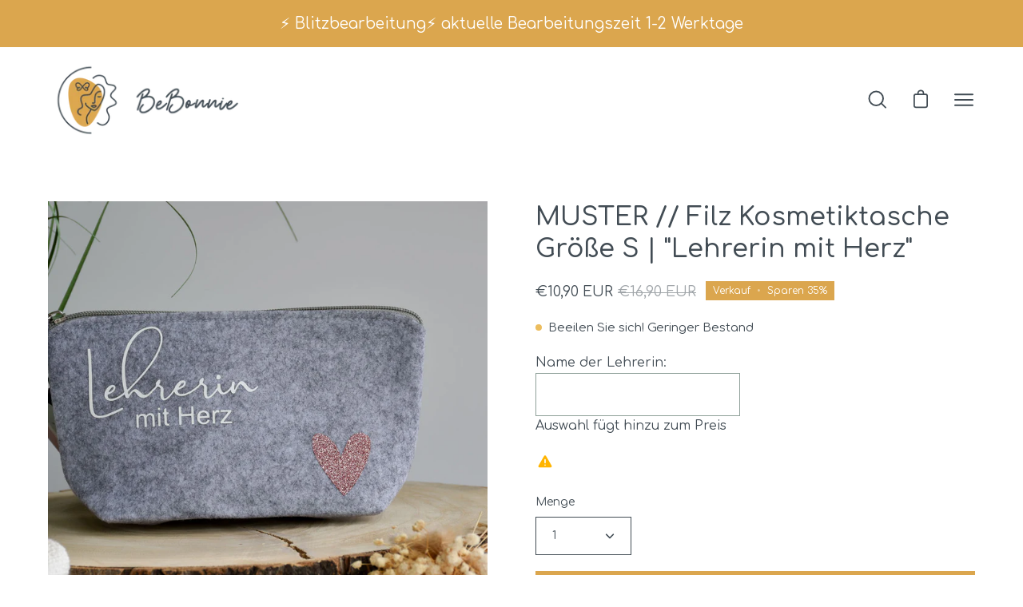

--- FILE ---
content_type: text/html; charset=utf-8
request_url: https://bebonnie.de/products/muster-filz-kosmetiktasche-grosse-s-lehrerin-mit-herz
body_size: 87063
content:
<!doctype html>
<html class="no-js no-touch" lang="de">
<head>
  <link rel="stylesheet" href="https://obscure-escarpment-2240.herokuapp.com/stylesheets/bcpo-front.css">
  <script>var bcpo_product={"id":8473895665930,"title":"MUSTER \/\/ Filz Kosmetiktasche Größe S | \"Lehrerin mit Herz\"","handle":"muster-filz-kosmetiktasche-grosse-s-lehrerin-mit-herz","description":"\u003cp\u003eEs handelt sich um ein halbfertiges Muster, wie auf dem Foto zu erkennen. \u003c\/p\u003e\n\u003cp\u003eEs handelt sich um eine Tasche in Größe S mit den Maßen: 16\u003cspan data-mce-fragment=\"1\"\u003ecm x 13cm x 6cm\u003c\/span\u003e\u003cspan data-mce-fragment=\"1\"\u003e in Hellgrau mit einem Glitzerherz in Roségold. \u003c\/span\u003e\u003c\/p\u003e\n\u003cp\u003e\u003cspan data-mce-fragment=\"1\"\u003eDer Name der Lehrerin wird für dich individuell aufgearbeitet. \u003c\/span\u003e\u003c\/p\u003e","published_at":"2024-03-13T15:35:05+01:00","created_at":"2024-03-13T15:35:05+01:00","vendor":"BeBonnie","type":"","tags":["Muster"],"price":1090,"price_min":1090,"price_max":1090,"available":true,"price_varies":false,"compare_at_price":1690,"compare_at_price_min":1690,"compare_at_price_max":1690,"compare_at_price_varies":false,"variants":[{"id":45315865149706,"title":"Default Title","option1":"Default Title","option2":null,"option3":null,"sku":null,"requires_shipping":true,"taxable":true,"featured_image":null,"available":true,"name":"MUSTER \/\/ Filz Kosmetiktasche Größe S | \"Lehrerin mit Herz\"","public_title":null,"options":["Default Title"],"price":1090,"weight":100,"compare_at_price":1690,"inventory_management":"shopify","barcode":null,"requires_selling_plan":false,"selling_plan_allocations":[]}],"images":["\/\/bebonnie.de\/cdn\/shop\/files\/DSC_0134.jpg?v=1710343658","\/\/bebonnie.de\/cdn\/shop\/files\/9_98639a5b-863d-4a91-8179-5300490d47f9.png?v=1710343658","\/\/bebonnie.de\/cdn\/shop\/files\/Produktbild5_2_d94d0c08-70fa-40a1-8381-a9bfe8232810.png?v=1710340557","\/\/bebonnie.de\/cdn\/shop\/files\/Produktbild5_250df3d5-53c2-4fc9-adb0-2c402945623e.png?v=1710340558"],"featured_image":"\/\/bebonnie.de\/cdn\/shop\/files\/DSC_0134.jpg?v=1710343658","options":["Title"],"media":[{"alt":null,"id":39008846905610,"position":1,"preview_image":{"aspect_ratio":1.0,"height":1024,"width":1024,"src":"\/\/bebonnie.de\/cdn\/shop\/files\/DSC_0134.jpg?v=1710343658"},"aspect_ratio":1.0,"height":1024,"media_type":"image","src":"\/\/bebonnie.de\/cdn\/shop\/files\/DSC_0134.jpg?v=1710343658","width":1024},{"alt":null,"id":39008846872842,"position":2,"preview_image":{"aspect_ratio":1.0,"height":2000,"width":2000,"src":"\/\/bebonnie.de\/cdn\/shop\/files\/9_98639a5b-863d-4a91-8179-5300490d47f9.png?v=1710343658"},"aspect_ratio":1.0,"height":2000,"media_type":"image","src":"\/\/bebonnie.de\/cdn\/shop\/files\/9_98639a5b-863d-4a91-8179-5300490d47f9.png?v=1710343658","width":2000},{"alt":null,"id":39008846938378,"position":3,"preview_image":{"aspect_ratio":1.0,"height":2000,"width":2000,"src":"\/\/bebonnie.de\/cdn\/shop\/files\/Produktbild5_2_d94d0c08-70fa-40a1-8381-a9bfe8232810.png?v=1710340557"},"aspect_ratio":1.0,"height":2000,"media_type":"image","src":"\/\/bebonnie.de\/cdn\/shop\/files\/Produktbild5_2_d94d0c08-70fa-40a1-8381-a9bfe8232810.png?v=1710340557","width":2000},{"alt":null,"id":39008846971146,"position":4,"preview_image":{"aspect_ratio":1.0,"height":2000,"width":2000,"src":"\/\/bebonnie.de\/cdn\/shop\/files\/Produktbild5_250df3d5-53c2-4fc9-adb0-2c402945623e.png?v=1710340558"},"aspect_ratio":1.0,"height":2000,"media_type":"image","src":"\/\/bebonnie.de\/cdn\/shop\/files\/Produktbild5_250df3d5-53c2-4fc9-adb0-2c402945623e.png?v=1710340558","width":2000}],"requires_selling_plan":false,"selling_plan_groups":[],"content":"\u003cp\u003eEs handelt sich um ein halbfertiges Muster, wie auf dem Foto zu erkennen. \u003c\/p\u003e\n\u003cp\u003eEs handelt sich um eine Tasche in Größe S mit den Maßen: 16\u003cspan data-mce-fragment=\"1\"\u003ecm x 13cm x 6cm\u003c\/span\u003e\u003cspan data-mce-fragment=\"1\"\u003e in Hellgrau mit einem Glitzerherz in Roségold. \u003c\/span\u003e\u003c\/p\u003e\n\u003cp\u003e\u003cspan data-mce-fragment=\"1\"\u003eDer Name der Lehrerin wird für dich individuell aufgearbeitet. \u003c\/span\u003e\u003c\/p\u003e"}; var bcpo_data={"product_id":"8473895665930","virtual_options":[{"title":"Name der Lehrerin","type":"text","unique":"_n51njk7pg","conditional_option":"","conditional_value":"","required":"on","maxlength":"15","input_type":"text","values":[{"key":"","price":""}]}]}; var bcpo_settings={"fallback":"default","auto_select":"on","load_main_image":"on","replaceImage":"on","border_style":"round","tooltips":"show","sold_out_style":"crossed-out","theme":"light","jumbo_colors":"off","jumbo_images":"medium","circle_swatches":"","inventory_style":"amazon","override_ajax":"on","add_price_addons":"on","theme2":"on","money_format2":"€{{amount_with_comma_separator}} EUR","money_format_without_currency":"€{{amount_with_comma_separator}}","show_currency":"off","global_auto_image_options":"","global_color_options":"","global_colors":[{"key":"","value":"ecf42f"}],"shop_currency":"EUR"};var inventory_quantity = [];inventory_quantity.push(1);if(bcpo_product) { for (var i = 0; i < bcpo_product.variants.length; i += 1) { bcpo_product.variants[i].inventory_quantity = inventory_quantity[i]; }}window.bcpo = window.bcpo || {}; bcpo.cart = {"note":null,"attributes":{},"original_total_price":0,"total_price":0,"total_discount":0,"total_weight":0.0,"item_count":0,"items":[],"requires_shipping":false,"currency":"EUR","items_subtotal_price":0,"cart_level_discount_applications":[],"checkout_charge_amount":0}; bcpo.ogFormData = FormData; bcpo.money_with_currency_format = "€{{amount_with_comma_separator}} EUR";bcpo.money_format = "€{{amount_with_comma_separator}}";</script>
  <script>
var bcpoStrings = {
choose_one: 'Auswählen',
quantity: 'Anzahl',
please_select: 'Please select',
and: 'und',
or: 'oder',
sold_out: 'ausverkauft',
unavailable: 'nicht erhältlich',
add_to_cart: 'In den Warenkorb',
multiselect_message: 'Bitte wähle mindestens einen Wert für',
at_most: 'höchstens',
at_least: 'mindestens',
items: 'Artikel',
selection: 'Auswahl fügt hinzu',
selection2: 'zum Preis',
you_save: 'Du sparst',
item_added: 'Artikel in den Warenkorb gelegt',
keep_shopping: 'Weiter shoppen',
view_cart: 'Warenkorb ansehen',
theme2_message: 'Bitte stellen Sie Ihr Produkt fertig',
};
</script>
  <meta charset="utf-8">
  <meta http-equiv='X-UA-Compatible' content='IE=edge'>
  <meta name="viewport" content="width=device-width, height=device-height, initial-scale=1.0, minimum-scale=1.0">
  <link rel="canonical" href="https://bebonnie.de/products/muster-filz-kosmetiktasche-grosse-s-lehrerin-mit-herz" />
  <link rel="preload" as="style" href="//bebonnie.de/cdn/shop/t/15/assets/theme.css?v=83558437139851088831677578976">
  <link rel="preload" as="script" href="//bebonnie.de/cdn/shop/t/15/assets/lazysizes.min.js?v=111431644619468174291672829300">
  <link rel="preload" as="script" href="//bebonnie.de/cdn/shop/t/15/assets/vendor.js?v=63626716640784598841672829300">
  <link rel="preload" as="script" href="//bebonnie.de/cdn/shop/t/15/assets/theme.js?v=82144600544001933241672829300">
  <link rel="preload" as="image" href="//bebonnie.de/cdn/shop/t/15/assets/loading.svg?v=91665432863842511931672829300">
  <link rel="preconnect" href="https://cdn.shopify.com" crossorigin>
  <link rel="preconnect" href="https://fonts.shopify.com" crossorigin>
  <link rel="preconnect" href="https://monorail-edge.shopifysvc.com" crossorigin><style data-shopify>:root { --loader-image-size: 60px; }:root { --loader-image-size: 320px; }html:not(.is-loading) .loading-overlay { opacity: 0; visibility: hidden; pointer-events: none; }
    .loading-overlay { position: fixed; top: 0; left: 0; z-index: 99999; width: 100vw; height: 100vh; display: flex; align-items: center; justify-content: center; background: var(--bg); transition: opacity 0.3s ease-out, visibility 0s linear 0.3s; }
    .loading-overlay .loader__image { width: 60px; height: 60px; }
    .loading-overlay .loader__image--fallback { width: 320px; height: 100%; background: var(--loader-image) no-repeat center center/contain; }
    .loader__image__holder { position: absolute; top: 0; left: 0; width: 100%; height: 100%; font-size: 0; display: flex; align-items: center; justify-content: center; animation: pulse-loading 2s infinite ease-in-out; }
    .loader__image { max-width: 150px; max-height: 150px; object-fit: contain; }
    .loader--line {
      position: relative;
      height: 4px;
      display: block;
      background-color: var(--button-primary-fade);
      border-radius: 2px;
      overflow: hidden;
      width: 100%;
      opacity: 0;
      visibility: hidden;
      transition: opacity .3s ease, visibility 0s linear .3s;
    }
    .loadMore .loader,
    .is-loading .loader {
      visibility: visible;
      opacity: 1;
      transition-delay: 0s;
    }
    .lazyloaded .loader {
      opacity: 0;
      visibility: hidden;
    }
    .loader-indeterminate { background-color: var(--button-primary-bg); }
    .loader-indeterminate::before {
      content: '';
      position: absolute;
      background-color: inherit;
      top: 0;
      left: -35%;
      width: 100%;
      bottom: 0;
      will-change: transform;
      -webkit-animation: indeterminate 2.1s cubic-bezier(0.65, 0.815, 0.735, 0.395) infinite;
      animation: indeterminate 2.1s cubic-bezier(0.65, 0.815, 0.735, 0.395) infinite;
    }
    .loader-indeterminate::after {
      content: '';
      position: absolute;
      background-color: inherit;
      top: 0;
      left: -200%;
      width: 100%;
      bottom: 0;
      will-change: transform;
      -webkit-animation: indeterminate-short 2.1s cubic-bezier(0.165, 0.84, 0.44, 1) infinite;
      animation: indeterminate-short 2.1s cubic-bezier(0.165, 0.84, 0.44, 1) infinite;
      -webkit-animation-delay: 1.15s;
      animation-delay: 1.15s;
    }
    @keyframes indeterminate {
      0% { transform: translateX(0) scale(0.35, 1); }
      60% { transform: translateX(50%) scale(0.9, 1); }
      100% { transform: translateX(100%) scale(0.9, 1); }
    }
    @keyframes indeterminate-short {
      0% { transform: translateX(0) scale(2, 1); }
      60% { transform: translateX(460px) scale(0.01, 1); }
      100% { transform: translateX(460px) scale(0.01, 1); }
    }
    @keyframes pulse-loading {
      0% { opacity: 1; }
      50% { opacity: .25; }
      100% { opacity: 1; }
    }</style><script>
    const loadingAppearance = "once";
    const loaded = sessionStorage.getItem('loaded');
    if (loadingAppearance === 'once') {
      if (loaded === null) {
        sessionStorage.setItem('loaded', true);
        document.documentElement.classList.add('is-loading');
      }
    } else {
      document.documentElement.classList.add('is-loading');
    }
  </script>
  <title>MUSTER // Filz Kosmetiktasche Größe S | &quot;Lehrerin mit Herz&quot; &ndash; BeBonnie</title><meta name="description" content="Es handelt sich um ein halbfertiges Muster, wie auf dem Foto zu erkennen.  Es handelt sich um eine Tasche in Größe S mit den Maßen: 16cm x 13cm x 6cm in Hellgrau mit einem Glitzerherz in Roségold.  Der Name der Lehrerin wird für dich individuell aufgearbeitet. "><link rel="preload" as="font" href="//bebonnie.de/cdn/fonts/poppins/poppins_n4.0ba78fa5af9b0e1a374041b3ceaadf0a43b41362.woff2" type="font/woff2" crossorigin><link rel="preload" as="font" href="//bebonnie.de/cdn/fonts/poppins/poppins_n5.ad5b4b72b59a00358afc706450c864c3c8323842.woff2" type="font/woff2" crossorigin>

<meta property="og:site_name" content="BeBonnie">
<meta property="og:url" content="https://bebonnie.de/products/muster-filz-kosmetiktasche-grosse-s-lehrerin-mit-herz">
<meta property="og:title" content="MUSTER // Filz Kosmetiktasche Größe S | &quot;Lehrerin mit Herz&quot;">
<meta property="og:type" content="product">
<meta property="og:description" content="Es handelt sich um ein halbfertiges Muster, wie auf dem Foto zu erkennen.  Es handelt sich um eine Tasche in Größe S mit den Maßen: 16cm x 13cm x 6cm in Hellgrau mit einem Glitzerherz in Roségold.  Der Name der Lehrerin wird für dich individuell aufgearbeitet. "><meta property="og:image" content="http://bebonnie.de/cdn/shop/files/DSC_0134.jpg?v=1710343658">
  <meta property="og:image:secure_url" content="https://bebonnie.de/cdn/shop/files/DSC_0134.jpg?v=1710343658">
  <meta property="og:image:width" content="1024">
  <meta property="og:image:height" content="1024"><meta property="og:price:amount" content="10,90">
  <meta property="og:price:currency" content="EUR"><meta name="twitter:card" content="summary_large_image">
<meta name="twitter:title" content="MUSTER // Filz Kosmetiktasche Größe S | &quot;Lehrerin mit Herz&quot;">
<meta name="twitter:description" content="Es handelt sich um ein halbfertiges Muster, wie auf dem Foto zu erkennen.  Es handelt sich um eine Tasche in Größe S mit den Maßen: 16cm x 13cm x 6cm in Hellgrau mit einem Glitzerherz in Roségold.  Der Name der Lehrerin wird für dich individuell aufgearbeitet. "><style data-shopify>@font-face {
  font-family: Poppins;
  font-weight: 500;
  font-style: normal;
  font-display: swap;
  src: url("//bebonnie.de/cdn/fonts/poppins/poppins_n5.ad5b4b72b59a00358afc706450c864c3c8323842.woff2") format("woff2"),
       url("//bebonnie.de/cdn/fonts/poppins/poppins_n5.33757fdf985af2d24b32fcd84c9a09224d4b2c39.woff") format("woff");
}

@font-face {
  font-family: Poppins;
  font-weight: 400;
  font-style: normal;
  font-display: swap;
  src: url("//bebonnie.de/cdn/fonts/poppins/poppins_n4.0ba78fa5af9b0e1a374041b3ceaadf0a43b41362.woff2") format("woff2"),
       url("//bebonnie.de/cdn/fonts/poppins/poppins_n4.214741a72ff2596839fc9760ee7a770386cf16ca.woff") format("woff");
}



  @font-face {
  font-family: Poppins;
  font-weight: 600;
  font-style: normal;
  font-display: swap;
  src: url("//bebonnie.de/cdn/fonts/poppins/poppins_n6.aa29d4918bc243723d56b59572e18228ed0786f6.woff2") format("woff2"),
       url("//bebonnie.de/cdn/fonts/poppins/poppins_n6.5f815d845fe073750885d5b7e619ee00e8111208.woff") format("woff");
}




  @font-face {
  font-family: Poppins;
  font-weight: 100;
  font-style: normal;
  font-display: swap;
  src: url("//bebonnie.de/cdn/fonts/poppins/poppins_n1.91f1f2f2f3840810961af59e3a012dcc97d8ef59.woff2") format("woff2"),
       url("//bebonnie.de/cdn/fonts/poppins/poppins_n1.58d050ae3fe39914ce84b159a8c37ae874d01bfc.woff") format("woff");
}




  @font-face {
  font-family: Poppins;
  font-weight: 700;
  font-style: normal;
  font-display: swap;
  src: url("//bebonnie.de/cdn/fonts/poppins/poppins_n7.56758dcf284489feb014a026f3727f2f20a54626.woff2") format("woff2"),
       url("//bebonnie.de/cdn/fonts/poppins/poppins_n7.f34f55d9b3d3205d2cd6f64955ff4b36f0cfd8da.woff") format("woff");
}




  @font-face {
  font-family: Poppins;
  font-weight: 100;
  font-style: normal;
  font-display: swap;
  src: url("//bebonnie.de/cdn/fonts/poppins/poppins_n1.91f1f2f2f3840810961af59e3a012dcc97d8ef59.woff2") format("woff2"),
       url("//bebonnie.de/cdn/fonts/poppins/poppins_n1.58d050ae3fe39914ce84b159a8c37ae874d01bfc.woff") format("woff");
}




  @font-face {
  font-family: Poppins;
  font-weight: 500;
  font-style: normal;
  font-display: swap;
  src: url("//bebonnie.de/cdn/fonts/poppins/poppins_n5.ad5b4b72b59a00358afc706450c864c3c8323842.woff2") format("woff2"),
       url("//bebonnie.de/cdn/fonts/poppins/poppins_n5.33757fdf985af2d24b32fcd84c9a09224d4b2c39.woff") format("woff");
}




  @font-face {
  font-family: Poppins;
  font-weight: 400;
  font-style: italic;
  font-display: swap;
  src: url("//bebonnie.de/cdn/fonts/poppins/poppins_i4.846ad1e22474f856bd6b81ba4585a60799a9f5d2.woff2") format("woff2"),
       url("//bebonnie.de/cdn/fonts/poppins/poppins_i4.56b43284e8b52fc64c1fd271f289a39e8477e9ec.woff") format("woff");
}




  @font-face {
  font-family: Poppins;
  font-weight: 700;
  font-style: italic;
  font-display: swap;
  src: url("//bebonnie.de/cdn/fonts/poppins/poppins_i7.42fd71da11e9d101e1e6c7932199f925f9eea42d.woff2") format("woff2"),
       url("//bebonnie.de/cdn/fonts/poppins/poppins_i7.ec8499dbd7616004e21155106d13837fff4cf556.woff") format("woff");
}


:root {--COLOR-BUTTON-PRIMARY-BG: #dba64e;
  --COLOR-BUTTON-PRIMARY-BG-HOVER: #ffffff;--PRIMARY-BG-TRANSITION: background 0s linear 0s;
    --PRIMARY-BG-TRANSITION-HOVER: background 0s linear 0.3s;--COLOR-BUTTON-PRIMARY-TEXT: #fff;--COLOR-BUTTON-PRIMARY-TEXT-HOVER: #dba64e;--COLOR-BUTTON-PRIMARY-BORDER: #dba64e;--PRIMARY-BUTTON-BORDER: var(--BORDER-WIDTH) solid var(--COLOR-BUTTON-PRIMARY-BORDER);--COLOR-BUTTON-PRIMARY-BORDER-HOVER: #ffffff;--PRIMARY-BUTTON-BORDER-HOVER: var(--BORDER-WIDTH) solid var(--COLOR-BUTTON-PRIMARY-BORDER-HOVER);--COLOR-BUTTON-PRIMARY-FADE: rgba(219, 166, 78, 0.05);
  --COLOR-BUTTON-PRIMARY-BG-ALPHA-50: rgba(219, 166, 78, 0.5);
  --COLOR-BUTTON-PRIMARY-TEXT-ALPHA-50: rgba(255, 255, 255, 0.5);

  --COLOR-BUTTON-SECONDARY-BG: #fff;
  --COLOR-BUTTON-SECONDARY-BG-HOVER: #f7f7f7;--SECONDARY-BG-TRANSITION: background 0s linear 0s;
    --SECONDARY-BG-TRANSITION-HOVER: background 0s linear 0.3s;--COLOR-BUTTON-SECONDARY-TEXT: #424c54;--COLOR-BUTTON-SECONDARY-TEXT-HOVER: #dba64e;--COLOR-BUTTON-SECONDARY-BORDER: #424c54;--SECONDARY-BUTTON-BORDER: var(--BORDER-WIDTH) solid var(--COLOR-BUTTON-SECONDARY-BORDER);--COLOR-BUTTON-SECONDARY-BORDER-HOVER: #424c54;--SECONDARY-BUTTON-BORDER-HOVER: var(--BORDER-WIDTH) solid var(--COLOR-BUTTON-SECONDARY-BORDER-HOVER);--COLOR-BUTTON-SECONDARY-TEXT-ALPHA-50: rgba(66, 76, 84, 0.5);

  --COLOR-HEADING: #424c54;
  --COLOR-TEXT: #424c54;
  --COLOR-TEXT-DARKEN: #15181b;
  --COLOR-TEXT-LIGHTEN: #6f808d;
  --COLOR-TEXT-ALPHA-5: rgba(66, 76, 84, 0.05);
  --COLOR-TEXT-ALPHA-8: rgba(66, 76, 84, 0.08);
  --COLOR-TEXT-ALPHA-10: rgba(66, 76, 84, 0.1);
  --COLOR-TEXT-ALPHA-15: rgba(66, 76, 84, 0.15);
  --COLOR-TEXT-ALPHA-20: rgba(66, 76, 84, 0.2);
  --COLOR-TEXT-ALPHA-25: rgba(66, 76, 84, 0.25);
  --COLOR-TEXT-ALPHA-50: rgba(66, 76, 84, 0.5);
  --COLOR-TEXT-ALPHA-60: rgba(66, 76, 84, 0.6);
  --COLOR-TEXT-ALPHA-85: rgba(66, 76, 84, 0.85);

  --COLOR-BG: #ffffff;
  --COLOR-BG-ALPHA-25: rgba(255, 255, 255, 0.25);
  --COLOR-BG-ALPHA-35: rgba(255, 255, 255, 0.35);
  --COLOR-BG-ALPHA-60: rgba(255, 255, 255, 0.6);
  --COLOR-BG-ALPHA-65: rgba(255, 255, 255, 0.65);
  --COLOR-BG-ALPHA-85: rgba(255, 255, 255, 0.85);
  --COLOR-BG-OVERLAY: rgba(255, 255, 255, 0.75);
  --COLOR-BG-DARKEN: #e6e6e6;
  --COLOR-BG-LIGHTEN-DARKEN: #e6e6e6;
  --COLOR-BG-LIGHTEN-DARKEN-2: #cdcdcd;
  --COLOR-BG-LIGHTEN-DARKEN-3: #b3b3b3;
  --COLOR-BG-LIGHTEN-DARKEN-4: #9a9a9a;
  --COLOR-BG-LIGHTEN-DARKEN-CONTRAST: #b3b3b3;
  --COLOR-BG-LIGHTEN-DARKEN-CONTRAST-2: #999999;
  --COLOR-BG-LIGHTEN-DARKEN-CONTRAST-3: #808080;
  --COLOR-BG-LIGHTEN-DARKEN-CONTRAST-4: #666666;

  --COLOR-BG-ACCENT: #cdd9d4;

  --COLOR-INPUT-BG: #ffffff;

  --COLOR-ACCENT: #dba64e;
  --COLOR-ACCENT-TEXT: #fff;

  --COLOR-TAG-SAVING: #dba64e;
  --COLOR-TAG-SAVING-TEXT: #fff;

  --COLOR-TAG-CUSTOM: #424c54;
  --COLOR-TAG-TEXT: #fff;

  --COLOR-BORDER: #8fa099;
  --COLOR-BORDER-ALPHA-15: rgba(143, 160, 153, 0.15);
  --COLOR-BORDER-ALPHA-30: rgba(143, 160, 153, 0.3);
  --COLOR-BORDER-ALPHA-50: rgba(143, 160, 153, 0.5);
  --COLOR-BORDER-ALPHA-65: rgba(143, 160, 153, 0.65);
  --COLOR-BORDER-LIGHTEN-DARKEN: #45514c;
  --COLOR-BORDER-HAIRLINE: #f7f7f7;

  --COLOR-WHITE-BLACK: fff;
  --COLOR-BLACK-WHITE: #000;--COLOR-DISABLED-GREY: rgba(66, 76, 84, 0.05);
  --COLOR-DISABLED-GREY-DARKEN: rgba(66, 76, 84, 0.45);
  --COLOR-ERROR: #D02E2E;
  --COLOR-ERROR-BG: #f3cbcb;
  --COLOR-SUCCESS: #56AD6A;
  --COLOR-SUCCESS-BG: #ECFEF0;
  --COLOR-WARN: #ECBD5E;
  --COLOR-TRANSPARENT: rgba(255, 255, 255, 0);
  --COLOR-WHITE: #fff;
  --COLOR-WHITE-ALPHA-50: rgba(255, 255, 255, 0.5);
  --COLOR-WHITE-ALPHA-60: rgba(255, 255, 255, 0.6);
  --COLOR-BLACK: #000;
  --COLOR-BLACK-ALPHA-20: rgba(0, 0, 0, 0.2);
  --COLOR-BLACK-ALPHA-50: rgba(0, 0, 0, 0.5);
  --COLOR-BLACK-ALPHA-60: rgba(0, 0, 0, 0.6);--FONT-STACK-BODY: Poppins, sans-serif;
  --FONT-STYLE-BODY: normal;
  --FONT-STYLE-BODY-ITALIC: italic;
  --FONT-ADJUST-BODY: 1.0;

  --FONT-WEIGHT-BODY: 400;
  --FONT-WEIGHT-BODY-LIGHT: 100;
  --FONT-WEIGHT-BODY-MEDIUM: 700;
  --FONT-WEIGHT-BODY-BOLD: 500;

  --FONT-STACK-HEADING: Poppins, sans-serif;
  --FONT-STYLE-HEADING: normal;
  --FONT-STYLE-HEADING-ITALIC: italic;
  --FONT-ADJUST-HEADING: 1.0;

  --FONT-WEIGHT-HEADING: 500;
  --FONT-WEIGHT-HEADING-LIGHT: 100;
  --FONT-WEIGHT-HEADING-MEDIUM: 700;
  --FONT-WEIGHT-HEADING-BOLD: 600;

  --FONT-STACK-NAV: Poppins, sans-serif;
  --FONT-STYLE-NAV: normal;
  --FONT-STYLE-NAV-ITALIC: italic;
  --FONT-ADJUST-NAV: 0.9;

  --FONT-WEIGHT-NAV: 400;
  --FONT-WEIGHT-NAV-LIGHT: 100;
  --FONT-WEIGHT-NAV-MEDIUM: 700;
  --FONT-WEIGHT-NAV-BOLD: 500;

  --FONT-STACK-BUTTON: Poppins, sans-serif;
  --FONT-STYLE-BUTTON: normal;
  --FONT-STYLE-BUTTON-ITALIC: italic;
  --FONT-ADJUST-BUTTON: 1.0;

  --FONT-WEIGHT-BUTTON: 400;
  --FONT-WEIGHT-BUTTON-MEDIUM: 700;
  --FONT-WEIGHT-BUTTON-BOLD: 500;

  --FONT-STACK-SUBHEADING: Poppins, sans-serif;
  --FONT-STYLE-SUBHEADING: normal;
  --FONT-STYLE-SUBHEADING-ITALIC: italic;
  --FONT-ADJUST-SUBHEADING: 1.0;

  --FONT-WEIGHT-SUBHEADING: 400;
  --FONT-WEIGHT-SUBHEADING-LIGHT: 100;
  --FONT-WEIGHT-SUBHEADING-MEDIUM: 700;
  --FONT-WEIGHT-SUBHEADING-BOLD: 500;

  --LETTER-SPACING-SUBHEADING: 0.0em;
  --LETTER-SPACING-BUTTON: 0.0em;

  --BUTTON-TEXT-CAPS: none;
  --SUBHEADING-TEXT-CAPS: none;--FONT-SIZE-INPUT: 1.0rem;--RADIUS: 0px;
  --RADIUS-SMALL: 0px;
  --RADIUS-TINY: 0px;
  --RADIUS-BADGE: 0px;
  --RADIUS-CHECKBOX: 0px;
  --RADIUS-TEXTAREA: 0px;--PRODUCT-MEDIA-PADDING-TOP: 130.0%;--BORDER-WIDTH: 1px;--SITE-WIDTH: 1440px;
  --SITE-WIDTH-NARROW: 840px;--loading-svg: url( "//bebonnie.de/cdn/shop/t/15/assets/loading.svg?v=91665432863842511931672829300" );
  --icon-check: url( "//bebonnie.de/cdn/shop/t/15/assets/icon-check.svg?v=175316081881880408121672829300" );
  --icon-close: url( "//bebonnie.de/cdn/shop/t/15/assets/icon-close.svg?v=152460236205633315831672829300" );
  --icon-zoom-in: url( "//bebonnie.de/cdn/shop/t/15/assets/icon-zoom-in.svg?v=157433013461716915331672829300" );
  --icon-zoom-out: url( "//bebonnie.de/cdn/shop/t/15/assets/icon-zoom-out.svg?v=164909107869959372931672829300" );--collection-sticky-bar-height: 0;
  --collection-image-padding-top: 60%;

  --drawer-width: 400px;
  --drawer-transition: transform 0.4s cubic-bezier(0.46, 0.01, 0.32, 1);--full-height: 100vh;
  --header-height: 60px;
  --has-scrolled-header-height: 60px;
  --announcement-height: 0px;
  --content-full: calc(100vh - var(--header-height) - var(--announcement-height));--gutter: 60px;
  --gutter-mobile: 20px;
  --grid-gutter: 20px;--inner: 20px;
  --inner-tablet: 18px;
  --inner-mobile: 16px;--grid: repeat(4, minmax(0, 1fr));
  --grid-tablet: repeat(2, minmax(0, 1fr));
  --grid-mobile: repeat(2, minmax(0, 1fr));
  --megamenu-grid: repeat(4, minmax(0, 1fr));
  --grid-row: 1 / span 4;--scrollbar-width: 0px;--overlay: #000;
  --overlay-opacity: 1;--swatch-width: 40px;
  --swatch-height: 20px;
  --swatch-size: 42px;
  --swatch-size-mobile: 30px;

  
  --move-offset: 20px;

  
  --autoplay-speed: 2200ms;

  
--filter-bg: .97;
  
    --product-filter-bg: 1.0;}</style><link href="//bebonnie.de/cdn/shop/t/15/assets/theme.css?v=83558437139851088831677578976" rel="stylesheet" type="text/css" media="all" /><script type="text/javascript">
    if (window.MSInputMethodContext && document.documentMode) {
      var scripts = document.getElementsByTagName('script')[0];
      var polyfill = document.createElement("script");
      polyfill.defer = true;
      polyfill.src = "//bebonnie.de/cdn/shop/t/15/assets/ie11.js?v=164037955086922138091672829300";
      scripts.parentNode.insertBefore(polyfill, scripts);
      document.documentElement.classList.add('ie11');
    } else {
      document.documentElement.className = document.documentElement.className.replace('no-js', 'js');
    }
    document.addEventListener('lazyloaded', (e) => {
      const lazyImage = e.target.parentNode;
      if (lazyImage.classList.contains('lazy-image')) {
        // Wait for the fade in images animation to complete
        setTimeout(() => {
          lazyImage.style.backgroundImage = 'none';
        }, 500);
      }
    });
    let root = '/';
    if (root[root.length - 1] !== '/') {
      root = `${root}/`;
    }
    window.theme = {
      assets: {
        photoswipe: '//bebonnie.de/cdn/shop/t/15/assets/photoswipe.js?v=108660782622152556431672829300',
        smoothscroll: '//bebonnie.de/cdn/shop/t/15/assets/smoothscroll.js?v=37906625415260927261672829300',
        no_image: "//bebonnie.de/cdn/shopifycloud/storefront/assets/no-image-2048-a2addb12_1024x.gif",
        swatches: '//bebonnie.de/cdn/shop/t/15/assets/swatches.json?v=108341084980828767351672829300',
        base: "//bebonnie.de/cdn/shop/t/15/assets/"
      },
      routes: {
        root: root,
        cart_url: "\/cart",
        cart_add_url: "\/cart\/add",
        cart_change_url: "\/cart\/change",
        shop_url: "https:\/\/bebonnie.de",
        search_url: "\/search",
        product_recommendations_url: "\/recommendations\/products"
      },
      strings: {
        add_to_cart: "In den Warenkorb legen",
        cart_acceptance_error: "Bitte akzeptiere unsere Allgemeinen Geschäftsbedingungen",
        cart_empty: "Dein Warenkorb ist leer",
        cart_price: "Preis",
        cart_quantity: "Menge",
        cart_items_one: "{{ count }} Produkt",
        cart_items_many: "{{ count }} Produkte",
        cart_title: "Warenkorb",
        cart_total: "Gesamt",
        continue_shopping: "Mit dem Shoppen fortfahren",
        free: "Kostenlos",
        limit_error: "Sorry, sieht so aus, als hätten wir nicht genug von diesem Produkt.",
        no_results: "Keine Ergebnisse gefunden",
        preorder: "Vorbestellen",
        remove: "Entfernen",
        results_one: " Ergebnis",
        results_other: " Ergebnisse",
        sale_badge_text: "Verkauf",
        saving_badge: "Sparen Sie {{ discount }}",
        saving_up_to_badge: "Sparen Sie bis zu {{ discount }}",
        sold_out: "Ausverkauft",
        subscription: "Abonnement",
        unavailable: "Nicht verfügbar",
        unit_price_label: "Stückpreis",
        unit_price_separator: "pro",
        view_all: "Alle ansehen",
        zero_qty_error: "Menge muss größer als 0 sein.",
        delete_confirm: "Bist du sicher, dass du diese Adresse löschen möchtest?",
        newsletter_product_availability: "Benachrichtigen Sie mich, wenn es verfügbar ist"
      },
      icons: {
        plus: '<svg aria-hidden="true" focusable="false" role="presentation" class="icon icon-toggle-plus" viewBox="0 0 20 21"><g fill="none" fill-rule="evenodd" stroke-linecap="round"><path d="M19 10.5H1M10 1.5v18"/></g></svg>',
        minus: '<svg aria-hidden="true" focusable="false" role="presentation" class="icon icon-toggle-minus" viewBox="0 0 20 21"><path d="M19 10.5H1" fill="none" fill-rule="evenodd" stroke-linecap="round"/></svg>',
        close: '<svg aria-hidden="true" focusable="false" role="presentation" class="icon icon-close" viewBox="0 0 25 25"><path d="M11.374 12.167L1.236 22.304a1.09 1.09 0 001.543 1.543L12.917 13.71l10.137 10.138a1.09 1.09 0 001.543-1.543L14.46 12.167 24.597 2.029A1.09 1.09 0 0023.054.486L12.917 10.624 2.779.486A1.09 1.09 0 001.236 2.03l10.138 10.138z"/></svg>',
        closeSmall: '<svg aria-hidden="true" focusable="false" role="presentation" class="icon icon-close-small" viewBox="0 0 20 20"><path d="M15.89 14.696l-4.734-4.734 4.717-4.717c.4-.4.37-1.085-.03-1.485s-1.085-.43-1.485-.03L9.641 8.447 4.97 3.776c-.4-.4-1.085-.37-1.485.03s-.43 1.085-.03 1.485l4.671 4.671-4.688 4.688c-.4.4-.37 1.085.03 1.485s1.085.43 1.485.03l4.688-4.687 4.734 4.734c.4.4 1.085.37 1.485-.03s.43-1.085.03-1.485z"/></svg>'
      },
      settings: {
        animations: true,
        cartType: "drawer",
        enableAcceptTerms: false,
        enableInfinityScroll: false,
        enablePaymentButton: false,
        gridImageSize: "contain",
        gridImageAspectRatio: 1.3,
        mobileMenuBehaviour: "trigger",
        productGridHover: "image",
        savingBadgeType: "percentage",
        showSaleBadge: true,
        showSoldBadge: true,
        showSavingBadge: true,
        quickBuy: "none",
        currency_code_enable: true,
        hideInventoryCount: true,
        enableColorSwatchesCollection: false,
      },
      sizes: {
        mobile: 480,
        small: 768,
        large: 1024,
        widescreen: 1440
      },
      moneyFormat: "€{{amount_with_comma_separator}}",
      moneyWithCurrencyFormat: "€{{amount_with_comma_separator}} EUR",
      info: {
        name: 'Palo Alto'
      },
      version: '4.5.0'
    };
    window.lazySizesConfig = window.lazySizesConfig || {};
    window.lazySizesConfig.preloadAfterLoad = true;
    window.PaloAlto = window.PaloAlto || {};
    window.slate = window.slate || {};
    window.isHeaderTransparent = false;
    window.initialHeaderHeight = 60;
    window.hasScrolledHeaderHeight = 60;
    window.lastWindowWidth = window.innerWidth || document.documentElement.clientWidth;
  </script>
  <script src="//bebonnie.de/cdn/shop/t/15/assets/lazysizes.min.js?v=111431644619468174291672829300" async="async"></script><script src="//bebonnie.de/cdn/shop/t/15/assets/vendor.js?v=63626716640784598841672829300" defer="defer"></script>
  <script src="//bebonnie.de/cdn/shop/t/15/assets/theme.js?v=82144600544001933241672829300" defer="defer"></script>
  
  <script>window.performance && window.performance.mark && window.performance.mark('shopify.content_for_header.start');</script><meta name="google-site-verification" content="P5AxuJGKV_T67BA6tjIZ8D_ea616Xc8rBWwCasDWvtE">
<meta name="google-site-verification" content="3q8qKuAGMqcb32PE2Xb6AyDqw_JgtnyOjA1fR0q5ZFA">
<meta name="google-site-verification" content="-DFqQ6acvY5C76P6vXLT8Vk-sZ77ZNcbPZO5lR3djdI">
<meta id="shopify-digital-wallet" name="shopify-digital-wallet" content="/24411570210/digital_wallets/dialog">
<meta name="shopify-checkout-api-token" content="40779e1e8b641fae33c1f54eb2ab5aa6">
<meta id="in-context-paypal-metadata" data-shop-id="24411570210" data-venmo-supported="false" data-environment="production" data-locale="de_DE" data-paypal-v4="true" data-currency="EUR">
<link rel="alternate" type="application/json+oembed" href="https://bebonnie.de/products/muster-filz-kosmetiktasche-grosse-s-lehrerin-mit-herz.oembed">
<script async="async" src="/checkouts/internal/preloads.js?locale=de-DE"></script>
<link rel="preconnect" href="https://shop.app" crossorigin="anonymous">
<script async="async" src="https://shop.app/checkouts/internal/preloads.js?locale=de-DE&shop_id=24411570210" crossorigin="anonymous"></script>
<script id="apple-pay-shop-capabilities" type="application/json">{"shopId":24411570210,"countryCode":"DE","currencyCode":"EUR","merchantCapabilities":["supports3DS"],"merchantId":"gid:\/\/shopify\/Shop\/24411570210","merchantName":"BeBonnie","requiredBillingContactFields":["postalAddress","email"],"requiredShippingContactFields":["postalAddress","email"],"shippingType":"shipping","supportedNetworks":["visa","maestro","masterCard"],"total":{"type":"pending","label":"BeBonnie","amount":"1.00"},"shopifyPaymentsEnabled":true,"supportsSubscriptions":true}</script>
<script id="shopify-features" type="application/json">{"accessToken":"40779e1e8b641fae33c1f54eb2ab5aa6","betas":["rich-media-storefront-analytics"],"domain":"bebonnie.de","predictiveSearch":true,"shopId":24411570210,"locale":"de"}</script>
<script>var Shopify = Shopify || {};
Shopify.shop = "kleinkinderkram.myshopify.com";
Shopify.locale = "de";
Shopify.currency = {"active":"EUR","rate":"1.0"};
Shopify.country = "DE";
Shopify.theme = {"name":"Aktualisierte Kopie von Palo Alto","id":137209774346,"schema_name":"Palo Alto","schema_version":"4.5.0","theme_store_id":777,"role":"main"};
Shopify.theme.handle = "null";
Shopify.theme.style = {"id":null,"handle":null};
Shopify.cdnHost = "bebonnie.de/cdn";
Shopify.routes = Shopify.routes || {};
Shopify.routes.root = "/";</script>
<script type="module">!function(o){(o.Shopify=o.Shopify||{}).modules=!0}(window);</script>
<script>!function(o){function n(){var o=[];function n(){o.push(Array.prototype.slice.apply(arguments))}return n.q=o,n}var t=o.Shopify=o.Shopify||{};t.loadFeatures=n(),t.autoloadFeatures=n()}(window);</script>
<script>
  window.ShopifyPay = window.ShopifyPay || {};
  window.ShopifyPay.apiHost = "shop.app\/pay";
  window.ShopifyPay.redirectState = null;
</script>
<script id="shop-js-analytics" type="application/json">{"pageType":"product"}</script>
<script defer="defer" async type="module" src="//bebonnie.de/cdn/shopifycloud/shop-js/modules/v2/client.init-shop-cart-sync_e98Ab_XN.de.esm.js"></script>
<script defer="defer" async type="module" src="//bebonnie.de/cdn/shopifycloud/shop-js/modules/v2/chunk.common_Pcw9EP95.esm.js"></script>
<script defer="defer" async type="module" src="//bebonnie.de/cdn/shopifycloud/shop-js/modules/v2/chunk.modal_CzmY4ZhL.esm.js"></script>
<script type="module">
  await import("//bebonnie.de/cdn/shopifycloud/shop-js/modules/v2/client.init-shop-cart-sync_e98Ab_XN.de.esm.js");
await import("//bebonnie.de/cdn/shopifycloud/shop-js/modules/v2/chunk.common_Pcw9EP95.esm.js");
await import("//bebonnie.de/cdn/shopifycloud/shop-js/modules/v2/chunk.modal_CzmY4ZhL.esm.js");

  window.Shopify.SignInWithShop?.initShopCartSync?.({"fedCMEnabled":true,"windoidEnabled":true});

</script>
<script>
  window.Shopify = window.Shopify || {};
  if (!window.Shopify.featureAssets) window.Shopify.featureAssets = {};
  window.Shopify.featureAssets['shop-js'] = {"shop-cart-sync":["modules/v2/client.shop-cart-sync_DazCVyJ3.de.esm.js","modules/v2/chunk.common_Pcw9EP95.esm.js","modules/v2/chunk.modal_CzmY4ZhL.esm.js"],"init-fed-cm":["modules/v2/client.init-fed-cm_D0AulfmK.de.esm.js","modules/v2/chunk.common_Pcw9EP95.esm.js","modules/v2/chunk.modal_CzmY4ZhL.esm.js"],"shop-cash-offers":["modules/v2/client.shop-cash-offers_BISyWFEA.de.esm.js","modules/v2/chunk.common_Pcw9EP95.esm.js","modules/v2/chunk.modal_CzmY4ZhL.esm.js"],"shop-login-button":["modules/v2/client.shop-login-button_D_c1vx_E.de.esm.js","modules/v2/chunk.common_Pcw9EP95.esm.js","modules/v2/chunk.modal_CzmY4ZhL.esm.js"],"pay-button":["modules/v2/client.pay-button_CHADzJ4g.de.esm.js","modules/v2/chunk.common_Pcw9EP95.esm.js","modules/v2/chunk.modal_CzmY4ZhL.esm.js"],"shop-button":["modules/v2/client.shop-button_CQnD2U3v.de.esm.js","modules/v2/chunk.common_Pcw9EP95.esm.js","modules/v2/chunk.modal_CzmY4ZhL.esm.js"],"avatar":["modules/v2/client.avatar_BTnouDA3.de.esm.js"],"init-windoid":["modules/v2/client.init-windoid_CmA0-hrC.de.esm.js","modules/v2/chunk.common_Pcw9EP95.esm.js","modules/v2/chunk.modal_CzmY4ZhL.esm.js"],"init-shop-for-new-customer-accounts":["modules/v2/client.init-shop-for-new-customer-accounts_BCzC_Mib.de.esm.js","modules/v2/client.shop-login-button_D_c1vx_E.de.esm.js","modules/v2/chunk.common_Pcw9EP95.esm.js","modules/v2/chunk.modal_CzmY4ZhL.esm.js"],"init-shop-email-lookup-coordinator":["modules/v2/client.init-shop-email-lookup-coordinator_DYzOit4u.de.esm.js","modules/v2/chunk.common_Pcw9EP95.esm.js","modules/v2/chunk.modal_CzmY4ZhL.esm.js"],"init-shop-cart-sync":["modules/v2/client.init-shop-cart-sync_e98Ab_XN.de.esm.js","modules/v2/chunk.common_Pcw9EP95.esm.js","modules/v2/chunk.modal_CzmY4ZhL.esm.js"],"shop-toast-manager":["modules/v2/client.shop-toast-manager_Bc-1elH8.de.esm.js","modules/v2/chunk.common_Pcw9EP95.esm.js","modules/v2/chunk.modal_CzmY4ZhL.esm.js"],"init-customer-accounts":["modules/v2/client.init-customer-accounts_CqlRHmZs.de.esm.js","modules/v2/client.shop-login-button_D_c1vx_E.de.esm.js","modules/v2/chunk.common_Pcw9EP95.esm.js","modules/v2/chunk.modal_CzmY4ZhL.esm.js"],"init-customer-accounts-sign-up":["modules/v2/client.init-customer-accounts-sign-up_DZmBw6yB.de.esm.js","modules/v2/client.shop-login-button_D_c1vx_E.de.esm.js","modules/v2/chunk.common_Pcw9EP95.esm.js","modules/v2/chunk.modal_CzmY4ZhL.esm.js"],"shop-follow-button":["modules/v2/client.shop-follow-button_Cx-w7rSq.de.esm.js","modules/v2/chunk.common_Pcw9EP95.esm.js","modules/v2/chunk.modal_CzmY4ZhL.esm.js"],"checkout-modal":["modules/v2/client.checkout-modal_Djjmh8qM.de.esm.js","modules/v2/chunk.common_Pcw9EP95.esm.js","modules/v2/chunk.modal_CzmY4ZhL.esm.js"],"shop-login":["modules/v2/client.shop-login_DMZMgoZf.de.esm.js","modules/v2/chunk.common_Pcw9EP95.esm.js","modules/v2/chunk.modal_CzmY4ZhL.esm.js"],"lead-capture":["modules/v2/client.lead-capture_SqejaEd8.de.esm.js","modules/v2/chunk.common_Pcw9EP95.esm.js","modules/v2/chunk.modal_CzmY4ZhL.esm.js"],"payment-terms":["modules/v2/client.payment-terms_DUeEqFTJ.de.esm.js","modules/v2/chunk.common_Pcw9EP95.esm.js","modules/v2/chunk.modal_CzmY4ZhL.esm.js"]};
</script>
<script>(function() {
  var isLoaded = false;
  function asyncLoad() {
    if (isLoaded) return;
    isLoaded = true;
    var urls = ["\/\/cdn.shopify.com\/proxy\/6fed564bd0224e8829857723274e98dd5b4b99dbfbb36fb437e34cbaf3e70d48\/obscure-escarpment-2240.herokuapp.com\/js\/best_custom_product_options.js?shop=kleinkinderkram.myshopify.com\u0026sp-cache-control=cHVibGljLCBtYXgtYWdlPTkwMA","https:\/\/cdn.hextom.com\/js\/eventpromotionbar.js?shop=kleinkinderkram.myshopify.com"];
    for (var i = 0; i < urls.length; i++) {
      var s = document.createElement('script');
      s.type = 'text/javascript';
      s.async = true;
      s.src = urls[i];
      var x = document.getElementsByTagName('script')[0];
      x.parentNode.insertBefore(s, x);
    }
  };
  if(window.attachEvent) {
    window.attachEvent('onload', asyncLoad);
  } else {
    window.addEventListener('load', asyncLoad, false);
  }
})();</script>
<script id="__st">var __st={"a":24411570210,"offset":3600,"reqid":"b448dffc-acda-4fed-b8b0-8e4eb47a2079-1769395894","pageurl":"bebonnie.de\/products\/muster-filz-kosmetiktasche-grosse-s-lehrerin-mit-herz","u":"0dc53d2f3a96","p":"product","rtyp":"product","rid":8473895665930};</script>
<script>window.ShopifyPaypalV4VisibilityTracking = true;</script>
<script id="captcha-bootstrap">!function(){'use strict';const t='contact',e='account',n='new_comment',o=[[t,t],['blogs',n],['comments',n],[t,'customer']],c=[[e,'customer_login'],[e,'guest_login'],[e,'recover_customer_password'],[e,'create_customer']],r=t=>t.map((([t,e])=>`form[action*='/${t}']:not([data-nocaptcha='true']) input[name='form_type'][value='${e}']`)).join(','),a=t=>()=>t?[...document.querySelectorAll(t)].map((t=>t.form)):[];function s(){const t=[...o],e=r(t);return a(e)}const i='password',u='form_key',d=['recaptcha-v3-token','g-recaptcha-response','h-captcha-response',i],f=()=>{try{return window.sessionStorage}catch{return}},m='__shopify_v',_=t=>t.elements[u];function p(t,e,n=!1){try{const o=window.sessionStorage,c=JSON.parse(o.getItem(e)),{data:r}=function(t){const{data:e,action:n}=t;return t[m]||n?{data:e,action:n}:{data:t,action:n}}(c);for(const[e,n]of Object.entries(r))t.elements[e]&&(t.elements[e].value=n);n&&o.removeItem(e)}catch(o){console.error('form repopulation failed',{error:o})}}const l='form_type',E='cptcha';function T(t){t.dataset[E]=!0}const w=window,h=w.document,L='Shopify',v='ce_forms',y='captcha';let A=!1;((t,e)=>{const n=(g='f06e6c50-85a8-45c8-87d0-21a2b65856fe',I='https://cdn.shopify.com/shopifycloud/storefront-forms-hcaptcha/ce_storefront_forms_captcha_hcaptcha.v1.5.2.iife.js',D={infoText:'Durch hCaptcha geschützt',privacyText:'Datenschutz',termsText:'Allgemeine Geschäftsbedingungen'},(t,e,n)=>{const o=w[L][v],c=o.bindForm;if(c)return c(t,g,e,D).then(n);var r;o.q.push([[t,g,e,D],n]),r=I,A||(h.body.append(Object.assign(h.createElement('script'),{id:'captcha-provider',async:!0,src:r})),A=!0)});var g,I,D;w[L]=w[L]||{},w[L][v]=w[L][v]||{},w[L][v].q=[],w[L][y]=w[L][y]||{},w[L][y].protect=function(t,e){n(t,void 0,e),T(t)},Object.freeze(w[L][y]),function(t,e,n,w,h,L){const[v,y,A,g]=function(t,e,n){const i=e?o:[],u=t?c:[],d=[...i,...u],f=r(d),m=r(i),_=r(d.filter((([t,e])=>n.includes(e))));return[a(f),a(m),a(_),s()]}(w,h,L),I=t=>{const e=t.target;return e instanceof HTMLFormElement?e:e&&e.form},D=t=>v().includes(t);t.addEventListener('submit',(t=>{const e=I(t);if(!e)return;const n=D(e)&&!e.dataset.hcaptchaBound&&!e.dataset.recaptchaBound,o=_(e),c=g().includes(e)&&(!o||!o.value);(n||c)&&t.preventDefault(),c&&!n&&(function(t){try{if(!f())return;!function(t){const e=f();if(!e)return;const n=_(t);if(!n)return;const o=n.value;o&&e.removeItem(o)}(t);const e=Array.from(Array(32),(()=>Math.random().toString(36)[2])).join('');!function(t,e){_(t)||t.append(Object.assign(document.createElement('input'),{type:'hidden',name:u})),t.elements[u].value=e}(t,e),function(t,e){const n=f();if(!n)return;const o=[...t.querySelectorAll(`input[type='${i}']`)].map((({name:t})=>t)),c=[...d,...o],r={};for(const[a,s]of new FormData(t).entries())c.includes(a)||(r[a]=s);n.setItem(e,JSON.stringify({[m]:1,action:t.action,data:r}))}(t,e)}catch(e){console.error('failed to persist form',e)}}(e),e.submit())}));const S=(t,e)=>{t&&!t.dataset[E]&&(n(t,e.some((e=>e===t))),T(t))};for(const o of['focusin','change'])t.addEventListener(o,(t=>{const e=I(t);D(e)&&S(e,y())}));const B=e.get('form_key'),M=e.get(l),P=B&&M;t.addEventListener('DOMContentLoaded',(()=>{const t=y();if(P)for(const e of t)e.elements[l].value===M&&p(e,B);[...new Set([...A(),...v().filter((t=>'true'===t.dataset.shopifyCaptcha))])].forEach((e=>S(e,t)))}))}(h,new URLSearchParams(w.location.search),n,t,e,['guest_login'])})(!0,!0)}();</script>
<script integrity="sha256-4kQ18oKyAcykRKYeNunJcIwy7WH5gtpwJnB7kiuLZ1E=" data-source-attribution="shopify.loadfeatures" defer="defer" src="//bebonnie.de/cdn/shopifycloud/storefront/assets/storefront/load_feature-a0a9edcb.js" crossorigin="anonymous"></script>
<script crossorigin="anonymous" defer="defer" src="//bebonnie.de/cdn/shopifycloud/storefront/assets/shopify_pay/storefront-65b4c6d7.js?v=20250812"></script>
<script data-source-attribution="shopify.dynamic_checkout.dynamic.init">var Shopify=Shopify||{};Shopify.PaymentButton=Shopify.PaymentButton||{isStorefrontPortableWallets:!0,init:function(){window.Shopify.PaymentButton.init=function(){};var t=document.createElement("script");t.src="https://bebonnie.de/cdn/shopifycloud/portable-wallets/latest/portable-wallets.de.js",t.type="module",document.head.appendChild(t)}};
</script>
<script data-source-attribution="shopify.dynamic_checkout.buyer_consent">
  function portableWalletsHideBuyerConsent(e){var t=document.getElementById("shopify-buyer-consent"),n=document.getElementById("shopify-subscription-policy-button");t&&n&&(t.classList.add("hidden"),t.setAttribute("aria-hidden","true"),n.removeEventListener("click",e))}function portableWalletsShowBuyerConsent(e){var t=document.getElementById("shopify-buyer-consent"),n=document.getElementById("shopify-subscription-policy-button");t&&n&&(t.classList.remove("hidden"),t.removeAttribute("aria-hidden"),n.addEventListener("click",e))}window.Shopify?.PaymentButton&&(window.Shopify.PaymentButton.hideBuyerConsent=portableWalletsHideBuyerConsent,window.Shopify.PaymentButton.showBuyerConsent=portableWalletsShowBuyerConsent);
</script>
<script data-source-attribution="shopify.dynamic_checkout.cart.bootstrap">document.addEventListener("DOMContentLoaded",(function(){function t(){return document.querySelector("shopify-accelerated-checkout-cart, shopify-accelerated-checkout")}if(t())Shopify.PaymentButton.init();else{new MutationObserver((function(e,n){t()&&(Shopify.PaymentButton.init(),n.disconnect())})).observe(document.body,{childList:!0,subtree:!0})}}));
</script>
<link id="shopify-accelerated-checkout-styles" rel="stylesheet" media="screen" href="https://bebonnie.de/cdn/shopifycloud/portable-wallets/latest/accelerated-checkout-backwards-compat.css" crossorigin="anonymous">
<style id="shopify-accelerated-checkout-cart">
        #shopify-buyer-consent {
  margin-top: 1em;
  display: inline-block;
  width: 100%;
}

#shopify-buyer-consent.hidden {
  display: none;
}

#shopify-subscription-policy-button {
  background: none;
  border: none;
  padding: 0;
  text-decoration: underline;
  font-size: inherit;
  cursor: pointer;
}

#shopify-subscription-policy-button::before {
  box-shadow: none;
}

      </style>

<script>window.performance && window.performance.mark && window.performance.mark('shopify.content_for_header.end');</script>
  <script id="vopo-head">(function () {
	if (((document.documentElement.innerHTML.includes('asyncLoad') && !document.documentElement.innerHTML.includes('\\/obscure' + '-escarpment-2240')) || (window.bcpo && bcpo.disabled)) && !window.location.href.match(/[&?]yesbcpo/)) return;
	var script = document.createElement('script');
	var reg = new RegExp('\\\\/\\\\/cdn\\.shopify\\.com\\\\/proxy\\\\/[a-z0-9]+\\\\/obscure-escarpment-2240\\.herokuapp\\.com\\\\/js\\\\/best_custom_product_options\\.js[^"]+');
	var match = reg.exec(document.documentElement.innerHTML);
	script.src = match[0].split('\\').join('').replace('%3f', '?').replace('u0026', '&');
	var vopoHead = document.getElementById('vopo-head'); vopoHead.parentNode.insertBefore(script, vopoHead);
})();
</script>
  <meta name="facebook-domain-verification" content="wj5wgvxbtggt8wail41871ffniiqq3" />
<meta name="facebook-domain-verification" content="fotel1pgs6bldvxfpmmkeyi4argurk" />
<!-- BEGIN app block: shopify://apps/complianz-gdpr-cookie-consent/blocks/bc-block/e49729f0-d37d-4e24-ac65-e0e2f472ac27 -->

    
    
<link id='complianz-css' rel="stylesheet" href=https://cdn.shopify.com/extensions/019be05e-f673-7a8f-bd4e-ed0da9930f96/gdpr-legal-cookie-75/assets/complainz.css media="print" onload="this.media='all'">
    <style>
        #Compliance-iframe.Compliance-iframe-branded > div.purposes-header,
        #Compliance-iframe.Compliance-iframe-branded > div.cmplc-cmp-header,
        #purposes-container > div.purposes-header,
        #Compliance-cs-banner .Compliance-cs-brand {
            background-color: #FFFFFF !important;
            color: #0A0A0A!important;
        }
        #Compliance-iframe.Compliance-iframe-branded .purposes-header .cmplc-btn-cp ,
        #Compliance-iframe.Compliance-iframe-branded .purposes-header .cmplc-btn-cp:hover,
        #Compliance-iframe.Compliance-iframe-branded .purposes-header .cmplc-btn-back:hover  {
            background-color: #ffffff !important;
            opacity: 1 !important;
        }
        #Compliance-cs-banner .cmplc-toggle .cmplc-toggle-label {
            color: #FFFFFF!important;
        }
        #Compliance-iframe.Compliance-iframe-branded .purposes-header .cmplc-btn-cp:hover,
        #Compliance-iframe.Compliance-iframe-branded .purposes-header .cmplc-btn-back:hover {
            background-color: #0A0A0A!important;
            color: #FFFFFF!important;
        }
        #Compliance-cs-banner #Compliance-cs-title {
            font-size: 14px !important;
        }
        #Compliance-cs-banner .Compliance-cs-content,
        #Compliance-cs-title,
        .cmplc-toggle-checkbox.granular-control-checkbox span {
            background-color: #FFFFFF !important;
            color: #0A0A0A !important;
            font-size: 14px !important;
        }
        #Compliance-cs-banner .Compliance-cs-close-btn {
            font-size: 14px !important;
            background-color: #FFFFFF !important;
        }
        #Compliance-cs-banner .Compliance-cs-opt-group {
            color: #FFFFFF !important;
        }
        #Compliance-cs-banner .Compliance-cs-opt-group button,
        .Compliance-alert button.Compliance-button-cancel {
            background-color: #007BBC!important;
            color: #FFFFFF!important;
        }
        #Compliance-cs-banner .Compliance-cs-opt-group button.Compliance-cs-accept-btn,
        #Compliance-cs-banner .Compliance-cs-opt-group button.Compliance-cs-btn-primary,
        .Compliance-alert button.Compliance-button-confirm {
            background-color: #007BBC !important;
            color: #FFFFFF !important;
        }
        #Compliance-cs-banner .Compliance-cs-opt-group button.Compliance-cs-reject-btn {
            background-color: #007BBC!important;
            color: #FFFFFF!important;
        }

        #Compliance-cs-banner .Compliance-banner-content button {
            cursor: pointer !important;
            color: currentColor !important;
            text-decoration: underline !important;
            border: none !important;
            background-color: transparent !important;
            font-size: 100% !important;
            padding: 0 !important;
        }

        #Compliance-cs-banner .Compliance-cs-opt-group button {
            border-radius: 4px !important;
            padding-block: 10px !important;
        }
        @media (min-width: 640px) {
            #Compliance-cs-banner.Compliance-cs-default-floating:not(.Compliance-cs-top):not(.Compliance-cs-center) .Compliance-cs-container, #Compliance-cs-banner.Compliance-cs-default-floating:not(.Compliance-cs-bottom):not(.Compliance-cs-center) .Compliance-cs-container, #Compliance-cs-banner.Compliance-cs-default-floating.Compliance-cs-center:not(.Compliance-cs-top):not(.Compliance-cs-bottom) .Compliance-cs-container {
                width: 560px !important;
            }
            #Compliance-cs-banner.Compliance-cs-default-floating:not(.Compliance-cs-top):not(.Compliance-cs-center) .Compliance-cs-opt-group, #Compliance-cs-banner.Compliance-cs-default-floating:not(.Compliance-cs-bottom):not(.Compliance-cs-center) .Compliance-cs-opt-group, #Compliance-cs-banner.Compliance-cs-default-floating.Compliance-cs-center:not(.Compliance-cs-top):not(.Compliance-cs-bottom) .Compliance-cs-opt-group {
                flex-direction: row !important;
            }
            #Compliance-cs-banner .Compliance-cs-opt-group button:not(:last-of-type),
            #Compliance-cs-banner .Compliance-cs-opt-group button {
                margin-right: 4px !important;
            }
            #Compliance-cs-banner .Compliance-cs-container .Compliance-cs-brand {
                position: absolute !important;
                inset-block-start: 6px;
            }
        }
        #Compliance-cs-banner.Compliance-cs-default-floating:not(.Compliance-cs-top):not(.Compliance-cs-center) .Compliance-cs-opt-group > div, #Compliance-cs-banner.Compliance-cs-default-floating:not(.Compliance-cs-bottom):not(.Compliance-cs-center) .Compliance-cs-opt-group > div, #Compliance-cs-banner.Compliance-cs-default-floating.Compliance-cs-center:not(.Compliance-cs-top):not(.Compliance-cs-bottom) .Compliance-cs-opt-group > div {
            flex-direction: row-reverse;
            width: 100% !important;
        }

        .Compliance-cs-brand-badge-outer, .Compliance-cs-brand-badge, #Compliance-cs-banner.Compliance-cs-default-floating.Compliance-cs-bottom .Compliance-cs-brand-badge-outer,
        #Compliance-cs-banner.Compliance-cs-default.Compliance-cs-bottom .Compliance-cs-brand-badge-outer,
        #Compliance-cs-banner.Compliance-cs-default:not(.Compliance-cs-left) .Compliance-cs-brand-badge-outer,
        #Compliance-cs-banner.Compliance-cs-default-floating:not(.Compliance-cs-left) .Compliance-cs-brand-badge-outer {
            display: none !important
        }

        #Compliance-cs-banner:not(.Compliance-cs-top):not(.Compliance-cs-bottom) .Compliance-cs-container.Compliance-cs-themed {
            flex-direction: row !important;
        }

        #Compliance-cs-banner #Compliance-cs-title,
        #Compliance-cs-banner #Compliance-cs-custom-title {
            justify-self: center !important;
            font-size: 14px !important;
            font-family: -apple-system,sans-serif !important;
            margin-inline: auto !important;
            width: 55% !important;
            text-align: center;
            font-weight: 600;
            visibility: unset;
        }

        @media (max-width: 640px) {
            #Compliance-cs-banner #Compliance-cs-title,
            #Compliance-cs-banner #Compliance-cs-custom-title {
                display: block;
            }
        }

        #Compliance-cs-banner .Compliance-cs-brand img {
            max-width: 110px !important;
            min-height: 32px !important;
        }
        #Compliance-cs-banner .Compliance-cs-container .Compliance-cs-brand {
            background: none !important;
            padding: 0px !important;
            margin-block-start:10px !important;
            margin-inline-start:16px !important;
        }

        #Compliance-cs-banner .Compliance-cs-opt-group button {
            padding-inline: 4px !important;
        }

    </style>
    
    
    
    

    <script type="text/javascript">
        function loadScript(src) {
            return new Promise((resolve, reject) => {
                const s = document.createElement("script");
                s.src = src;
                s.charset = "UTF-8";
                s.onload = resolve;
                s.onerror = reject;
                document.head.appendChild(s);
            });
        }

        function filterGoogleConsentModeURLs(domainsArray) {
            const googleConsentModeComplianzURls = [
                // 197, # Google Tag Manager:
                {"domain":"s.www.googletagmanager.com", "path":""},
                {"domain":"www.tagmanager.google.com", "path":""},
                {"domain":"www.googletagmanager.com", "path":""},
                {"domain":"googletagmanager.com", "path":""},
                {"domain":"tagassistant.google.com", "path":""},
                {"domain":"tagmanager.google.com", "path":""},

                // 2110, # Google Analytics 4:
                {"domain":"www.analytics.google.com", "path":""},
                {"domain":"www.google-analytics.com", "path":""},
                {"domain":"ssl.google-analytics.com", "path":""},
                {"domain":"google-analytics.com", "path":""},
                {"domain":"analytics.google.com", "path":""},
                {"domain":"region1.google-analytics.com", "path":""},
                {"domain":"region1.analytics.google.com", "path":""},
                {"domain":"*.google-analytics.com", "path":""},
                {"domain":"www.googletagmanager.com", "path":"/gtag/js?id=G"},
                {"domain":"googletagmanager.com", "path":"/gtag/js?id=UA"},
                {"domain":"www.googletagmanager.com", "path":"/gtag/js?id=UA"},
                {"domain":"googletagmanager.com", "path":"/gtag/js?id=G"},

                // 177, # Google Ads conversion tracking:
                {"domain":"googlesyndication.com", "path":""},
                {"domain":"media.admob.com", "path":""},
                {"domain":"gmodules.com", "path":""},
                {"domain":"ad.ytsa.net", "path":""},
                {"domain":"dartmotif.net", "path":""},
                {"domain":"dmtry.com", "path":""},
                {"domain":"go.channelintelligence.com", "path":""},
                {"domain":"googleusercontent.com", "path":""},
                {"domain":"googlevideo.com", "path":""},
                {"domain":"gvt1.com", "path":""},
                {"domain":"links.channelintelligence.com", "path":""},
                {"domain":"obrasilinteirojoga.com.br", "path":""},
                {"domain":"pcdn.tcgmsrv.net", "path":""},
                {"domain":"rdr.tag.channelintelligence.com", "path":""},
                {"domain":"static.googleadsserving.cn", "path":""},
                {"domain":"studioapi.doubleclick.com", "path":""},
                {"domain":"teracent.net", "path":""},
                {"domain":"ttwbs.channelintelligence.com", "path":""},
                {"domain":"wtb.channelintelligence.com", "path":""},
                {"domain":"youknowbest.com", "path":""},
                {"domain":"doubleclick.net", "path":""},
                {"domain":"redirector.gvt1.com", "path":""},

                //116, # Google Ads Remarketing
                {"domain":"googlesyndication.com", "path":""},
                {"domain":"media.admob.com", "path":""},
                {"domain":"gmodules.com", "path":""},
                {"domain":"ad.ytsa.net", "path":""},
                {"domain":"dartmotif.net", "path":""},
                {"domain":"dmtry.com", "path":""},
                {"domain":"go.channelintelligence.com", "path":""},
                {"domain":"googleusercontent.com", "path":""},
                {"domain":"googlevideo.com", "path":""},
                {"domain":"gvt1.com", "path":""},
                {"domain":"links.channelintelligence.com", "path":""},
                {"domain":"obrasilinteirojoga.com.br", "path":""},
                {"domain":"pcdn.tcgmsrv.net", "path":""},
                {"domain":"rdr.tag.channelintelligence.com", "path":""},
                {"domain":"static.googleadsserving.cn", "path":""},
                {"domain":"studioapi.doubleclick.com", "path":""},
                {"domain":"teracent.net", "path":""},
                {"domain":"ttwbs.channelintelligence.com", "path":""},
                {"domain":"wtb.channelintelligence.com", "path":""},
                {"domain":"youknowbest.com", "path":""},
                {"domain":"doubleclick.net", "path":""},
                {"domain":"redirector.gvt1.com", "path":""}
            ];

            if (!Array.isArray(domainsArray)) { 
                return [];
            }

            const blockedPairs = new Map();
            for (const rule of googleConsentModeComplianzURls) {
                if (!blockedPairs.has(rule.domain)) {
                    blockedPairs.set(rule.domain, new Set());
                }
                blockedPairs.get(rule.domain).add(rule.path);
            }

            return domainsArray.filter(item => {
                const paths = blockedPairs.get(item.d);
                return !(paths && paths.has(item.p));
            });
        }

        function setupAutoblockingByDomain() {
            // autoblocking by domain
            const autoblockByDomainArray = [];
            const prefixID = '10000' // to not get mixed with real metis ids
            let cmpBlockerDomains = []
            let cmpCmplcVendorsPurposes = {}
            let counter = 1
            for (const object of autoblockByDomainArray) {
                cmpBlockerDomains.push({
                    d: object.d,
                    p: object.path,
                    v: prefixID + counter,
                });
                counter++;
            }
            
            counter = 1
            for (const object of autoblockByDomainArray) {
                cmpCmplcVendorsPurposes[prefixID + counter] = object?.p ?? '1';
                counter++;
            }

            Object.defineProperty(window, "cmp_cmplc_vendors_purposes", {
                get() {
                    return cmpCmplcVendorsPurposes;
                },
                set(value) {
                    cmpCmplcVendorsPurposes = { ...cmpCmplcVendorsPurposes, ...value };
                }
            });
            const basicGmc = true;


            Object.defineProperty(window, "cmp_importblockerdomains", {
                get() {
                    if (basicGmc) {
                        return filterGoogleConsentModeURLs(cmpBlockerDomains);
                    }
                    return cmpBlockerDomains;
                },
                set(value) {
                    cmpBlockerDomains = [ ...cmpBlockerDomains, ...value ];
                }
            });
        }

        function enforceRejectionRecovery() {
            const base = (window._cmplc = window._cmplc || {});
            const featuresHolder = {};

            function lockFlagOn(holder) {
                const desc = Object.getOwnPropertyDescriptor(holder, 'rejection_recovery');
                if (!desc) {
                    Object.defineProperty(holder, 'rejection_recovery', {
                        get() { return true; },
                        set(_) { /* ignore */ },
                        enumerable: true,
                        configurable: false
                    });
                }
                return holder;
            }

            Object.defineProperty(base, 'csFeatures', {
                configurable: false,
                enumerable: true,
                get() {
                    return featuresHolder;
                },
                set(obj) {
                    if (obj && typeof obj === 'object') {
                        Object.keys(obj).forEach(k => {
                            if (k !== 'rejection_recovery') {
                                featuresHolder[k] = obj[k];
                            }
                        });
                    }
                    // we lock it, it won't try to redefine
                    lockFlagOn(featuresHolder);
                }
            });

            // Ensure an object is exposed even if read early
            if (!('csFeatures' in base)) {
                base.csFeatures = {};
            } else {
                // If someone already set it synchronously, merge and lock now.
                base.csFeatures = base.csFeatures;
            }
        }

        function splitDomains(joinedString) {
            if (!joinedString) {
                return []; // empty string -> empty array
            }
            return joinedString.split(";");
        }

        function setupWhitelist() {
            // Whitelist by domain:
            const whitelistString = "";
            const whitelist_array = [...splitDomains(whitelistString)];
            if (Array.isArray(window?.cmp_block_ignoredomains)) {
                window.cmp_block_ignoredomains = [...whitelist_array, ...window.cmp_block_ignoredomains];
            }
        }

        async function initCompliance() {
            const currentCsConfiguration = {"siteId":4389308,"cookiePolicyIds":{"en":74155945},"banner":{"acceptButtonDisplay":true,"rejectButtonDisplay":true,"customizeButtonDisplay":true,"position":"float-center","backgroundOverlay":false,"fontSize":"14px","content":"","acceptButtonCaption":"","rejectButtonCaption":"","customizeButtonCaption":"","backgroundColor":"#FFFFFF","textColor":"#0A0A0A","acceptButtonColor":"#007BBC","acceptButtonCaptionColor":"#FFFFFF","rejectButtonColor":"#007BBC","rejectButtonCaptionColor":"#FFFFFF","customizeButtonColor":"#007BBC","customizeButtonCaptionColor":"#FFFFFF","logo":"data:image\/png;base64,iVBORw0KGgoAAAANSUhEUgAAAfQAAAHzCAYAAADW0+8yAAAAAXNSR0IArs4c6QAAIABJREFUeF7snQeYVNX5\/7\/[base64]\/tcUEn8XymdfBuD7ikzOtjGJdx\/rH4fB2JGAzGUJ+IQzW5\/dbt8\/ZM7yuoiAoU6IQIwSCOVDHaPIyGwioB8BzsH2\/Ksk0cZ8bpsrLl628STOAw4bWCKAHM54f1nGAMZZBiSewzjL4+B54u\/00yKCkjgOQUITOD8ELrUxG\/+IB1DPGa9FAJ0BsG6HS+6VvYG2wvlndTG2UPx4oEIEiEAQBMihBwGJqhABPQh8svjStASbM4vL\/BQG3g9Apgw+iIGlg8tJAEuDhExwuBmQwQGbHv2aSEYjgFYAHQBqGHizzKRazlHFA\/4qu4sdLJiz6pCJ7CFViUBECZBDjyhu6ixWCOxfNjvX7\/OOYeATmYTTOGejAJ4LBsY5bJKy5c0YB5dihYlGO8U5vcw5ZMYgc6BZAtsZ4HIFY\/yDotJV72uUS82IgOUIkEO33JCSQeEmsGPZbKfd35dst0t5sl9O55xlMPDhTJKKwPkoDjaUgaeHWw+SL34SgYNjk8z5dpvENoLJB7nfVmtn\/iOD5q8Wq30qRCBmCJBDj5mhJkO1EuBrp9ir6pJHA3yUxNkoDj5MbJNzjn5gSAOQoVU2tdOdQBeAWg5+FGD7GNgmSP71BTndu9n5b\/[base64]\/Nvt7RsjM0xljJ0HxgYBPA0cWcCxt9tUYoYAZ+CtHKgBk3ZAxsvxTH65X2lFU8wQIEMtRYAcuqWGk4z5MoFly2bbJvW1u3vs7kQZGMvAZnDwGQAGECkicBwCHjC2wi7xx33Mtx2J6Cj69hoP0SICZiBADt0Mo0Q6qiKw\/dnpA11OSWyfj2EQT8ZwJgDx7pueiKkiGfOVKwG8xcE2OfzyG4OuGneQAt3E\/[base64]\/OmPBGhGylgoRiBoBcuhRQ08dqyFQvXTGdM7Z\/0HG6WAQWcXoRroagFQ3PASUSHXcA7Aaxvhf5RT\/3+kSXXhQk9STEyCHfnJGVCPCBPjChdKBUzZle7z2AjuDCOpyDRgGRlgN6o4IqCbAoWSS+zNkvOJ2uXcNmLO8V7UQakAENBIgh64RHDULD4Fdi7492mGzz2IcF3JgLICk8PREUolA2AiIVfshxqTNXGL\/9EiON0bOWe4NW28kmAh8SoAcOk0FQxCoWjxrHGeBhwA2gR1LG0pz0xAjQ0qESEDkc3\/TJ7MfjViwcluIsqg5ETghAfrSpAkSFQIi4cmhxpRhXr88BWBzGDA5KopQp0QgMgSEY18Dxv7pdknv5F\/+UnNkuqVeYokAOfRYGm0D2MoBdrDssrN93P99xti5ABsKcIcBVCMViEAkCHRw8C2A7TGv3bGCtuIjgTx2+iCHHjtjHVVL9z89xe1zp4yROP4M8HOiqgx1TgSMQIDzlyWZ\/ajX5dpPjt0IA2J+Hcihm38MDWvBwoWQ5g2Znme3S1M4wwIc21aPM6zCpBgRiDABBnRz8CWwsWfa2nI3jb\/xCV+EVaDuLESAHLqFBtNIptQ9d3FCp919O8CvZGDFANxG0o90IQIGIiBzoI5x\/irn\/l8ULVhzxEC6kSomIkAO3USDZXRVxfvx6qEfZ3IpMF2S8BsO5BldZ9KPCBiMQA2HdJeT+1YPLF3dxkTgGipEIEgC5NCDBEXVjk9AXHTb89yMwXaJXc4kzOYM48BhJ2ZEgAhoJMD5Gxzs8cI0Xzmj9K0aIcZeM3LosTfmulpc8\/iM+J4kdivn\/EaADWAMdGNdV8IkLEYJcM7RBYYNfibdMGLeigMxyoHMVkGAHLoKWFT1CwI7nrok3RnnPI8x9gsA44gNESACYSNQA7Bfcbv3P0Vz1jSGrRcSbHoC5NBNP4SRNeDj5y5OSHLETZO5fC3AptJlt8jyp95iloCPMbzOOP48JK9jLTv\/LX\/MkiDDj0uAHDpNjqAJHFl0eX6v5P+bBFzM6dZ60NyoIhHQhYCS2Q19AB4tLC2\/SxeZJMRSBMihW2o4w2NM5dJZBQjIVzGGOwCkhKcXkkoEiEDwBNj7MscvP3I4186ZszwQfDuqaWUC5NCtPLoh2ia21xNt7u9x4GowNppCtIYIlJoTAT0JcNRyYAkL2B4svPqlBj1FkyxzEiCHbs5xC7vWlc\/MKoBD\/hdjmBT2zqgDIkAENBNgwG5ZZlcULVi5U7MQamgJAuTQLTGM+hmxb\/HlgwIsME8C\/ykH0vSTTJKIABEII4Eazvkv\/X77ihHXUCa3MHI2tGhy6IYensgqV71k+gVcln4Hxk6j7fXIsqfeiECoBDjglxheArPdWzD3pb2hyqP25iNADt18Y6a7xjue\/nau02n\/DWO4XnfhJJAIEIEIE2AHA5AWDMtr3UDP2yKMPsrdkUOP8gBEs\/[base64]\/[base64]\/rqi04m0jKkc6qSdADl09M0O3WLtwin3QiORzA37+Z8bY6YZWlpQjAkQg2gQaZZlfF+d0vzFgzvLeaCtD\/YdGgBx6aPwM1Zq\/PM1V3ea6AZDvAZBrKOVIGSJABIxKoA0cD7kcrofIqRt1iILTixx6cJwMX2vZstm2sX7vLwF+DwPshleYFCQCRMAwBDiHj0nsnoK5Y\/\/E2ELZMIqRIqoIkENXhcuYlSuXziqALAtHfp0xNSStiAARMAMBzvE3eHz3F123ptEM+pKOXyVADt3kM+LA0stGBOTAIxy40OSmkPpEgAhEn0CAA8\/28sCdp85f3Rp9dUgDNQTIoauhZaC6Yov9NF\/PIInZ3wT4IAOpRqoQASJgfgKvc9l3RdGCNR3mNyV2LCCHbsKx5mun2PceTblCYvx3jGGICU0glYkAETA+gf8igFsLryqvMr6qpKEgQA7dhPOgumzWFRyyiPxGwWJMOH6kMhEwAwElqhzwmoMHSgfR9rsZhowcuilG6VMl9z\/9XXfA2fI9MDxqJr1JVyJABExN4HX4bfMpBavxx5BW6MYfI0VDvmy2s9rruY1L\/H4GlmAStUlNIkAErECAYY2TSbcNnLui2grmWNUGcugmGdmqspKfAvx+gLlNojKpSQSIgHUIyIyx16W+9plDrn2rzzpmWcsScugGH8+Diy9N80u233KOmwyuKqlHBIiA1Qkw9oYf\/Orh88prrG6qGe0jh27gUeObb3Ds21P3Z8749bQyN\/BAkWpEILYILAmA315cWtEUW2Yb31py6AYeo8rFM55jjC2g1wgGHiRSjQjEHgEOjr8Vzi+\/LfZMN7bF5NANOD4fP3dxQrzd\/RsG3GFA9UglIkAEiIC4qvtoWyd+Nv7Gih7CYQwC5NCNMQ5f0aJ68Yz\/44zdByDFgOqRSkSACBABQYDLHPc1OVx\/PJdSrxpiRpBDN8QwHFOCL5ttq\/Z5rgfD4wZSi1QhAkSACHwjAZGlzSZJ1w+Zt2IRAzhhii4BcujR5f9575sfv8GRmlh3IxgeBiAZRC1SgwgQASJwQgKcowmM31JUWrGMUEWXADn06PL\/vPfdi2fMtIM9AYZsg6hEahABIkAEgiPA0cAkqbRg3oo3gmtAtcJBgBx6OKiqkMk5WNWiGWMlO3uXc8SraEpVLUQgIDN4\/Qy+ACADkGUOmQMSA2wSU\/602wCnjcMmhXdnU\/Tr8Uto72XYXe\/CoWYJh1o5ujwcLT0BxDslZMRLSHYzDMnkGN3fg\/[base64]\/07NSAy55CYBvRUkF6jbCBIQjb+piKN\/mxoeHAsqWeqiFMaA424aZp3qRnybDZRffp8GXLo+Ejw47UL5NQluvurYn6+XMQXbMOLUP2YkBCD2pxAwBL+f4bXtX7m\/H3\/iEL2asNoCh9DGLwiDs\/mdJkt3NHwFj341C99RlFAh4\/Azrq514dZeElh59HacwJ8klYXR\/jguH+9E\/1X\/S7R7OgcoGB\/67y46ddTIC+quk6DAgnWHuuAAKs+h7PQrTLppdNgD8xsLSihXRVCLW+iaHHuERF2\/Nq3x9dzHGFgJwRLh76i5KBMo\/iccrOwPwh8FxfmaS+DCnxkn47tkyRuR5Tmjp1sNuPLcRyll9uEuSm+HHU2X0S6Ud2HCzNpR8hh5fgJ09YsHKbYbSy8LKkEOP8OBWLp4xE0z6FwNPj3DX1F0UCPT6JLy6y43V2yN7SezSkRKmFnuQ5P7qL4huD8Pru91YvSOMvyy+gXN6PMONE\/0YkumPwihQl1EjwPkWm2S7Ysi8FQeipkMMdUwOPYKDvXdxySSJYSmAvAh2S11FiYA4M39zjxMrPhE31yOrhLicNiqP4ZpzPIh3HHPe4sy+7IM4vL+fKzfpI1nEF82IXAnfn9CHBFdk+46kndTXVwlwQJz\/PHkkt+P2889\/i37NhXmCkEMPM+DPxB948fK8gNe\/hnOMiVCX1E2UCTR3S\/jtKy50eiK7Gv6y2XnJdvzoAg9S4vx44t0kbD4c3W3v754l4dyC3iiPDHUfaQI2jhuHzC9\/ItL9xlp\/[base64]\/xmiVHg7a9I0TDqqfyqwsmzESYM8zYGwYuyHRBiOwu86BJ9fb0Omx1uUvEaEu2S1B5hytvTLEW3YtJcnF8P0JAQzPpbfpWviZvI2XMdxcMK\/8Xya3w5Dqk0MP47BULZ75NBi\/CoAtjN2QaIMReKvShqWb7ZojwYlkLOLM2y5BuVDX3hfdrXuRGGbqMAnjB3mR4BRJrzl21Liwdi9DQ5f6s3Ahb+54P6YUqW9rsKEmdTQQYGAtAc4vGza\/\/B0NzanJCQiQQw\/D9BDBY6q9vddBkuhWZxj4GlmkeKpW9oEL71arW76KD2JGAsOFw8Ut8D64vxTCtbHTgY37ndh4yI+W7sg9gXPZgVP72XDFWB\/SE\/53NS2i3\/13pxuv7ebw+NXZO7GAofQMD+xhzhxn5LkS47q9EgC\/[base64]\/DgRZ1DnfWqXZMG9UdVAx2kVDlha0ubDwga97WPxHKAak23DqlD6lxclBJVXwBhjtecKkKViN+MPx8Wi\/iHOpW9iaYAqRikAQ40A3JPqlo7n+2BNmEqp2EADl0nadI5eKS+xiDeKJGJQYJ9PoYfv1yHJq61Tn0e7\/FMTA9+KAv4ib9mh1OvLb7WP50vcqwbAnXnuNDRoK6oF4LVyWgpiP4NpkJNvzi2+TQ9Ro308phbLvN5rtoyJyX60xrg4EUJ4eu42BULym5lHO2GOApOoolUSYi0OdjeGBNHOpVXhb765U+OG3qtq3FdvfavU6Uf8LQp\/IM+5uQipX5teeINKzBO+bP5JBDN9EkNZSqzMeB36HJ+9ui29ecOKOQofQ2pjLk0HUal\/1LZg32c3k9A\/rpJJLEmJCA18\/w6FtxqiPE\/eRChqLsPtUWi\/jsb+x24aWPGfwhJFgX6Vd\/dIFPSb2qpZBD10KN2nxKoJkH7BcXXUVb76HOCHLooRIEsPnxGfFpyeyPnONGgEK76oDUtCLEefI\/3o3Dthp1W+4lo+yYfmq3Jrv9MsPL2514Zac2p+60AVeM5Zhc5IV4Uqa29Hol\/PAFdZmAactdLWWL12f8LVuf7bIh165os7ilYTVPw8c3rPqYUnjV0lnTGOeLOKeUqKYcQB2VljnDi1uPnW2rKf1SGO6dpv0Zl9h+X\/mxC6\/u4ZDV7dxjZK6E703wIMGlsuGnBm46EIen3lPXdmCaDXde1As33XJXM02sXZfh14Xzyn9pbSPDax059BD58oULpephW3cBfFiIoqi5RQi8XWnHks02VTfQRRS270\/gGJOv\/RhRXJR7fqMTmw4Gf0lOfAHc922OfqnBX8j7+jA9+W4iPjisLurbiBwbbpnce8IncRaZDmRGsAQ4GhiTrygoXbUu2CZU76sEyKGHMCP2P\/1dt9\/Z8kfGcEsIYqipxQjsqnXgyfds6FIR+lV8ECcXAbNP98JhC94hfx1dY5cdT7zrwMHWk6+YGQMuKrbhO6f3aB6B+g4HfveqhB6VvwcuHgFcfppH0xa\/ZmWpoeEJMGCp0+66bsCc5ZS9R8NokUPXAO2zJpWLZ14CJpcxsPQQxFBTixEQAWD+9KYdte3qDEtyM9w+xY9B6doupn3WW12HDQ+vdaH5JE\/nBmdIuHGiFxkJ6s77v2zVm3ucWL6VIXDy3w+fN7MpoV8DmFwUmp3q6FJtkxDoBcd1hfPLl5pEX0OpSQ5d43BULpqWzCTHMgCXaBRBzSxM4F\/vxWHDARVe7lMWo\/vZ8YNJPbCFGBJ1X5MDT79vR1OXjK8\/UxcX39ITGG6aKKt6+\/714RIBbp5a78LOOnV2JrsZbpggY1iOymW9hecLmfYFAQ50oc83tOi6NY3ERR0BcujqeH1eu3pJyXUyx+MMsGsUQc0sTKC60YkHX9P28SodD0wZpv0s\/TOsYvv9o8MSajsAcRNdFJuNIz8FGD8ogMzE0FbIO2sdeHydDb3iJbGKMiANuON8P5Lc2ncGVHRHVU1IgDE8JvWl\/2jItc+of8tpQnv1UlnbN45evZtUzu7nS4rtNmwAkGpSE0jtMBMQT8Ifej0BlY3qnWZ6vFg9BzA4U91Fs+OZJJ61+QPHPuoS48oZvTg\/D7X86uU4HGlTtzoXfV5YbMOccdrP7UPVm9qbgkA9Z9Lconkr3jKFtgZRUoePtUEsiZAalS9Pc7E2x9MA5kWoS+rGpAQ2H3Tjn+9zVefLn5l65iBgwZleuA0Y61zkQX91Vzxe\/Ej9Clts9\/\/kQqAgK\/QdCJNOC1I7SAIMeKHP7po\/cs5yOpsJnlmQNamaQuBYeFc8K7JdEhIicCIC4oz5sXdcqGxUv4q1SwzfGQtMLTbejuORVjv++o4dLd3qttoFq+JsO358obYAOjTbYo5AL8BLC0srVsSc5RoNphW6CnBr106xD6xNfpkDF6loRlVjlIBwd2\/tdWL5FklTWFbxNv2O84FCDSFhw4VcRMJbtsWFd6o4xEpdTbFLwB1TZQzL1ucoQU3fVNekBBiOul22MfmXv9RsUgsiqjY5dBW4K8tmfo+BP6miCVWNcQJtPeIJmwN1HSq936fcBmcAt0zyISVO\/So\/HOi31zjx+DoJHg3JYAozJfxgsgeJGiPShcMekml8Aozh\/taO3AfG3\/gE\/RI8yXCRQw9yPu97vqRYtkFc0MgNsglVIwIKgc0HXXhivTYYNgmYUiS23\/sg\/j2apbnLrvw4aexS\/+NCrM7FEcL5wzy6XMiLJgfqO+IEKiHZLi+c+9L2iPdssg7JoQc5YFVLSh4Fx61BVqdqROBzAmJt\/tS6BHxwSP2NdyFE3Ei\/ZZKEU\/tHL3iWuCn\/5DoXth7RttPQLwW4+xIfXHb1PwZoKsU4AQZxvvPbwtKKe2OcxEnNJ4d+UkTA3iUzz5LAl4FjYBDVqQoR+B8Ch1vteOwdO5o0XCQTwhw2htsmyyjO8UZ8hSvOyt+pcuGFrUzTVru44HfdOeLtu\/Eu+NFUNQcBDnRIPnl0wTWrDplD4+hoSQ49CO7VZTP\/BvCbOKVGDYIWVfkmAiIb2urtLry8g6tK2vJlWYPSJVx\/rhe5yeqfi4UyKkdbHfjbuzY0dWlbnZ87xIarzuoNOfpdKDZQWysQYCt4k3du0e1r6M3jcYaTHPpJ5nnV8yWFsKHSCh8HsiG6BLwBCfevdqJRo2MU2g\/PtuOHU0MPDRssiR6vhN\/9Nw71ndqOC1LjJNwx1Yt+KZH9ERKsfVTPVAS8AfAri+kZ23EHjRz6Cebz\/qenuAOu5NUApppq2pOyhiVQ1+HAn9+0o7VH+1nyOUNsuHJcH+Kd2mUEA6jPJ+GFreKJmrZ+RBCZaSOB6aO8tDoPBjjVOSkBEWxGln3XFy1Y03HSyjFYgRz6CQa9sqxkAQP7F8AdMTg3yOQwEdiw34HFH9g0nUcLlcSH9qIRQMlob1jzia\/f58KyD5nqWO2fYeuXYsOdF\/bRM7UwzaMYFdvKIJdQzvRvHn1y6Mf5VOx69rIMh0NeDHDKphaj3xzhMrvXJ6HsAyc2HtB2Ji30Ek\/YZo4GLj7Fq8Rn17uIxC5\/eNWB9j5tq3OnDbj7Yo7+aRS1U++xiXl5nP97UeW40oULF2qbnBYGSA79OINbvXTGdB5gZWBIsvD4k2lRItDQacfj7zpxuE372bJw6rPHMkwu8ui6pd3cbcc\/3nHiYKs23USEuxmjgUtOoVvtUZpeVu\/WKzF24dB5K9+1uqFq7SOHfhxiVWUz1wJ8ilqgVJ8IBEugrUfCr9e40OnRvtBwOxguP03GpEKxUg+25+PX8\/glLN\/ixLsitKtGcaP6MVxZJ0XOAAAgAElEQVR\/jhcJFBFOI0FqFgSB93iTbyrdeP8qKR2+AoJAb7IqlUtKShjHSpOpTeqakMDWww48t9GGbq9W9wnEORiuOkvG6QNCd+obDzixeJOEPg2hXQX+eCfDnRfIyKetdhPORvOozIEuBn5VYWmF+J7W\/uExj8lBaUoO\/WuYDi+bne7xe18F+LigCFIlIhACAW+A4b87XajYFtp3knDql46ScV6hH3EObSv+gy1OPPaODS0ab+ArPyzOpAAyIUwHaho8AbGF9G9\/H24Yfn15Z\/DNrF2THPrXxnff0plXc5n\/gwNx1h56ss4oBERY1f9sjcfre7S99f7MDrsNuHg4MGO0+mdiIonMX9Y6UNOu7YeF2O6\/5BSGWaf2RTySnVHGkfSIOIEuHuCTi66q2BLxng3aITn0Lw3M\/pdmpcp98iLOcalBx4vUsigBr5\/[base64]\/VJrMoHE49aYX+JbpVZSX\/AXBZOIGTbCJwIgIi1OoDr7jR2HVyR3wykkMz7PjJRd0nTLt6tM2J378mwePTttVutx27BDc0k96bn2w86O\/DRmB1YWn59LBJN5FgcuifDta+JTPPkzl\/x0RjR6palMDhVgeeXC+hTofgltmJNlw53ovi7MD\/RJVr7rLhifXadwREjvNvnSIu4+n7Dt6iw0pmhY9APYP8HYoedyyKZMyXzY\/f4EhNqnsBQEnMwyAAUScgc6CywYF\/vmdDW6+2lfOXjUhwMYzLZ5g9zvN5PnJfgOHFrW68XSUjoHGHf3SehGvP9VBo16jPmNhWgAEBztiDh3Pb7zv\/\/LdCu1lqcpTk0AHsef7S82w223IAOSYfT1LfQgTEdvhDb0jo8oTu1AUW4dh\/OEXGwHQvth524Z\/vAX6NzjzJzfDADC\/cGp\/IWWiYyBQjEGBsl8vmnDhgzvIWI6gTLR1i3qGvXTjFPqAo6X7G2M8o33m0piH1ezwCu+oceGaDDa09+jj11DiGSYUca\/dKmiPUpcUz3DAhgIIsugRHM9dABBhuKJxX\/[base64]\/uaHPjLWhs8GpOnaIUr4rTfdJ4fI3LJmWtlSO3CT4ABtYyxK2M1tWrMOvSGZbMTO\/[base64]\/F4bXf4tsEdNoZ7LpHRP5VCu0Z7vKn\/IAkwcInj6qGl5YuCbGGZarHp0F+e5qpuc3wAYLRlRpIMiUkCIvXqm3tceHUX0NGn7\/6708Ywawxw4fC+mGRLRpuZANvusTvHjZyzPKZ+icakQ69cfOkljNlWi2yTZp6ypDsREASEU9\/XaMOLH4m47Ppti08YKmH26X2Id+r7Q4FGjQhEgoAEXDy0tPy1SPRllD5i0qFXlZV8DOBUowwC6UEE9CDQ65Pw\/EYXPjwc+mW5vGQ77vlW7+ex3\/XQj2QQgUgSYIz9rWDeylsj2We0+4o5h161qGQCJKyLNnjqnwiEg4BYra+vcuGdauBoG4dI9KKmSAwYlcdw\/QQv4ihOuxp0VNdgBDj4x5BsVxTNXVFtMNXCpk7sOfSykr8A+GHYiJJgImAAAg2dNry3z4lXdsqqnPqUIklJh5oSF\/7b8wbARCpYm4BHYpgzdF55ubXN\/MK6mHLo+xZ\/e5DM7CJN6vhYGWCyM7YJiDfrL33kwM66ADx+Br\/Mv\/J2XazIRV7znCQJs8ZwjO5PF+Bie8ZYzvrnCkvLr7GcVccxKKYc+oGls6b5ZXkJgJRYGWCykwgIAk1ddlQ12NDYLaPP98U+fIJLQn4qUzKnJThpVU6zxVoEOFiLDLm4uLSiyVqWfbM1MeXQq2i7PRbmNNlIBIgAEficgAzcNay0\/A+xgCRmHHrly9NcrM1ZBfD8WBhYspEIEAEiQAQEAbbHY3eeGgtv0mPHoZeVLGDA8zTBiQARIAJEIJYI8L6AbJtevGDFG1a3OmYcetWSkk3gOMPqA0r2EQEiQASIwFcIcA7+YFFpxd1W5xITDr1q8axxkOR3wBFv9QEl+4gAESACROB\/CKyF2za38PKXGqzMJiYceuXiGfdIjP2KU6hXK89lso0IEAEicDwCTZIkXzh07ioRJdSyxfIO\/eDiS9N8TFoEsG9bdhTJMCJABIgAETgJAfmnhaWr\/p+VMVneoVcumnkKk\/grAAZYeSDJNiJABIgAETg+AQ6+qai04iwrM7K8Q69eUnId53gSgGTlgSTbiAARIAJE4IQE\/IGAPL74Kutuu1veoVeVlawB8C2a6ESACBABIhDbBBjwp4LS8h9blYKlHfqeZdP72\/ySyLTjsuoAkl1EgAgQASIQNIG9No901pBrV7QF3cJEFS3t0KsXl\/yQM4jsalSIABEgAkSACLQDmFtYWi7uVVmuWNahL1s22zbW732XgZ9juVEjg4gAESACREA9AQY\/l9m9hfNX\/oEBX2QpUi\/[base64]\/EmdYgAESACRCDaBBg8hfPKLXcca0mHXrWk5F5w\/[base64]\/vlv+U2k9nFVtZRD31c2c4YM\/hyAVCsMDtlABIgAESAC4STA3vfYnRePnLO8K5y9REq2ZRw6X7hQ2l+89Wcy578B6EJcpCYQ9UMEiAARMDGBPp\/Plj\/impeaTWzD56pbxqHvf3qKW3YnP8c5ZlthYMiG2CTAJDvAbJBsDkBygEk2MHscXKmDITkS4EzuB1HHkToYzOYEYxKcqYOU\/6em+Lub4O9rVZr42g6BB3rh7ahBwNMOX2cNZG83ZNkLyH5wOQAe8IHLYlfScgmq1GCjuhYkEGBsbvG8lf+2gmmWcehbn56VmuQMfATGBllhYMiG2CBgc6fBkZgDe3wWbHFpcCTkwOZKgj0hW\/lvmzMBkjMpKjB83Q2Q+9oQ8HTC392IgKcN3s5ayJ4O+LrqEOhthezvjYpu1CkR0I0Ax9LC+eXzdJMXRUGWceiVZZedwxBYT9vtUZxN1PVJCYjVdnzOaYjLGQV31imwuRLB7C4wm\/jHAcZsJ5URzQrc71FW6rK\/Dzzgga+zFn31H6OnYRc8bdWAHIimetQ3EdBCoLewtDxeS0OjtbGMQ68um\/E7DvYzowEmfWKUAJNgcyRCcifDkZiLuOwxiMs+Ba70oQCTLAlF9vWgr2E3+pp3o69xB\/w9zQh4OyH7ugFOW\/WWHHSLGMVlfk7RgooNZjfHQg69ZBcHhpt9QEh\/cxOwx2fDlVEId+ZwOFMGwpkyCPa4NIBZ5qMW1ACJc3exTe\/tOAxv20F4W\/eht2k3Ar0tdA4fFEGqFEkCnPOfFc2veDCSfYajL0t8y+xaMmuwg8v7aLs9HFOEZAZDIKH\/mUgZNh2u9MJjW+fiUhs9tjiGjnNw2adcrOut346uw+vQc\/QDOn8PZmJRnQgR4C8XllZcGqHOwtaNJRx61eKZV4PxZ8NGiQQTgS8REDfK7Qk5cCT1Q0L\/M5CQfzZs7hRipIKA7OlE19FN6Kn5EL72Q\/B114MHvCokUFUioCuBzTa7f8aQOS\/X6So1wsIs4dAry0r+yYDrIsyOuosxAuKZWFzuaUjMPwuujGLlbPzYSpyKVgLK1nxXHbwdRxTn3n10EwKfPqfTKpPaEQENBI5wmc82+zm66R36wcWXpnmZfTUDP0fDIFITInBSAkxyIGnoRUgbNefYeTiVsBLoqHoNbbv\/[base64]\/wtPy14jqUe6WIkAw38K55VfYWaTzO\/Ql8y8E5z\/PzMPAukefQLCkTuS85E17ia4s4qjrxBp8D8ERECb3poP0fjRswh0Nyg356kQAR0JVBaUlhczE8c3Nr1Dry4rWc6B7+g4qCQqhghIInJbv3FIHDQJCflnmc5yEbzlsyIit8neEyWNYl8cHTAGmyNBiVJntiKev3Uffg\/dRz9AT+2HEAFtqBABXQj4bTmFV7\/UoIusKAgxtUPnHKyqrGQvY5T\/PApzx9xdMglxOWOQfup8OJP7Q3IYM\/KjCLEqLof5Wvcj4OuBr7MOsq8L3o6jCv+vxFIXiVQCJ161MscXJ1NKAhhmh2QXuxMDleMFZ0IWbAkitny68izPyEX29Sox5Vu2laGnZjOdsRt5sMyimyzPLVywyrSJWkzt0Pc8O72\/zSEdMctcIT2jT0DcWLcn5iJj1JWIH3Cuks0smkXJYiZW1v4+CAclIqt56rfD212PvqY9kL2dUVNPOYZI6g9XegGcyQPgziyGLS4Vks0NZncrPwREZrhoF\/H0rbfmAzRvWwp\/V63CkgoR0ESA838Xzq+Yq6mtARqZ2qFXLi65mTH83QAcSQUTEBDvxpMLL0HS4POVTGbRKv6uemWFLZy3r+MI\/N0Nyn\/7RVhUbuzkJiKJjDOpH+xJeXAkZMGe2E9J6SrC3CoXCKNYhCPvPrQeHVX\/RV\/znihqQl2bmEB9YWl5rln1N7VDryoreQXAJWaFT3pHiIBkR9Lgqcg4tRSSKzkqq3Jfx1F0HXofXUfeR6CvBUrWMpGxzOAO\/GQjJHY8xDm8ZHfBmTwQCf3HIy5vPBxJUfpO5BwBbxe6Dr6D1u3\/VvK7UyECqgjYUVQ4p7xKVRuDVDatQ698eZqLtTmaACQahCWpYTACIkSr2DJOGzUXiQPOjliWM7GNLqKd+boblbPdrkPvwd9t6oiS6kaW2ZSkNPG5YxCfdzrsidmwx6VDbOFHsnjbDqH5k8Xoa\/iELs5FErzp++KXFZZWrDCjGaZ16AeWlIz1c2wxI3TSOfwExPZvcuE0JA+9APaErPB3CMDX1YC+hu3obdgOT+s+ZUsdsj8ifRu1E+HERdx78aZfhMuN73e6EjI3UkWcr4sb8e17Vyl3Ekz8IilSyKgfzn5SOH\/lH80IwrQOvbKsZAEDnjcjdNI5vATs8VnIPe9uuNKGRGRV7m0\/hJbty9BbuwU80AfhRKj8LwEmLtDZ7HClFSC1uOTYM8GI5IbnkL09aNn+b7TvWUlDQwROSIABiwpKy68yIybTOvSqshKRu\/anZoROOoeHgORMROKAicg4\/VpIdnd4OhFrvIBXiV7W17QbnfvXoq9pV9j6srJgR0IOEgaep6zalUt1rqSwm9t9ZCNad74ID12aCztrs3bAgNeddteVA+YsbzGbDaZ06IeXzY7r83uWMqDEbMBJ3\/AQEKvyzNO\/h\/i8sWENltJzdLMSX7yvcRd83Q2Gv5UeHtr6SrW5UuBMHYi4nNOQNGSq8gY+bIVzZdw6Ktegbe8qgKLNhQ21WQVzjo84AlcMm796n9lsMKVDr1w0LZ\/ZHMvBcbbZgJO+ehNgSOh3OrIn\/DRsq3Kxhe5prkLTh0\/A02rKy696Qw+bPGZzI2XYpUgdPhM2dzKA8H1FidV646a\/IuDpCJs9JNiUBBq4zGeaMZVq+D4tYRzHPUunj7Fz6SXOKcNaGDEbXrTkSFDelaeecgVsTv0fOwT62tBbvw2d+99AT\/0nAJ2NR2xOiOx2SYMmIb7feLgyisL2Y83Tsg8tnzyPnrqPKNJcxEbX4B0xeGwcs4aUlotn0aYqpnTo+8pKLpKBVQAi+w7GVENrbWXFTWmxxR4nttglu+7Gdh1ch\/a9FfC07VfejFOJDgGxHe\/OHqlconNnjQiLEiL+feuuFcqFOXE\/ggoRAGM\/LJy38hGzkTClQ69aPPN2MP6w2WCTvnoQYMqzp9zz7lHOXfUsIpuXeLvctPVf6GvYpqdokqUDgaRBU5A+ZgFs8elQbszrXNorX0HLx89A9onQsVxn6STOTAQ45\/8sml\/xPTPpLHQ1p0Mvm\/EIwG4zG2zSNzQC4k2z2ILNHHudrm\/LRbQ2b+sBdOx7Dd2HRSS3ttAUpdZhIyAuPyYNOV\/ZjhfpbsH0\/QrrrfsYzR8\/D0+LuCtBTj1sA2lwwRx4u6i0fIrB1fwf9fT9NETI+qrFJZvAcEaEuqNujECAMaQUTkO6CN\/q1Pd5U+u2MnTsX6vEVKdiAgJMUnZpUopLkFI0TV+FP70F3\/D+n+k5or5kzSattbC0PIzPLcKDw5QOvbJsZjMDNx3s8Ayh9aVKjjikFF+G9NFX6mYsl33oa9yD5o+e\/nQ1pptoEhRBAu6MYmSOvwHO1MG63qUQ9yYaNj6K7iMbIOYKldgjIHUjd+j3y+vNZLnpHPquJbMGO7i830yQSVftBOxxGUgbPQ\/JBRdpF\/K1lv6eZrTtKUfXgbdoe103qtETZHOnKMl3xHM3PcP8BrydaNu+HG17K+gGfPSGN2o9M4bpBfPKV0dNAQ0dm86h71sy43qZs6c02EpNTEgg97yfKxm8dAkRyjl66rehafM\/4OuqpS9pE86H46rMJNjjM5A57iYlLoEu8+XTqIAdVa+jacvjVqJFtgRDgPOfFM6vMFVMd9M59KolMx4GZ7cHMx5Ux6wEmPLlnDX+B4jvP04XI0TwkK79a9G68wUKJKILUWMKYXYRmGY6UoddCvGWXa\/StmsFWrcvhezv1UskyTE6AYY1hfPKv210Nb+sn\/kcetnM9QA\/10yQSVd1BMTt5azxNyIuZ7QuDzE8rfvRum0Juo9uVKcI1TYtgbjsUUgdcZmSvlWP1brs70P3oXVo3Pw4vVU37axQrXh1YWl5oepWUWxgQodeInKgZ0SRGXUdRgLMHocBlzwER3J\/XXrxNFei9p0HlPzkVGKLgFitZ5x6DVKK9VpkcSUhT82bvySnHhtTqc1ldxWYKUmLqRz6nrIZw21gmwDo+24pNian4a0UebNzz\/sZXGlDQ9ZVRP\/[base64]\/R3z\/04NrcIJavq461KxdCL+4xU6FCHyNQO7Eu5GQf2bIPxqF2Hbh1Lc8SSl0LTrLOOCXOO4smF9umjDjZluh\/4Ix3McB\/QM5W3RSGt0sEfUt64ybkThwQsiq9tZvV+Kwe1urQ5ZFAqxJQMy31OIZSoa+UJP6iJV6644X0LbrRTpTt+Z0kcHwQOG88l+axTxzOfSymY8AnGK4m2V2nURPZnMgffQCpBRfCiY5QrKq5+hmNG5+DP4ecWeSChE4PgElJ0D\/M5E17gaIoDShFNnbjaatz6Bz36uhiKG2hiXAH99id98yZ87ygGFV\/JJipnHolYumJTOb8xlwfpkZwJKOJyYgzjUTB05E9rk\/Cg0Vl5XLb2Lr0yqpL4XDET9wmM2u\/OlIzIPNnYq4zGLY4jNhi8+A5EiEMyk3qK1jkXzG11EL2deDQE8jAr0t8LQdgq+7XgmwwwM+Jbyp+BOyH6J+LJT4\/[base64]\/QW+9SLtLWdpCgmmsxu\/aPP45Q659uc5Yan2zNqZx6NXLpg+U\/dJKBpxmBrCk4\/EJuLNHIeec\/1McViilfc9qtHzyvCmjd4mzXBH8ROxSuNKGQHLEgzniINlcuqcEVctYnA1zfx9EMJWApwt9DTvQU\/shehu2W\/LVgDN5AHIm3AVn6gC1qL5Un8PbfghHX78H4skkFcsQ2GG38xmD51SYIn+IaRx65aKZpzDGXweDHo9JLTPbzGaI2DrOm3QvXBlF2lUX2+z73kDz1n9C9pkjFKdw2MJ2V1oBkoZMhTt7BCR7nHYGUWgpjjR6jm5Bd80mJUOdCNYjzpCtsEXvzhyB7LNuhyO5X0hke2s\/Qd363ynHG1QsQICjlnN2YdGClTvNYI15HPrSGaczma0DYK5vQTPMggjpaBM32s++41iylRBKR9WraNm22Pjb7CJvd1J\/JPQbD3dmMVwZw2CPF\/HFTfOxO+4oiVVoX0s1fG0HlehpPbVbTLlT8mUDhVPPOuOWEFfqQPueCjR\/skjZ5aBiegK9XOITi+ZWbDGDJab5Ztm7ZOZZEucbzACVdPwGAsyGzLHXKTfaQ3FoYpu9+eOnj13gMnBxpg5B2qi5iM8dDRGCVFwCtGThXDljD\/S1ofPgOnRUroG\/p8G0pjqT85Ez8e6QztTF3Gz44DF07X\/DtBxI8S8IyIydPWzeSlMkgjCNQ69cWnIzk\/F3mmjmJJAw4FxknfED2Fxao\/ZydB16H02bHzNoyE2m3JZ2ZgxDytCLEJd3GphkUSd+kinYfXgjOg+shbdtH8RlMXEmb6bizhqJ7DNvDWn7Xdhdu\/aX8HYcMZPppOs3EOASflA0t\/wxM8Axj0Mvm3E\/AzPNA38zDH6kdLTHZ6Hf1F+HFEtbBI1p3PTXY3nMDVaYzYXkgouU4DiujOKYdeRfHhaxSvV1HEZP\/XZ0HXwXnpa9Bhu1E6vjSi9Czrk\/DmnOetsOovat++HvbTaV7aTsVwlw8F8VlVbcZwYupnHoVWUzngTY98wAlXT8goB4U51\/yZ\/gTNF+g1g8nTpYcQPADfYcSLylV3YebobkFOkFTPNxiuwU5RzdRzeh5ePn4e04HNm+Q+jNnT0aeefdBfEiQWvpPPAOGjb+BZBj422\/Vk7GbsefKiyt+L6xdTymnWm+garKZqwGmF55EM0wNqbXUQRFSR1xBdJHXxlUAJRvMtjXWYv69\/8MT\/Mew\/CQHAlwZ41A2ilXwJ05XLNthjEoQopwvwddRzagc\/+b8DTvNf5NcCYhcdBkZJ\/5A4gfplqKeAUgcqh3HXxbS3NqYwwCbxaWll9gDFVOrIWJHHqJuGU41gxQScdjBMSt7rzz7oEtLk0zkrp1f0DP0Q3gBlnhiMtu6aPnIS53DCS7W7NdsdxQOLm+pl1or3wFPTUfGBqFCOqTNOQCZI6\/QXOAHxGw5+hrP0XAY4pgY4Yejygpt7WwtDz0zFERUN5MDl1E6smJABPqQgcCYnWef8lDcKYO0iRNvG1u3vI02vdWaGqvdyMRzS21cBrSxizQW3RMy+s88DZaty1RwtCCy4ZlkTH2OiWpC5ikSUfxbv\/oa3eZ7oKgJmMt2KiwtNwUvtIUSor5UVVWYrADVAvOWp1MEs484\/TrkVI0TZNEsRrv3PeGkmwl6l\/ykh3xOWOQOuJyxGWfovkLXROIEzQS29cBX7dyr0AEMfmmN8\/ilr3kSlEiz0k2J8SPEiMWkVBHhPDtOvjOsUuPRrsrAcDuTkPmGTchIf9sbQi5jOaPn1PeqJvt1r82g63VymN3JY2cs9zwIQBN4dBrl83O6vZ7zPu41Vpz+6TWxPc7QwntKjkTTlr3myp4WqpRv\/7\/Rf1Gu3CA6aPnI3HQRNhcyZpsCbWRiM7mbT8MX9sBeEV89a46+LvqwLn\/82Q0x5KrfMPTMOHIPzsWYPZjTt2V\/Gnc+H5wJOVCHCHY4zNCVVOX9uJWeNvuleg06Ptte2Iu+p1\/PxyJuZrsFZ22VZUAACAASURBVDHya9\/+DXydRzW1p0bRI8AZTi+aV741ehoE17MpHDoFlQluMI1QS9wIzjnnR4jvp+3ISYRyrXnjF\/C0VkbRHAZHYo4SCtSdPTIiegiHLGyX\/b3wtlSjt34H+hp3wNO2L+z9i2d3IkmJK71AuRsgHJbkiDsWEEeyh73\/r3fQfeQDNG19SkkME\/Udmq8p50obirzz79f8A69z\/[base64]\/G\/9RVndaSnHzs0fj2pGL+Xsv\/Bbmp8pBWO3yGLWdeBttFe9gkBPM2R\/j2FD2YoVunimZ3OnID5vnHKG7M4aHoyZIdcRxw19TXs+DShknOyV4odN1pm3KoGEtBSx81Dz5i+jfqSkRffYbcNvLyyteNTo9pvCoVeVzbgNYI8YHWYs6ye2bbPP\/[base64]\/LmcMcib8RFN+AnGzX1yQ87aZIs122MbVLIIZsLigtNzwb1ZN4dCrl5T8lXPcYpbBjzU9xblzzoSfIr6fttVt+97VaNryZFSeK4mz4n4X\/FbTl\/LJxrl97yto2\/WCkjfcyk+VlOdxjkQkDj4f6aPnaj5yORlPcUGup3Yr6tb93hgrdSYhbeSVyn0L8TRQbemp2YLat+9X24zqR4EAOXQdoVeXlSziwHwdRZIoHQkkDjwPORPu1CRRBNyoe+e3EU9gIc6Ghd5ZZ94McVygVxEryZ76bWjd\/u+YXH0xmxtJQy9A0sCJyo6H1pCpJxoP8YyvYeMj8Lbui\/oPJXtcBnLPuxuujCJNU6ju3QfRfSQ6O1OaFI7RRpxjbdH88qlGN1\/9z8ooWEQOPQrQg+zS5k5D\/sV\/hD0hM8gWX1QTl56aNv8DHfvfjPjqXMTozhx7bUhhab9isFg91n+C9l0vKRe5xI39WC5iXojLcymF0+DOHqV7BjpxC7556zPoPvJ+1DG7Mkeg\/9Rfg9kcqnXpa96L+nUPQmzBUzE0gcrC0vJhhtbQLMlZyKEbdxopITGHz9SkYG\/dR6hZG\/mshAn55yL3vLs06fyNjbiMxg+fQkfVK\/S++OuAJAdShl6A9NO+G5at+IYNj34aiCa6gSSVrfdTS1XPKXEU07T5cXRUv6q6LTWIKAFy6Hrhrl5SUsE5puslj+ToQ8CZPEDZbnQk91ct0N\/bgprXfw5fV43qtlobiLPexIGTkTnue7rczBbPz8Q5aOu2MlOlBdXKL5R2kisVaSMuU15B2BOyQhH1tbYczVufRUf1K0pgnmgVsSMhPgvuzGLVKvQ17kbtO78x8csH1SabsQE5dL1GrbKsZBcDIvP4VS+lLS+HIXXEZUg\/dYHq7VSReKVp85PoqFoTUUqJAycpzlzczg61KMcFH\/4TXYfXWermeqhcTtRexPh3JOcjbeQcJOSfpXreHE+2ON7orH4TTVueCKf6J5bNGJIGTUbWmbeovzfAxY+Sf6FtT3n09KeeT0aAHPrJCAX791VlJXsBaLt1EmwnVE8VAXHZacC0R5T322qLyIVdt\/4P8Hc3qm2qrT5jSMyfgJyJP9HW\/sutOIenbT9q3\/41Ar0tocuLRQlMUlKSZpx29aevC\/S5ytNR9TqatvwjekF6JIcS6z1OQ7hg2e\/BwZXX0yrdqJ8HhkNev\/3sU676T61RVRR66fNJCrOF5NDDDFiDeK1nhuLpkYgGp5w3R6QwJT65iMseahISEbaza\/9atO5criRJoRIaAXFkkzpyDhLFat0e+ksDMT4dlWvQsm2xkoEuGsWRlI\/+F\/1OU6z3th3L0bytzHDx66PB0Xh9siM+xs4bMW\/FAePp9oVG5NCNPDoG1U0J8TrtYU2xrMWt3to3fwFx\/hyJIs5uB1wibuGHdm4r9G35+HklrWus32DXc9wkexwSB09G1hk36yJWHIV07luLxs1\/10WeFiHiSCH9VPWvbMVzvPp1v4eImkjFaATIoes2IrRC1w1l6IIYQ2rxZcgYe41qWSLM5dHX7oanJTKZ1GxxGeh\/wQOajgW+bFygt03JZd15IPLP61RDNmkDsVoXsQxEQhjGpJCtaP7oWbTvrYjK9rsjMU+5IOdMHaTKDvH5aNz0mGHTx6oyxnKVyaHrNqTk0HVDGbIgEcM6d+JdmgJpdB1aj\/r1fwhZh2AE2NypyDz9e0gcdF4w1Y9bx9dRg8bN\/0Bvw3Z6khYSyZM3FvnG00deiaShocfvUHZUPilDR+XqyAefYTblKWfGmKtVR5ATMQyOvv4z2nY\/+XSJcA1y6LoBJ4euG8qQBcX3Pwu5E36iOoiGeKbWsP4h9DZuD1mHYASkjrhC2fYUT9W0Fl9nnRJj3tMi7mRSiQQBEUY4aeglyDjtKtVz7Ov6yd5uJUxsb\/0nkVD9K31IziQMnPEP2JyJ6vrmMmrffgA9tZvVtaPaYSZADl03wOTQdUMZsqB+U+5TEnGoLV0H16Fh48MRicEtkoWILU8tkbs+s0vkJ2\/Y8Ag8rdVqTaX6oRJgEpKHXqQEahE7LaEUcaZe8+YvlOh9QGSDzwgbxDM2tXHePW0HcPTVO6NyXBAKa2u3JYeu2\/iSQ9cNZUiCXBnDlDNpLfG5a9fej566LSH1H0xjV\/ow5E2+N6S35uKMv379nyIa9CYY22KqDpMQn3c6ss+6LWSn7mndj4YNf4H4kRbRItmRf+HvNR1PKav0mk0RVZc6OxEBcui6zQ9y6LqhDElQ7qSfI6H\/maplHDsXvCvs8dolZyKyz74DCf3PUK3jZw3E2\/i6dQ9G7OKeZkVjpKE9IRt5k34BZ+rAECzm6DmySYl9EOmsd4mDpypphdUe\/Sj3Td57iO5thDDq+jYlh64bT3LouqHULEhE+Mq\/5CHVT9XElufR138ekXPolOKZyBj7Xc23pAO9rUoWr57a8O8kaB6IGGwocq6LrWu1t8a\/jqpt50vKG3VxmzxSRfwgyZ3wU9WrdH9XPerW\/Q5id4GKIQjsS\/T3nZp79avdhtDmOErQO3Qjj46BdEs7Zfax5BMqnxSJWOd17z4Q9pWRK7UAeVPv15zXPODpQP17f0Jv3VYDUSdVPiPgTBmM7LN\/CFf6UM1QROCZpi1PKsFnIlaUZ57ih+a16rrkMpq2PI32vRQOVh24sNWm0K96oa0qKxFXPsfpJY\/kqCMgLiblnHsn4nJGq2ooVucNG\/+KroNvq2qntjKzuzFg2sMQAW+0FLEN27Dp7+ja\/4aW5tQmQgTE+Oae9\/OQtt\/9XQ2oWy+OVKoipDVgc6Vg8GXPqP4x7GmuwpFX74z4Zb6IgTFXR+TQ9RovSp+qF0ltctyZwyHOz22uZFUCfB1HlJjn4QyTyiQ7Uk+ZjbSRs1WfU35mTNvuCrRuWxSx6HWqIFLlrxBwZwxH9rk\/giMxRzOZnpoPUfvubwHZr1mG2oapwy\/XFIzp6Ot3o69xp9ruqL7+BMih68WUHLpeJLXJSRtdivRRV6pu3La7HM0f\/Susl+EcKYPQb\/IvNId27Tn6Ieo3\/Ikypqke3eg1cGUUI2\/S3RApSzUVztG680W0fPK8puZaGokLmyKZkdp8Aj21H6H2rfu0dElt9CVADl0vnuTQ9SKpQQ6TMGjG4xCXe1QVLuPwmjvgbT+oqpmqykxC7sS7kZCv\/ua96MfXWaNsaYoAJFTMRSAudyxyz\/0xJFeSNsW5rLxm6D6yMTJb2kxC5tjrkVJ8qaqcWCLi3ZE1d8DXZegkX9rGwEStGLC4oLR8gdFVNseluCUzHgZntxsdphX1i88Zg7ypv1JtmrgMV\/v2\/arbqWmQOGgScs79sZomn9eVvV2o3\/Aweo5+EJkvdE1aUqPjERCxEJILpyHz9Os0Q+pt3ImG9x6Cv6dJsww1DUXAo5xzfwSxWg+6cBnNHz2Htt0vBd2EKupPgBy6jkwry2bcwcD+rKNIEhUkgbzJv0B8v\/FB1v6i2pHXfgZP0y7V7YJtoLxPnnwfnCn5wTb5Sr3WHS+idXtZ2G\/fa1KOGgVFgEkOHAvxOy+o+l+vxHkAzVufRfuelZraq20k7qDknX8\/XGnqbuqLXYSGDQ9D9tFOklrmetUnh64XSQBVZTNuA9gjOookUUEQEE6z\/0UPwh6XHkTtL6p4WvYp537iKVhYingKNPwypJ+6QNNFOE9LNcRlIx7whEU9EhpBAowdO3YRwYRUPqkUWvKAD4devg3+CG1piwucGWPU7dyKm\/m17\/wa3vZDEQRLXX2VAL+9sLTiUaNTMcmW+\/QrwaWlRodpNf0SBpyrvP0VCTOCLxxtu1YoucPFCigcRaRF7Xf+\/XCmDFAtXmyv1q\/7A\/qaRWxvKlYg4EwdjJxzfqz5OVtv3Seof+\/\/he8H6Jcg2+MyMeDSRyE54lWhb\/[base64]\/ortUnQWaYoW+d\/Gs0yQmUwgvnQf\/ROLEeV\/OxLsRl32Kql7Fm\/OaN34etotGImf2wG8\/qilBjLftEGrW3odAX4sqm4xSWRx9iFvdItCPK3UonMn5SkhRe3w6RLrOYIsYI39PC7yt+5TQor6uGgT62pR\/xA8ys5a0U+YgbfQciLN1taWveS\/q1z0Ytnn7ZX3iskYqF01FDAU1Zf+LCyB7O9U0obo6EZAZO3vYvJXiSYShiykcek3FjPieTkY3QiI4lRwpA5F\/0YOqtwY7961Fw8a\/hEdTZkPW+BuRXHiJavkiGlzduw+aLoOVuMcQlzUK7uxT4EzuD3t8pvonhCehxf1e+Lrr4e+uh7hf0NuwC731H5nu9r\/YxhZHRAn5Z6ueH2L3pvnj59C2K\/y3ycWPr7wpv4Q7Y5gqPZs+FKFgV6hqQ5X1IcDtvuyiOWsa9ZEWPimmcOjC\/KqyksgmMw4fc1NITi68FFln3KBa15o3F6K3PjybKa70AuRO\/Jkmh9a1fy3qN4Tph4ZqSidpwCSINLAZp10Fd9YIMEiqc2prV4krgYAC3h60716B9sqXTXW7Oi5zBHIm3gVbnPqgM7KvFwdWXAvu79WOL4iWjNmQfto1SB0+M4jaX1TxtB7AkVd+qKoNVdaHQGFpuSl8pSmUFENSWTZzJwMfoc\/wkJSTEcibcj\/i8047WbWv\/L2vqwGHKr6vqk3wlUWSixLli1BtKkqRErX27V8Z+5Ywk+BMGYT43NOQOHAiXBmFwaMJY02xBd91+D10H1oPT3MlAibY8k0beeWxREIaSuf+t9C46dGwP2dMHDgBWWfeBslx\/DsPX1c\/0NeuHBl52ygDm4ah1dyEMewvmFeu7q2h5t5Ca2gah15VVrIewLmhmUutgyEgtgQHz3oazKbuLFLERG\/e+lQwXaiuI3TJv+TP6m+2c472vavQ\/NGzEU2bqcZAV1oBUoqnw511ihLCVqzgjFZEIB7xbEo4vM6Db4P7+4ym4uf6SPY45E66F3E5o1TrKO4R1L37O\/Q17VbdVk0Du3ipcdHv4VARgVEkO2rc\/A907qMkQmpY61D3vcLS8gk6yAm7CBM59BlPAux7YSdCHSCh\/9nInXS3OhKc48gb98ATpkQSCf3PQu6ke9TpBEBsox555UfKxS9jFQbJ7kLqiO8gdcQs1T+eomYL5+hr3IGGzU\/C33E4bE8TQ7XPmToE\/af+WlNo2LbdK9HysfgBGJ5nl5\/ZJvKkJwxU5yfa965G89Z\/hX0HIVT+VmrPOX+qaH7Yth51RWUah169pOS3nEOll9GVVcwIyxx3E1KGTVNlr6\/jKGrful+5XKV3EWE+8y9+SNM7Y+WZWgSTcARju+RMQOKACUgdcTkcSXnBNDFcHXHJsKPqv+ioegXe9sOGu0AndnTSxfPG4hmqA874u5tQ8+bPw5olUAyoCAUrLsepKb0NO1G\/7ncReTOvRi8r12UMCwvmlYc3jrVOAE3j0CuXltzMZPxdJ7tJzHEIiNzi\/af+RnkOpaZ0H34PDRsfUVbEepeEvHHIVfnFJ3TwddXjyCt3GOopliMxD1ln3gJ35jAwm0tvVJGVx2V4O2vQtvM\/6DRgLnnBuv9Fv1ee+akt7XtWo2nLE2qbqaovxn\/wzH+q2kU4tuMkkrXUqeqLKodE4LuFpeXPhiQhQo1N49D3LZ51pszkDapSFUUIopW6ERez8ibfq+4muUhHuWMZWraV6Y+CScg+81YkDb1ApWyOlk+W4v+3d+bxURRpH\/9VzySTOyF3QsKVACKigMglIiCiqATwXZBDXXHd9UZdddVV1+h6rauuut7rqqsSEFyBgOKNeCEIigoIJIEAgdzkPiaZmXo\/1fFeIF0z3TPTPU\/9436Wp556nm9V5umurnqeum3BkWBQ3I2O7T0eySMv9+qetKTzfhdv2LUGdVsXw+1s8PvYRxswfuB0JA9bIH1LwONyYt+qP6h3841saSffjJheY6SGqPz0ITTv+0iqDwl7TcDj5sqYgfNXbPRagx87miag73z5nBNsivIhGOQft\/0I1OxDiZzYqaOvg9gW1tpETvTKz\/5hSHa4sNieSD\/lZoTH99JqjionTraLw03OuhKpfkYI2xzx6HHcHMT2nSh1qtkIWwzTyTnaKr9B7ZYX4azbbdgw0oqVMGSdfj8cifK3BkQK49otL0gPKdMhptd4pJ0sVzFQHEys+pxqVclw9kG2hnnYpJzzV37rgw6\/dTVNQC9ZMnMAuPstztHXb3RCcKD4AWcjefjvpd5oxAlo9eCZAd\/PRT75tDHXSWeGa977sfqjZ\/TBpu6WSHhcNlLHXNdVYYuZ5s+tO7eO+O\/ijbbmy+fRvHed1zr07hidNQZpJ98ofd1RZBYs\/+huNeGOUS0sLhs9T7tb6rOA29mE0tflCrwYZb\/19fKtLhfyjrlwlSnuCprmF6b05XMzXDbXa3R1zbg\/IZGKMvlEkYltitQg4nvevlWXSvXRKpw66hrE9pukVfxHuYqP7zdkx0DGEEdifzVzmTdFZGTGCTZZV1udek1QDercE3Dz7JE9kDb2RkSkDpayRb0m9sVTaNrzgVQ\/GWHxfV+cdpe1TTxAB8Puk4yvJpX9pMNtn33sBa+Xm8F+0wT0kqWz4j0u50sMkKsWYoZZCBIbxYG4DPX+7hApixp2FqLmy39L9dEiLE639877l9Tbi9ArTl2XvX19QMujRmUMVx+OwmLTtbjqk4yno0VN+OJq6vrNEQHV8\/098XB1fKYWbbFFJsAelSL9puqNcSIhTd22ZajfWQh4XN6o0K8PY4jPPQtJJ\/5O+o5\/y\/7PUfnZA4bt9KgP0SKdcY7cQ3TN5n+jYVehfoxI05EILI5q4pdkXrrKFEUOTBPQOQfbvSTvn5zjSlp7xhAQ382zp\/4T9qgkqQEq1t2DloP6nxnx5vuiMLz6i2fRWPyGlA96CkemDlG32WU5ardBfK\/eitbyLWiv2d6VAY97fgo6atna7zMls64CIExs9zNFPVkvDj6KN8KYrNFduwcGfQrgnk4c+mYx6ncsD\/ibOguLQu+zn1IfamSa+GRTuvJ38LTXyXSTko0fcA6Shi2QKtYiHjQqPrlPahwS9oIAw+O5cwsXBt29zCO4YpqALuwvLph+KwO\/kwPBl0rLi7USbF3CYjPR65ynpMwS95H3vDbPkLfhzIl3IzJdbrdApMfcu\/LigCXeiEg6Rt1mD4vLlOJ4NGHBWJQ9dTbsR+vBTWgp+1y309fijT0680REpg9FeI++XZnLmKKb7eJNvXrD42jeLxI9BrbF9pmgzo2sfw07V6Pmy38ZZryovpZ+6u1SByY76ktx4L1bgupKpmGAAqe4k3FckzO\/UO5HMXD2wlwB\/ZXp50Hh4j6gyS\/wBnDGjzJ0bL\/TkTrqKinjOpsOYt\/qy6X6aBG2R6Ui++x\/QrFHaBH\/Uaax+B1Ub3pSLTDi79Z15e92NX2rXk0k7GkoWqNmZ+toLIP4rmtEE1u\/4iaBI2mAuv0rCuHo1USp1prNz6gPIgFtih3ZZzyM8ITeUmaITxpijRt1JU+kqu2V9yxEyWKtzdVag4qP7gmuGwVajTePXDvA5+bOW2WaEnemCui7C\/[base64]\/Vb8p+bskjLkO8qNPu43a1u6MZrQc2on7HCohrUz9+C\/ezP2I48cYoAqC4ZSA+x\/ja2iq+QeX6h3T7XOCNPSLHu8hrEBYjd1hRvQa54VFwd6c3w3bbJ+GYc5E07Lfdyv0owDlqvnoB4kBqINeIdoNNKMlR5QxzZA+evcyYbTEDkJgqoAv\/iwvyPgYwzgAWIa+y3+zXpIuEVHx0L1oObNCVnQgkqWOuly7f2lr+FSo+utvv38\/jcqciefjF0nflfw2ts7EMNV+9iLbKLYYFDumJEmVd47LV2t0xfU6VOrj1P2NxjsY9a1G94VFpM\/TqIDL2pYjMg30nSKkUnz4qPvkbOhr2SvXTKhyRfAx6nv43reKqnMjOJ6obijMW1IwgwD7MnbdyohGajdJpvoC+OO8ucNxuFJBQ1RsWk4le0+TOfoiEMqLOeHvNTl2xiQAiyl\/KXvmq\/fJF1O9crqst3SkTpU+zzny4O7Gj\/zv3wFm\/DxXr7oSr7ZBvuozqrdiRMCAPPYbMUavE+dKqNjyOpj3vBeScg7A7pvcEpI29TsoFzt2o\/PTvaNm\/XqqfjHC\/OcvBJHZ42iq2oOLjeyHS1FLTn4CH8xsHzF\/1oP6ajdNouoBe9Mo5U5iivG0cktDUHJV2AjIm3SXlvKu5EuUf3aP7W0tk+jBknHqrdM7z\/W9eg46GUikffBEWOwkpo65BdM8RXqsR30KbSteh9qt\/G3bgzWvjDtMxMm2oujXs6CESNnr38+FqrVUDkfNQsZ6madYl7uT3ljyEJpQ3Fr2F6k1yD72ajQLQ87T7EJF6rOYunU3lKHv7j3TSXTMxOUEPY6MHzF2p7\/ajnAnS0t79RUoPo1+H\/UtnRTo72w+BMbnjz\/qZYElNcX0mImXMtVK+iR9ksQ3paqmS6tedsPT3RDV3eyX2rrrMr\/edY\/tOQspJl\/uw1c5x6NtX1e\/l3KV\/lbruOHv370wN5mkn3yS9g\/LjeJyjee9HqNr4z4B9Wuhx7GwknjBfCoFY53sLfy\/VR0ZYJCKKH3CW5i5iq33viosgUsFS05kA5+3OsIh4M30\/FwRMF9CF0SUFeV9wwPvXIp3n3grqkoZehIRBM6VcaS3\/EpWfPghPZ4tUv+6ExXa7KBIj0xp2valejfJXE9fpss78h9eHxcSPcf13hTj0jSmqMv4PVpFVMPPUvyAi5VivE9Mc\/PBOtJV\/6a8p+8U4Sngs+sx4QfrMyIF3b0J7zQ5DbBYJZpJPlHtgKF+bj9aKrwyxJ8SVfpw7r3C82RiYNaA\/xIE\/mg12MNubMvJqxOVMljJRfcta\/wjE90U9W5+Z\/5FO93rwg7+grfJrPc04qq7kYZcg\/phpXo0nMqiJ+\/I1m42tt+2VcRKd7NFpSBt7PSKSB0r0+klUbL2LAOlqrfaqv0+dmIKM8bcjKnO4lBojHxxFhsGMiflSBw8PffUf1O14XcoHEu6eAAMezplXKFcGr3u1hkuYNKBPm8vBDCi+bTjvoB0g49S\/ICrzRCn7GovfRvUXT0r16U5YlEvtdY6cTnHHef+ahX67DhWe0E+tkCVTYvbnfhu1s9EdW\/3\/nanJaEQQskcmeqXeyADZnUFqrfThF3cn9ot\/F\/kBSldcZMh5B1HMRyQmskXEa7apec9HqPz8Ic3yJKiVAJ9ppoQyP3hlyoBe9Mq00UxhIuNGqtbpIbkjExBZwkRAj0w\/QQITR+3Xr6B+u7530KOzxiL9lJsk7ADaq79TT9uLNKNGN8ZsSBx6IRIGTvdqq9kt3krfvxWdzaYo3qQJpzgol3byDbA5YjXJ\/1xIvKVXfvqAYdvYRzMoQqRcPflG2CJ7aLZbfCo5+P5taK\/5TnMfrYLibnz6uJsQLkrtamwd9XvVh1lquhKo4h4+vf\/5qwKc2lDeJ1MG9O2LzuodzuwiktB3dPk5\/58eXmU54xzVm55GY\/FbOljwk4rkoRcjftB0KZ1Nu99XTx8blfTj58bYo1ORfsqt0gl4hA6xkyCCV1vVVin\/zCCsjUXPQgAAIABJREFU3sUXBUZkr7RxjoZdqwyp1tcdN1tkovpGrNaq19q4R633LmzWu4lSqqLMa2TacVKqSxbL\/b1IKQ9N4U0d3PWbY+e\/aUzSAQOZmjKgb1s6KzzC1VHAwf\/PQDYho9rbgF75yd\/QXKbvvdzMCfmIzBgmxV7U3q7\/zj\/fEaN6jkTGKX+WfzvnHhz6dgnqti\/z60l8KZA+CCth0UgdtRDR2aOltYire6WioI4fdlh+bVza2BsQ0\/sUKZsbxQPkxicAnc+OiEp4okpfTPYYKXv2v7lQ96ujUgZYTJiB\/bfdHj7PbCfcxTSYMqALw4sWTb+JMX6\/xdZSQNxxJPRB2im3yKXD5FzNytZycJNuNoutf1Gkwh6pvXwrdzlRtfEJNO9dp5sdR1OUOeleRKYNlh5LpKOtFGlpmw5K9zVLB5FkJ3PSX706W9Bcug6Vnz\/i94ed2D4TkSp5XbO9ajsqPv073O36JwFKGXmldG30g+\/9GW3V28yyTILeTs7Zvf3nr7w16A09jIGmDeh7Fk8f5ebcdN84gnGReBfQPSh763o463fr5pI9KhlZZzwsdSjI7WxUM3i1VX6jmx1HUhQe3wdZU\/8hlc3rB13VG55A4+53DLcx0AN4W\/xE1B0\/+P6thnybPhoTW2Qy+sz4txQ2kc2v\/MO70FG\/R6qfFuEex81B4pA5Uu9a1esfQWPpWi3qSUYDAQWY0m9eoXGVeDTY4K2IaQO6cLh4UV4dGBVq8Xbyf+jn+L5ghV2mYAX3QN3qa9zv6\/A\/9hd3mjNOvQ1i+1Zr6xTZ6tbmo7PZ+DfflJOuRFzuFK2m\/SgnUuMeePdP0v3M2iFz0j3S34GFrw27VqNms3F1x4\/EU+RQF7nUZdrBD25DW+W3Ml00ycb1m9JVDY5p\/2mu\/245are8qEk\/CXVLgEc18ZjMS1cZf8K2W1PkBbSvGnndhvcoLpj+GMCvNnwgiw8QmXY80sRpX4l6zDAgoEdnjkDqyTdA1IfW2kSN8IPv3gx3h7HZssSBpawpD0qXExUlXcvX3e3XO\/Ja2RklF5U5AmljroMSLlflWHyWqPj4fnQ2HTDKtMPqTRx8HnocP09qzEPfLkbd1iVSfbQIR\/cciXTJMxoNu94wfU4DLWz8IcM53u4\/v\/BMf4xlxBimDuili\/OGuTgCk2rKiNkIkM7IdHHt6EbYJH6ARTKZPa\/NhfiGrVeL7TcZKSMuk8re5azbg7K35FLWemNvVPpw9WqW7N1z8RZX8cn9EIVsQqWJHZa0cX9CVPpQKZfFlTBx2KxpzwdS\/XwVdiQOQNYZf5dS07J\/Ayo+uVeqjxZhR0I\/ZJ35kFQZ3pYDG1Hx0T1a1JNMNwQYPBfnzFv9gllBmTqgcw5WUpC3Cwy5Zp2AYLDb24C+e8m5upof11+UIb1EKlNWY8l7qN74T13tOJyyHoNnIXHIfKmtULGLoZ7A37HCcPuCbYCIlOPQc\/LdUt+ChQ9tVdtx8P0\/+7XGt9iZyjrzEdijtB\/GNCqvu5pY6ezHpQK6SP0qvumL9UbNJwKunLmF4YyB+6QlgJ1NHdAFt+LF0x4FZ5RZwYdFFCwBPemEC5FwrNxNxIadq1HzpbHfXUXe8tSRV0lfb3K316s\/[base64]\/[base64]\/Q9L1wU4XHULeXg3pW+MvPs6WS7mQP6wfdvR1uVsXfQo7PHIX3cjVK0u2pVL4C4Jx+6jalJUkRJUGYL04xBVKPrOhznv7vVsX0nIuWkK6Rq27ce3ITydX\/V7JdWwcxJdyMybYhWcXQ2V6hJi5z1pZr7kOAvCXBghwd85sB5q4ypjesn4KYP6IJT8eLpC8H5o35iZrlhzBzQxfdW56EiQ+ckedjvEH9MntQY7TW7cOBduYcAqQFMIhwe3xvp429FWEyalMWNJe+iZtPTEA9G\/miRKYORNu4mqaRGRh2Mo4Dujxn\/nzEKc+yOc9nsZab+PmaJgL530dk9XMy2nwPaM5IEZM0E56BBEdDDopA66mpEZ4+VguSPgO5NopSGnaLgyHNSvlhVOH3czYiWzE\/uPFSsbiO7Wmv8giUsLguijoA9OkXzeOLQo0iu5HY2aO6jRTBp6AIkDJqhRVSVcXc0d2VLrNiiuQ8J\/pIAY7g8Z27h02bnYomALiahqGDa8wxMfASjJknA64C+dDag0xuUzRGvlo6MSJXLk+6PgN7n3Jcg7JNpRh2YkrEhWGSje45G+vhbpMzxuJw4+MHtcNbulOrnrbC4Oy8yxoXHZ2tWIXILHPzgL7rfYkg6bi4S1PSv2hoFdG2cjiYVxt05vee\/oV8ea99N8kqDZQJ6yeK8EZzjC68ohHgnbwK6uPMqDi51NpXpQk+cJBdvchEpg6T0lSyZAXBjr43mzF0pZZPYJj7w7k0Qb5nUxDkzhj7Tn4coVyrTDn37Kuq2Fsh08UlW3EV39OirWYensxWi4mCrzm\/GFNA1T4FOguzt3HkrTZsd7ucQLBPQK16aEt1kj3iTAeN1muWQURORPEjN7GWX+cHVOfWr1wHd4FrQjh65XZm7JJqrtRYH1\/4FnY36POxIDB20oknDLkHCMXLnVp21xSh753q\/+ZQ29nrE9Nb+8yHS+lZtEJX+PtTVRtmArj5YfPogWss362pHqChTPGxWv\/NXvmYFfy0T0Hl+vlI84MubGCDSUylWmBx\/+eBttTU9i7NYKaB31JeqiT7EoSlqXQQikgYic\/J9YIr2hCliF2hv4e\/99h1dZALscdxszVMmdmJqv3oeIpe6nk02oAtOlesfRvPej\/U0IyR0MbC9kfCMyJy3yj+HNQymapmALjjtXDz9FBvnSwGkG8zNUuq7AvrNCIvJ0O4X96hXdlrL9Uml731AF4eHjNtyj8ociYxT5UojO2t3qUVG9M4ipn1ygk9SnEHImJAPR2I\/KeOqNjyOpt3+qWQZnzsVySddJmVf\/fb\/ovbrl6T6dCccnTka6afKnTmoWv8PNJXqu1PQnZ1W+HcGvOJJ6Lyk\/1lr9CtKEUAwlgroXXfSDxVy4PQAMjXd0GEx6WqFJ6lMaJyr3w+bdcqUZXPEIm3sjYhMP0GK377Vl6OzybjSqfHiHvXIK6VsooD+v7iYzYGUky6HuO8t08T36fK1d8h08Vo2KvMktXyvTOsqXfofXR8qI1OHIPM0sdGovVFA187qB0kOdDCwhTnzVj5r5nSvP\/fcUgFdOFa0KG8WYxBv6dQ0ErBF9EDG+FvhSOqvsYcQ46j+4hk0Fq+R6HNkUVEytStT3DgpfUafcqeALjUdRxFmiB84DUlDfyuVcc\/VUo2yd270S55yR2J\/ZJ3xoJTDIvlN9RdPgbv1e8GjgC41BT4I873Mo0zLOX+l\/oXtfbDKl66WC+gCRvHivCJwqsCmdWGoV8bG34aI5AFau6gB\/dA3i1C3bZlEn6MFdO9Sv1JA1wW\/X5REpg1VM+7J1EkXmfbEffT26u2G2xie0BfZUx+RGkd8t67e+Dg8rnapfkcTpoCuG8qjKjJ77fPDOWfNgL4o7w9geMY\/y8Iao2RMuANRGcOlnGnYtRo1m\/WpdOZtLncK6FJTFlBhsROUNeXvUslbuLtTTdDTWPyWX2yXvaLYsv9zVG14FOKkuV6NArpeJI+uh3PM7j+\/UJ83Ev+Y3O0o1gzoi6dng3NxkmZgtwRIQCUgyoPG5sgdPWja+xHEtzs96jCLQh5d31gnSc1I9YbH0Lj7fak+MsLiSl\/P0++X6QL6hn4kXAyZE+5AZMYwKZ71363oOnjGjc\/KKRvQ26u2o+LT++Fu1y9bHAV0qeXhpTCrctrDswfPXtbhpYKg7GbJgL527QR7dnncPQy4gdMVNk0LL\/H4C9Bj8G80yf4gJA4sVX36INwdTVL9jiTsTT10ke+7oUif7\/iHs8ube+idzVUo\/zAfnU0HdOFiJSU9Bs9F4vHas6AJ31v2r0fV54\/C42ozHIV0QK\/+DhWfiIBer5tt0tfWAPXBmk65S0wBx9258wtvl+hhClFLBnRBfteivPE2xpZzcLn0VKaYNv2NjM89E8knXS6lWH0T\/[base64]\/A0UP7XXkK6N5QDnAfzt+0ddjm912wQr9tlQC79MPwlg3owsGSgnPGcaa8Bw5HkPAOWjPCYjLRa9pTUvaJ4hTl6+5Ce40+BTRi+01GyojLpGpnt1V+oxbxMLL1mvasdPnP2q9eRP2O5UaaZVrdPSffL52zv\/xDkcRok+E+Z53xEByJuZrHCYaAzj1uVK1\/CM37PtVsd6gKco5Oxvj1ufNWGfkWEDC8lg7ogmrxomlLwNh5ASNsloGZDTmSb07CNbHl3rL\/M128jM4cgdSTb4C4k661ie3Y\/W\/90dADU2ljb0BM71O0mqTKtZRtQMXH90r1CRVhsQsj7qTLtPqtS1H77SKZLl7JBkVAP+EiJBw7U7P9VG1NMyr1J4vxsPE58\/9rye2zEAjoM04E86wFECs17SEo3PP0BxCRLHcxQM83UfF9VWTqEqUstbbOpnL1Dd3VWq21i7RcwqD\/Q9LQC6X6ifKfe5ZpzwsupdzkwnG5U5EimWK1teIblK81didGYA2GgJ456W5Epg3RPMsU0DWjEoJLcucVzpXqYSJhywf0olemxjEl7F9gmAUOy\/vry9pLHXkNYnPkro21lm1AuU5vovboVGRNeRC2CO21x0Vls4qP7tG9JvXPOUamDO5Kxcnkav4ceO\/PaK\/e5suUWLKv+Ebdc8oDYEqYZv\/cbYdQumKBZnlvBbOmPgpR20BrM2LLnQK6VvrScu3M4xqZc\/6blskM92sCIRHgdi\/Oy\/NwNR0sfUs\/yt9AXN\/JSBl9tdRfiau5CntX\/V6qz5GEmS0M4nu1TBlX8R2\/cv0\/0HrQuO+r9sgkiN0Le3SylJ+NJe+geuMTUn1CQTgsticyJ94lzXPPf8+HR6crkkfi3G\/Wq2D2CM3TYERAFw+1MmmYRTa9yk\/\/DnGehNqRCXCO1f3nF8p96zEZ0JAI6GJOigvyvgAwwmTz41dz7dFp6J0nEuzJLQs9f2hlt\/3FCejqTU+jycDkMuIak\/iOHpV5otR8iPKp+9++Hh5no1Q\/qwuLB7b0cTfDIfl558DbN6L90C5D8QTDPXRxC0DcBtDaOpsrUPnxfXDSNckjImOAG5ydmTN\/5XtauZpRTu6X24wefm9zyeK8EZzjIwDaT1yZ2F9vTFfCo5E99THYo+TeRKvWP4KmUnFMwfeWctKViMuVu2lYt3UJDm1dAnBjyqiKH9fE4+dBfEsH0\/4nIxKhVH\/+GJp1OjToO93g0CDOSKSOvhbRWSOlDKrZ+AQaSt6R6iMrTAFdlpg55BnwkWJ3ndd39psV5rDYOyu1\/zp5pz+oepUU5L3MgfODyqggMkbkU88QRVokDuQI80WGKjUFrA4trv\/ZSBnxBylNTaXr1AIZ4m3dqBadNVoNQkqYzPMgR2Pxe6j58llDbTPKZ8P0MgUpJ16KuP5nSg1Rt3UpDhl80j3QAV3dJZv2tNR5jY6G\/eqNCiPLCEtNVJAJi7dzBnbHS7tW3pefD0+QmaerOSEW0GeO88CzklH2uMMuIqbYkDR0gfSVIpHHeu\/Ki8E9Lp8XpzepVturtqL8o7vh6TQuNaioSCcOcona8TJN2CaqhYmTyNR+ItBj8HlIHDJHKnDVbXsNhwzMChge1wvZZ8tdT26v2qZe3XQ79cnlrtpw1qNSXEQCo\/KP7vFLiVmTruF6G1OG9Z27wvKpG0MqoG96ZlpUj1jlcQ5u\/HFZk678rmxtv4cI7lqbSHVavvYOtNfq8H1TCUPf\/3sFYrdAaxMH4\/a9cYWuBTION3bKiMul3yopoB9+FmP7noaUkVdIZQWs\/PRBNO\/7WOuykJbzph66SOZSveGfuuWZj0w9HpmT7pQK6O01O1C+7q8QfwfUDkOA4+nc+YVyea1NCjKkArqYo92LZoz0MM8Gk86X4WZHpp2AtJNvgM0Rp3ks8WZes+lZNJa8rbnP0QSzz\/onwuN7Sek6+P6taKsyNjVzWGwWep0jd2q9uXQdqjY+Ae52SvljdWFRxS5jYr7Ug9vewj8Ymv41KvMkNQ+CTNO7HnpM1mikjbtZ6qxGa\/lXKF93p2FnSGR4BJ8sq3W18b7H\/K5QnwpSwefgLywKuYAuvC8pyLuXA7cE+dwExLywmAyI2uhhsRlS4zeWvAtR+UyPbffUk65AbO4ZUuMf+mYx6rYtkerjjXDqqGsQ20\/bXX3xTb9m0zNo3G3pg7XeYASUMPQ87R7NiYxayj5XP10Y2eLF7tSIy6SGaNr9Aao3PaXbGYmEY3+DpBPEMR\/tP82UlfCIU8YZx5M58wuvkppUEwtrXzUmdvLXpu9ZPiPB3eZZB+B4C7mliytMsSNjwp2ITDtOSl9XXei\/6VIRS2zHpo5eKDW+s7YEZe\/8UaqPN8LhCX2RfsrNmr6lt1VtR6VOTLyxNdj7hMf3Rvq4mxAW1\/Oopor0vuKedUdjmaEueVXtb\/t\/u2q169SShl6EhEHa076KYRt2rkLNl3IVAXUyN9jVHLDDNqvPvOXrg91QvewLyYAu4BUtyrucKXgMHHa9YFpFT8Kg3yBp6AVS7ng6WnDgvZt1qbwWkXwMMifeKZXgQ1xZK11xkS4PFEd1nDHEigQ8J1121O+\/ruYK7H\/3Jnh0rJMtNSEmEQ6Py0bKqIWISB5wWItFbfmqzx78\/nyGMdcSfxg4ZeTViMuZrJ0c56jbJk7eF2jv041k6qiFiO13mpS+2q\/+g\/odchXspAYwqzDHEl7beVH\/hWtC5ntXyAb00pfPzXDZ3QXgfIJZ16tRdocn9EP2VPlraDWb\/4WGXat9NissLgsZp9yKsLhMKV2Vn\/wdzfs\/kerjrXBM9slIOPZciIDE7D8lIBRZu9oqv1Xf2kRQp6aBgBKG6IwT1XvpIv2vyBgoUvq2V32Lxt0f+O38Qc\/T\/37EB4vDecE9nRBrvrFYn7MjSnhMVwKjjGEaoP0kUvXZQ2jaK1JsUPuBAAdccPHJ\/[base64]\/oe93aU1ELKQDupinXYvznlE45DKZmGiCvTU18fgL0GPwb6S7l674HdxtNdL9ft0h+cTfI37AOVJ61Pu46+6CeEumRgRkCNijUiCKooTFas8zIK5rVn7yN7RWbJEZ6oiyYmcqfdwtCI\/PktK3b9Vl6Gwul+pjaWGO1giXrVfWb5fXWtrPwzgX8gFd3Xq3db4PsEGhNvlH81e8JfScfJ\/UPWGh79A3Bajb9qrPKGP7TETK6IVgEhXOXK01apIPpx734X32gBSYiYCoqJc27iapSn\/iwfHAu7egs0mfw3ri7EjGqX+BSMGstYldgt1UpvfnuDjneDJ3XuHVjMHYQxdaJ8mPciEf0Hl+vlI8YPNlDOxByvP+08qzRSaqB9Nk74OLE8kH3r\/V5yQX4XFZyJr6iFSJTe5xo\/qLJ9FE18T8+BNijaGis8aoNyvE1rvW5m6rw743rtTt84p6D378rVJ30J2HdqPs7eu0mhwKcgc9HHMHzC8MyUMFIR\/QxQrfsTIv1t7CCwFGB+S+\/5MXtaqTh18inRlNLWf62cNoLd\/s849H7+n\/li4U07TnQ1RteBTglk7Z7DNbUvBLAvED85A8bIFUhrbO5krsW6Xf1zpR\/Cdp6IVSU9NY\/A6qv5BLdiQ1gNmEOV7PaU6fwy59ttNsputhLwX07ykWFZwzRoFtNac87z+uKzU9p7ieZQvXvta4B7Vfv4z675YDPu549ThuHhKHnKd9bHEwraUa+1ZfCvG2To0IaCEg0hwnnvBbJBwzXYv4jzIiqYz68KhTSx19HWL7yr1T1H75POp3rtTJAtOraeLwnNF\/3uqQuXf+6xmjgP4zIsWL8q4Cg1x1BtP\/DRzZAVGIpOfk+2GL7CHlZWPRW2qiC3Gtx5dmi0pBn+mSCTM4x8G1d6Kt8itfhqa+IURA1A1IG3sjonqOkPL60Ncvo277a1J9jiacdcZDcCTmSukre+dPcNbulOpjWWHO7s0pGnY7y88P2e05Cug\/W93bnjsj0RHlEGmfzpLKvWjZvxCo92Jjep8i5aHIXFW75UVd0sBmn\/W41FUiYWhL2SZUfHI35baWmrXQFRbXJLNOf0A678HB929HW9U3uoATuwT9zpNLDiPSLO8VyZScIZGm\/[base64]\/ivHk0kl0k7+U9QwiKl1Knf8XXcDpUanIRNRSCm9wSkjZU7Kd7RUIb9b16pm58JA\/OQNPx3UvraKrag4uN74XGFTGbTI\/HZHa4oU3rNWVEiBdCCwhTQjzCpRYvyPmAMEy0459Iu2SOTIKqMRWaIWjZHWDKcw9Vajcr1j6C9epv0GEfq0JVs42bpbfe2ym\/UO+lUI1q3qbCsIm8+KzWVfoSq9Q\/pxiRj4p2ISh8qpa9+x0oc2vIfcB7SL6VuxnBVztxC\/6WIlJol\/wpTQD8C712Lp49SOF8EIMe\/UxKco4XFZiKu3+mI6TsB9sjEXxjp6WyHKG\/ZsOsNOA\/t0tUBcX0udfQ10t\/x3e31arnN9podutpDyqxHoM\/[base64]\/mMjHC7oxAccpdUfZwY6v5LAklDL0LCoJnSWKrWP4Km0rXS\/ahDCBBgNmSM\/zOiMuX+tMX5jMpPH9SnIhxjSBq6AAnH5EndlHXWl+Lge7eE8gn3Gii2iblzlm8NgZWq2UUK6BpQFRVMOxVQXmeURU4DLWNElIge6DvjBak818ISl8i3vfoycFe7MYaRVtMSENfVMsbfhvCE3lI+iPrnomaAHk2Ui00ZtRAxvcZKqWsp24iKj++R6mMhYe7h\/NoB81c9ZiGfdHGFAroGjNuWzgqPcLXfysH+okGcRAwgwBS7WlpSNpuXSL4h3tKb931sgFWk0swEHD36qTco7DFp2t3gHlR\/8TQaS97W3ucokiJLXcrIqxHTW9u10B9U1Xz5PBpCNeUrY+9XlYdPG\/tH2mr\/9dKigK7xz3LPCzMS3A7P8wDk9301jkFiRyPAEJd7JpJPvES6pGtL2QZUbXiMrrDRAvsFAW8CunhAPPDOjXDW7daHJlOgfk6S3HIve\/t6OA8V62ODmbQwVHg8OC9Uq6l1N1UU0Lsj9LN\/3\/TMH8LiYyu\/ZuBUO12Cm16ijoQ+6ml3e0y6lEpxha38wzv1+xGWGp2Eg5WAzZGAjFNvhyNJe\/50cRhtb+ElurokSreKxDbM5tCkV9RhL339Ak2yFhPi4HiC13be0H\/hmpDPpnO4uaWALrni97w6\/QyPm7\/AgQzJriTuKwGmIHXUQsT2lc\/3U73pWTQWveGrBdTfYgREydT4Y2Zo9qpm8\/No2KVvdTMRyNPGXIfo7DHd28E9ULfbd63qXtZ6EkVw46zcCwpDcGtC22RSQNfG6UcpvnaCfffBuN9zBn1OxUiOH+riESmD0XPyvdIYmkreQdVGqhstDc7iHZTwaGQvb3hrAAAVxklEQVSedi\/E7k93rb1qOw6uu9OQA5YiuUz6yTcjMn3IUc1oPfglKtc\/DE9H6BVk4bCN7T9veciWRu1ufYp\/p4CuhdJhZEoK8h7hYFcAXK6ig5fjUbefCIiSrhEpcl89mkreQ9VGqoxL6+h\/Cdgik5A25lpEJA86YoGWjsb96mG49irjbkmJoN7j2FmI6XUybI44MHt41080d8Pd0QJnbRFqNj2LzpaKUJtGN+N4Omd+4VWh5risvxTQZYl9L7\/tuVmJjiinKNYt9uuIo5ccvekWmXa8+u2T2cQPnrZGxVq0cQpVKVtEAsS37Kj0YWoZ1R8qr7naDqG9+js0l65DR8Nev+AJj+8FkcHOHpmg\/rRwdwc6G8vQWr0d8Lj8YkNwDcK2dnYq\/zfot8v1zSsdXE7qYg0FIh8w7ng5b6Ddxt8GmNxFVh\/GpK5Q089mjL8VEamDNeEQd9APrr2D8rprohXKQkx9SOwK5t\/\/NHJXVzUz7gllMIH2\/[base64]\/BNT2J10SE4HoBpViKpvPaf8HYr98Pd3Oxr2o+y9W8BD8ESwRoQkRgSCkgAD6qHwC3LmrFodlAYGqVEU0HWamK70sM6nOHAhALtOaklNNwTC4rLRY9BMOBJzwVjXcna1N6K14ks0lbwLkYSDGhEgAqYj8KjNmXhz3wUvUhEGiamjgC4BqzvRHf\/Oiw2LwgOc47LuZOnf9SMgDjKJLXjGFFWp29lEgVw\/vKSJCPibwCdOu3P64NlvH\/[base64]\/AvMKQaPBSpJwJEgAiYjgBj2ONy8\/MGnr\/qC9MZH2QGU0A3eELy8\/OV8\/tvGQbmEfcp5Qp5G2wbqScCRIAIBJIAA9o4wzU5NsfzjL6b+zwVFNB9RqhNQcmi6Wdxxp8GkK2tB0kRASJABCxMgMPDGV5ETecV\/ReucVrYU7+5RgHdT6iXLp1lG+bqOIuBP0tv6n6CTsMQASIQvAQ4X9npsv9u0G+X1wavkeayjAK6H+eLc7CSghnDwTxvUN53P4KnoYgAEQg2At+43Jh9zAWFO4PNMDPbQwHdz7MngvqeJXnT3B48wRiy\/Dw8DUcEiAARCDSBOhswr++8wrcCbYjVxqeAHoAZVbffOzsmKwwvcPCMAJhAQxIBIkAE\/E+Awck5Lsm1OxbTITj98VNA15+pZo0lL+WN4Hb2BsDpSptmaiRIBIiAiQnckDuv8CET2x\/UplNAD+D08Px8pWTAljwOzxMMyAygKTQ0ESACRMBoAovd4AsHzltVY\/RAoaqfAnqAZ57zfKX4lS3joXgeYozSxAZ4Omh4IkAEjCDAsZbzzgv7n7+mzAj1pLOLAAX0IFkJO17OG2hXsAwMQ4LEJDKDCBABIuArAQ5gl82ZOJRqm\/uKsvv+FNC7Z+Q3iaJXpo1mCrsXwES\/DUoDEQEiQAQMIsA59ijMdmHOvOWfGDQEqf0ZAQroQbYcil+fmcrb3eKb+m+CzDQyhwgQASKgmQADbwFXZuzLbPhw4sQPXZo7kqDXBCige43OuI67C\/LSPByPgGE2AMW4kUgzESACRMAAAhxNDGxOzvyVbxqgnVQegQAF9CBdGntemJHgdvC7AP5bAHFBaiaZRQSIABH4NYFGBn5Lv6aMf7FLn+0kPP4jQAHdf6ylR9rzwkURrrDay77\/rh4prYA6EAEiQAT8TIAD93XYHfmDZy\/r8PPQIT8cBXQTLIHigjzxli4Oy9FddRPMF5lIBEKSAEMrPPhX7vzCa0PS\/yBwmgJ6EEyCFhOKC6ZNYozdzzlG0HVDLcRIhggQAX8R4EAn4\/zRuLCIO1NnL2v217g0zi8JUEA3yYrgANu99Jxs7lLEIZPBJjGbzCQCRCAECHCGp3LTGxcyOs0e0NmmgB5Q\/PKD7186K9Lpcj4F4FwAsfIaqAcRIAJEQDcCHZyz1\/rPXzlfN42kyGsCFNC9Rhe4jl+\/[base64]\/o06DOIn4kQAFdD\/CNnqonYumX6gwfh\/VVjeaNOknAiFJoIOBPZczb+WVIem9CZymgG6CSdJqIl86y1bsbDtFsSl\/5l0V2+xa+5IcESACROCIBDhaGcPjdU0Hbhtx6WZK5xqkS4UCepBOjC9mFb80MxU2z42A5yowRqfgfYFJfYkAEYCN49LWMEfBYEoaE9SrgQJ6UE+P98Zty58VHj6g\/RLG2J\/B1ZSxNNfe46SeRCBUCdQzhutz5hY+H6oAzOQ3\/cibaba8sLVoybThzIPbAeVsgId5oYK6EAEiEIoEOMoZ49e32yP+S4VWzLEAKKCbY558snLb0lkxjk7ntWD4q0+KqDMRIAIhQoBVgWFmzpxhnzOW7wkRp03vJgV000+hdgd2LcobLwq8MPBRABTtPUmSCBCBUCDAAA\/n2Gy32X7bZ87y70LBZyv5SAHdSrPZjS+cg+0r+L++ncx1McCvBhAXQu6Tq0SACHRDgAHvuhXbNf3PW76DidSu1ExFgAK6qaZLH2Pz8\/OViwZ8PcoF94sABuijlbQQASJgZgIc\/JGyjKYbJ1LFNNNOIwV0006d74YXvXJuFmyufMZxDoA03zWSBiJABExIoJ5zPNoR5niQrqWZcPZ+ZjIFdHPPn8\/W82f+EFYSXzUZHs9dAEb4rJAUEAEiYCYCZR4PvzwyPOL97NnL2sxkONn6vwQooNOqUAlUvDQlulFx3MIUdiMDwgkLESACFibAwBnHTjdX5g6Yv2KLhT0NKdcooIfUdB\/dWZ6frxTnbpnMmEdccZsMgO6t0\/ogAtYj4BTV0mzgd\/adt2qH9dwLXY8ooIfu3B\/R86KlU1MUd9g0DtwBjl6EiAgQAYsQ4GhiCrsHtvCnc2Yva7CIV+TG9wQooNNSOHJg\/++5WehwPQWOCQyIIVREgAiYlgAHQw3Ars6du\/JV03pBhh+VAAV0WiBHJVD05lQH6sLyAFzFGMZRQhpaMETAXAQ44FLA1zDFfnu\/Ocu\/Npf1ZK0MAQroMrRCVFYkpNm1eFqSwtkZYOwxBp4YoijIbSJgPgIcd7fC\/fDx89+oM5\/xZLEMAQroMrRIFtsXndXbwex3c2AqgCRCQgSIQFAS4BzYCcV2c\/85y1cGpYVklO4EKKDrjtT6Cjc9c2JYQmzP0wAsADANQKT1vSYPiYBpCHSA8eUKs9\/30o7l3+bng4qrmGbqfDOUArpv\/[base64]\/dFai091xBzhfaD3vyCMiEDwEOFiZTVHOoetowTMngbSEAnog6Vt87KKCaYMBXM\/AxIn4dIu7S+4RAT8SYGUM+JfiZI\/1XbCi3o8D01BBTIACehBPjhVM+\/qlKdERtqjBCjwXMsbOB3i8FfwiH4hAIAhwjk4wrHFx5S5PWNi3g2cv6wiEHTRmcBKggB6c82JJq3YWTDvGDvYgZ5gIrl51o\/VnyZkmpwwgwAHUMAV31DUceG7EpZs7DRiDVJqcAP2gmnwCzWa+yDpXsjRvAtzsPHB+GhhyzeYD2UsE\/EygBpyvdjP8bSBVR\/MzenMNRwHdXPNlGWv3vDAhgtvjenMbO4+DXw8gzjLOkSNEQC8CHJ+7uXJbU4t7\/[base64]\/PTOrocM\/1eHArgFSAtuQDMhEhPigDPBwoZeC31TVlvDbi0mcpVWuIrwl\/uE8B3R+UaQy\/Ezi4alpUezOb7OH8LICNAMNx4LQl7\/eJCL0BqzmwHhxLFxUVLs7PB90jD701EDCPKaAHDD0N7A8CImFN6ZIZvd1u9yAomArGpoOjlz\/GpjFCikCTKGfqge01u5N\/RyVNQ2rug8ZZCuhBMxVkiD8IFD021cGSwmaCsYUAHwSwaICH+WNsGsNiBBicDKzczT2LOusi7h985bJmi3lI7piMAAV0k00YmasPgbX5E+z9jo0f0NmJyRyeUYyxoQCO1Uc7abE0AYYKxvGhB+x9eDre6n\/+mjJL+0vOmYYABXTTTBUZahQB9Xt7Y1gKFHcvzj1zONh5AJKMGo\/0mpMAB3YzjhdcHixLSI0vSz\/j5RZzekJWW5UABXSrziz55ROBokVnn8GYbR44RoGpwT2BqsD5hNSMnTsA1ICz76DgCYct\/K3s2cvazOgI2RwaBCigh8Y8k5deEtj23KxEW1T7ULs4KQ8MBcNIcPQBYPNSJXULfgJVYHwtA\/tQsSmf95m14mu6Ox78k0YWAhTQaRUQAQ0ERAKb8hM3R7TW2WNYuKu328VmKQzngdGJeQ34TCLC1ts4f7G9Q3mnw9ZafcKF79CWuklmjszsIkABnVYCEfCSAF86y1bsaj+GAZMA5UyA9waQwoFEqgrnJVQ\/dRPFURjHQTB2gDH+Ntzs9X7Fw7ZR\/XE\/TQANYwgBCuiGYCWloUZAVIRLjEnL9DBbDqD0Z5wP5cBJYOrJ+chQ4xGs\/nJgBxjWMo4NLoZtjvbErX0XvNgerPaSXURAhgAFdBlaJEsEtBFgfOkspbii2R7WIzLRxTpGw2abCTVrHZ2e14ZQV6lSxvAiZ7b\/[base64]\/[base64]\/8mBOga2Q\/xvD1c+h5s5Oxy2rYNnLxMpVakRASKgMwEK6DoDJXVEwIoERNlZJd2W5u502D1KZ\/[base64]\/D065g7U1OtdfAAAAAElFTkSuQmCC","brandTextColor":"#0A0A0A","brandBackgroundColor":"#FFFFFF","applyStyles":"false"},"whitelabel":true};
            const preview_config = {"format_and_position":{"has_background_overlay":false,"position":"float-center"},"text":{"fontsize":"14px","content":{"main":"","accept":"","reject":"","learnMore":""}},"theme":{"setting_type":2,"standard":{"subtype":"light"},"color":{"selected_color":"Mint","selected_color_style":"neutral"},"custom":{"main":{"background":"#FFFFFF","text":"#0A0A0A"},"acceptButton":{"background":"#007BBC","text":"#FFFFFF"},"rejectButton":{"background":"#007BBC","text":"#FFFFFF"},"learnMoreButton":{"background":"#007BBC","text":"#FFFFFF"}},"logo":{"type":3,"add_from_url":{"url":"","brand_header_color":"#FFFFFF","brand_text_color":"#0A0A0A"},"upload":{"src":"data:image\/png;base64,iVBORw0KGgoAAAANSUhEUgAAAfQAAAHzCAYAAADW0+8yAAAAAXNSR0IArs4c6QAAIABJREFUeF7snQeYVNX5\/7\/[base64]\/tcUEn8XymdfBuD7ikzOtjGJdx\/rH4fB2JGAzGUJ+IQzW5\/dbt8\/ZM7yuoiAoU6IQIwSCOVDHaPIyGwioB8BzsH2\/Ksk0cZ8bpsrLl628STOAw4bWCKAHM54f1nGAMZZBiSewzjL4+B54u\/00yKCkjgOQUITOD8ELrUxG\/+IB1DPGa9FAJ0BsG6HS+6VvYG2wvlndTG2UPx4oEIEiEAQBMihBwGJqhABPQh8svjStASbM4vL\/BQG3g9Apgw+iIGlg8tJAEuDhExwuBmQwQGbHv2aSEYjgFYAHQBqGHizzKRazlHFA\/4qu4sdLJiz6pCJ7CFViUBECZBDjyhu6ixWCOxfNjvX7\/OOYeATmYTTOGejAJ4LBsY5bJKy5c0YB5dihYlGO8U5vcw5ZMYgc6BZAtsZ4HIFY\/yDotJV72uUS82IgOUIkEO33JCSQeEmsGPZbKfd35dst0t5sl9O55xlMPDhTJKKwPkoDjaUgaeHWw+SL34SgYNjk8z5dpvENoLJB7nfVmtn\/iOD5q8Wq30qRCBmCJBDj5mhJkO1EuBrp9ir6pJHA3yUxNkoDj5MbJNzjn5gSAOQoVU2tdOdQBeAWg5+FGD7GNgmSP71BTndu9n5b\/[base64]\/Nvt7RsjM0xljJ0HxgYBPA0cWcCxt9tUYoYAZ+CtHKgBk3ZAxsvxTH65X2lFU8wQIEMtRYAcuqWGk4z5MoFly2bbJvW1u3vs7kQZGMvAZnDwGQAGECkicBwCHjC2wi7xx33Mtx2J6Cj69hoP0SICZiBADt0Mo0Q6qiKw\/dnpA11OSWyfj2EQT8ZwJgDx7pueiKkiGfOVKwG8xcE2OfzyG4OuGneQAt3E\/[base64]\/OmPBGhGylgoRiBoBcuhRQ08dqyFQvXTGdM7Z\/0HG6WAQWcXoRroagFQ3PASUSHXcA7Aaxvhf5RT\/3+kSXXhQk9STEyCHfnJGVCPCBPjChdKBUzZle7z2AjuDCOpyDRgGRlgN6o4IqCbAoWSS+zNkvOJ2uXcNmLO8V7UQakAENBIgh64RHDULD4Fdi7492mGzz2IcF3JgLICk8PREUolA2AiIVfshxqTNXGL\/9EiON0bOWe4NW28kmAh8SoAcOk0FQxCoWjxrHGeBhwA2gR1LG0pz0xAjQ0qESEDkc3\/TJ7MfjViwcluIsqg5ETghAfrSpAkSFQIi4cmhxpRhXr88BWBzGDA5KopQp0QgMgSEY18Dxv7pdknv5F\/+UnNkuqVeYokAOfRYGm0D2MoBdrDssrN93P99xti5ABsKcIcBVCMViEAkCHRw8C2A7TGv3bGCtuIjgTx2+iCHHjtjHVVL9z89xe1zp4yROP4M8HOiqgx1TgSMQIDzlyWZ\/ajX5dpPjt0IA2J+Hcihm38MDWvBwoWQ5g2Znme3S1M4wwIc21aPM6zCpBgRiDABBnRz8CWwsWfa2nI3jb\/xCV+EVaDuLESAHLqFBtNIptQ9d3FCp919O8CvZGDFANxG0o90IQIGIiBzoI5x\/irn\/l8ULVhzxEC6kSomIkAO3USDZXRVxfvx6qEfZ3IpMF2S8BsO5BldZ9KPCBiMQA2HdJeT+1YPLF3dxkTgGipEIEgC5NCDBEXVjk9AXHTb89yMwXaJXc4kzOYM48BhJ2ZEgAhoJMD5Gxzs8cI0Xzmj9K0aIcZeM3LosTfmulpc8\/iM+J4kdivn\/EaADWAMdGNdV8IkLEYJcM7RBYYNfibdMGLeigMxyoHMVkGAHLoKWFT1CwI7nrok3RnnPI8x9gsA44gNESACYSNQA7Bfcbv3P0Vz1jSGrRcSbHoC5NBNP4SRNeDj5y5OSHLETZO5fC3AptJlt8jyp95iloCPMbzOOP48JK9jLTv\/LX\/MkiDDj0uAHDpNjqAJHFl0eX6v5P+bBFzM6dZ60NyoIhHQhYCS2Q19AB4tLC2\/SxeZJMRSBMihW2o4w2NM5dJZBQjIVzGGOwCkhKcXkkoEiEDwBNj7MscvP3I4186ZszwQfDuqaWUC5NCtPLoh2ia21xNt7u9x4GowNppCtIYIlJoTAT0JcNRyYAkL2B4svPqlBj1FkyxzEiCHbs5xC7vWlc\/MKoBD\/hdjmBT2zqgDIkAENBNgwG5ZZlcULVi5U7MQamgJAuTQLTGM+hmxb\/HlgwIsME8C\/ykH0vSTTJKIABEII4Eazvkv\/X77ihHXUCa3MHI2tGhy6IYensgqV71k+gVcln4Hxk6j7fXIsqfeiECoBDjglxheArPdWzD3pb2hyqP25iNADt18Y6a7xjue\/nau02n\/DWO4XnfhJJAIEIEIE2AHA5AWDMtr3UDP2yKMPsrdkUOP8gBEs\/[base64]\/[base64]\/rqi04m0jKkc6qSdADl09M0O3WLtwin3QiORzA37+Z8bY6YZWlpQjAkQg2gQaZZlfF+d0vzFgzvLeaCtD\/YdGgBx6aPwM1Zq\/PM1V3ea6AZDvAZBrKOVIGSJABIxKoA0cD7kcrofIqRt1iILTixx6cJwMX2vZstm2sX7vLwF+DwPshleYFCQCRMAwBDiHj0nsnoK5Y\/\/E2ELZMIqRIqoIkENXhcuYlSuXziqALAtHfp0xNSStiAARMAMBzvE3eHz3F123ptEM+pKOXyVADt3kM+LA0stGBOTAIxy40OSmkPpEgAhEn0CAA8\/28sCdp85f3Rp9dUgDNQTIoauhZaC6Yov9NF\/PIInZ3wT4IAOpRqoQASJgfgKvc9l3RdGCNR3mNyV2LCCHbsKx5mun2PceTblCYvx3jGGICU0glYkAETA+gf8igFsLryqvMr6qpKEgQA7dhPOgumzWFRyyiPxGwWJMOH6kMhEwAwElqhzwmoMHSgfR9rsZhowcuilG6VMl9z\/9XXfA2fI9MDxqJr1JVyJABExN4HX4bfMpBavxx5BW6MYfI0VDvmy2s9rruY1L\/H4GlmAStUlNIkAErECAYY2TSbcNnLui2grmWNUGcugmGdmqspKfAvx+gLlNojKpSQSIgHUIyIyx16W+9plDrn2rzzpmWcsScugGH8+Diy9N80u233KOmwyuKqlHBIiA1Qkw9oYf\/Orh88prrG6qGe0jh27gUeObb3Ds21P3Z8749bQyN\/BAkWpEILYILAmA315cWtEUW2Yb31py6AYeo8rFM55jjC2g1wgGHiRSjQjEHgEOjr8Vzi+\/LfZMN7bF5NANOD4fP3dxQrzd\/RsG3GFA9UglIkAEiIC4qvtoWyd+Nv7Gih7CYQwC5NCNMQ5f0aJ68Yz\/44zdByDFgOqRSkSACBABQYDLHPc1OVx\/PJdSrxpiRpBDN8QwHFOCL5ttq\/Z5rgfD4wZSi1QhAkSACHwjAZGlzSZJ1w+Zt2IRAzhhii4BcujR5f9575sfv8GRmlh3IxgeBiAZRC1SgwgQASJwQgKcowmM31JUWrGMUEWXADn06PL\/vPfdi2fMtIM9AYZsg6hEahABIkAEgiPA0cAkqbRg3oo3gmtAtcJBgBx6OKiqkMk5WNWiGWMlO3uXc8SraEpVLUQgIDN4\/Qy+ACADkGUOmQMSA2wSU\/602wCnjcMmhXdnU\/Tr8Uto72XYXe\/CoWYJh1o5ujwcLT0BxDslZMRLSHYzDMnkGN3fg\/[base64]\/07NSAy55CYBvRUkF6jbCBIQjb+piKN\/mxoeHAsqWeqiFMaA424aZp3qRnybDZRffp8GXLo+Ejw47UL5NQluvurYn6+XMQXbMOLUP2YkBCD2pxAwBL+f4bXtX7m\/H3\/iEL2asNoCh9DGLwiDs\/mdJkt3NHwFj341C99RlFAh4\/Azrq514dZeElh59HacwJ8klYXR\/jguH+9E\/1X\/S7R7OgcoGB\/67y46ddTIC+quk6DAgnWHuuAAKs+h7PQrTLppdNgD8xsLSihXRVCLW+iaHHuERF2\/Nq3x9dzHGFgJwRLh76i5KBMo\/iccrOwPwh8FxfmaS+DCnxkn47tkyRuR5Tmjp1sNuPLcRyll9uEuSm+HHU2X0S6Ud2HCzNpR8hh5fgJ09YsHKbYbSy8LKkEOP8OBWLp4xE0z6FwNPj3DX1F0UCPT6JLy6y43V2yN7SezSkRKmFnuQ5P7qL4huD8Pru91YvSOMvyy+gXN6PMONE\/0YkumPwihQl1EjwPkWm2S7Ysi8FQeipkMMdUwOPYKDvXdxySSJYSmAvAh2S11FiYA4M39zjxMrPhE31yOrhLicNiqP4ZpzPIh3HHPe4sy+7IM4vL+fKzfpI1nEF82IXAnfn9CHBFdk+46kndTXVwlwQJz\/PHkkt+P2889\/i37NhXmCkEMPM+DPxB948fK8gNe\/hnOMiVCX1E2UCTR3S\/jtKy50eiK7Gv6y2XnJdvzoAg9S4vx44t0kbD4c3W3v754l4dyC3iiPDHUfaQI2jhuHzC9\/ItL9xlp\/[base64]\/xmiVHg7a9I0TDqqfyqwsmzESYM8zYGwYuyHRBiOwu86BJ9fb0Omx1uUvEaEu2S1B5hytvTLEW3YtJcnF8P0JAQzPpbfpWviZvI2XMdxcMK\/8Xya3w5Dqk0MP47BULZ75NBi\/CoAtjN2QaIMReKvShqWb7ZojwYlkLOLM2y5BuVDX3hfdrXuRGGbqMAnjB3mR4BRJrzl21Liwdi9DQ5f6s3Ahb+54P6YUqW9rsKEmdTQQYGAtAc4vGza\/\/B0NzanJCQiQQw\/D9BDBY6q9vddBkuhWZxj4GlmkeKpW9oEL71arW76KD2JGAsOFw8Ut8D64vxTCtbHTgY37ndh4yI+W7sg9gXPZgVP72XDFWB\/SE\/53NS2i3\/13pxuv7ebw+NXZO7GAofQMD+xhzhxn5LkS47q9EgC\/[base64]\/DgRZ1DnfWqXZMG9UdVAx2kVDlha0ubDwga97WPxHKAak23DqlD6lxclBJVXwBhjtecKkKViN+MPx8Wi\/iHOpW9iaYAqRikAQ40A3JPqlo7n+2BNmEqp2EADl0nadI5eKS+xiDeKJGJQYJ9PoYfv1yHJq61Tn0e7\/FMTA9+KAv4ib9mh1OvLb7WP50vcqwbAnXnuNDRoK6oF4LVyWgpiP4NpkJNvzi2+TQ9Ro308phbLvN5rtoyJyX60xrg4EUJ4eu42BULym5lHO2GOApOoolUSYi0OdjeGBNHOpVXhb765U+OG3qtq3FdvfavU6Uf8LQp\/IM+5uQipX5teeINKzBO+bP5JBDN9EkNZSqzMeB36HJ+9ui29ecOKOQofQ2pjLk0HUal\/1LZg32c3k9A\/rpJJLEmJCA18\/w6FtxqiPE\/eRChqLsPtUWi\/jsb+x24aWPGfwhJFgX6Vd\/dIFPSb2qpZBD10KN2nxKoJkH7BcXXUVb76HOCHLooRIEsPnxGfFpyeyPnONGgEK76oDUtCLEefI\/3o3Dthp1W+4lo+yYfmq3Jrv9MsPL2514Zac2p+60AVeM5Zhc5IV4Uqa29Hol\/PAFdZmAactdLWWL12f8LVuf7bIh165os7ilYTVPw8c3rPqYUnjV0lnTGOeLOKeUqKYcQB2VljnDi1uPnW2rKf1SGO6dpv0Zl9h+X\/mxC6\/u4ZDV7dxjZK6E703wIMGlsuGnBm46EIen3lPXdmCaDXde1As33XJXM02sXZfh14Xzyn9pbSPDax059BD58oULpephW3cBfFiIoqi5RQi8XWnHks02VTfQRRS270\/gGJOv\/RhRXJR7fqMTmw4Gf0lOfAHc922OfqnBX8j7+jA9+W4iPjisLurbiBwbbpnce8IncRaZDmRGsAQ4GhiTrygoXbUu2CZU76sEyKGHMCP2P\/1dt9\/Z8kfGcEsIYqipxQjsqnXgyfds6FIR+lV8ECcXAbNP98JhC94hfx1dY5cdT7zrwMHWk6+YGQMuKrbhO6f3aB6B+g4HfveqhB6VvwcuHgFcfppH0xa\/ZmWpoeEJMGCp0+66bsCc5ZS9R8NokUPXAO2zJpWLZ14CJpcxsPQQxFBTixEQAWD+9KYdte3qDEtyM9w+xY9B6doupn3WW12HDQ+vdaH5JE\/nBmdIuHGiFxkJ6s77v2zVm3ucWL6VIXDy3w+fN7MpoV8DmFwUmp3q6FJtkxDoBcd1hfPLl5pEX0OpSQ5d43BULpqWzCTHMgCXaBRBzSxM4F\/vxWHDARVe7lMWo\/vZ8YNJPbCFGBJ1X5MDT79vR1OXjK8\/UxcX39ITGG6aKKt6+\/714RIBbp5a78LOOnV2JrsZbpggY1iOymW9hecLmfYFAQ50oc83tOi6NY3ERR0BcujqeH1eu3pJyXUyx+MMsGsUQc0sTKC60YkHX9P28SodD0wZpv0s\/TOsYvv9o8MSajsAcRNdFJuNIz8FGD8ogMzE0FbIO2sdeHydDb3iJbGKMiANuON8P5Lc2ncGVHRHVU1IgDE8JvWl\/2jItc+of8tpQnv1UlnbN45evZtUzu7nS4rtNmwAkGpSE0jtMBMQT8Ifej0BlY3qnWZ6vFg9BzA4U91Fs+OZJJ61+QPHPuoS48oZvTg\/D7X86uU4HGlTtzoXfV5YbMOccdrP7UPVm9qbgkA9Z9Lconkr3jKFtgZRUoePtUEsiZAalS9Pc7E2x9MA5kWoS+rGpAQ2H3Tjn+9zVefLn5l65iBgwZleuA0Y61zkQX91Vzxe\/Ej9Clts9\/\/kQqAgK\/QdCJNOC1I7SAIMeKHP7po\/cs5yOpsJnlmQNamaQuBYeFc8K7JdEhIicCIC4oz5sXdcqGxUv4q1SwzfGQtMLTbejuORVjv++o4dLd3qttoFq+JsO358obYAOjTbYo5AL8BLC0srVsSc5RoNphW6CnBr106xD6xNfpkDF6loRlVjlIBwd2\/tdWL5FklTWFbxNv2O84FCDSFhw4VcRMJbtsWFd6o4xEpdTbFLwB1TZQzL1ucoQU3fVNekBBiOul22MfmXv9RsUgsiqjY5dBW4K8tmfo+BP6miCVWNcQJtPeIJmwN1HSq936fcBmcAt0zyISVO\/So\/HOi31zjx+DoJHg3JYAozJfxgsgeJGiPShcMekml8Aozh\/taO3AfG3\/gE\/RI8yXCRQw9yPu97vqRYtkFc0MgNsglVIwIKgc0HXXhivTYYNgmYUiS23\/sg\/j2apbnLrvw4aexS\/+NCrM7FEcL5wzy6XMiLJgfqO+IEKiHZLi+c+9L2iPdssg7JoQc5YFVLSh4Fx61BVqdqROBzAmJt\/tS6BHxwSP2NdyFE3Ei\/ZZKEU\/tHL3iWuCn\/5DoXth7RttPQLwW4+xIfXHb1PwZoKsU4AQZxvvPbwtKKe2OcxEnNJ4d+UkTA3iUzz5LAl4FjYBDVqQoR+B8Ch1vteOwdO5o0XCQTwhw2htsmyyjO8UZ8hSvOyt+pcuGFrUzTVru44HfdOeLtu\/Eu+NFUNQcBDnRIPnl0wTWrDplD4+hoSQ49CO7VZTP\/BvCbOKVGDYIWVfkmAiIb2urtLry8g6tK2vJlWYPSJVx\/rhe5yeqfi4UyKkdbHfjbuzY0dWlbnZ87xIarzuoNOfpdKDZQWysQYCt4k3du0e1r6M3jcYaTHPpJ5nnV8yWFsKHSCh8HsiG6BLwBCfevdqJRo2MU2g\/PtuOHU0MPDRssiR6vhN\/9Nw71ndqOC1LjJNwx1Yt+KZH9ERKsfVTPVAS8AfAri+kZ23EHjRz6Cebz\/qenuAOu5NUApppq2pOyhiVQ1+HAn9+0o7VH+1nyOUNsuHJcH+Kd2mUEA6jPJ+GFreKJmrZ+RBCZaSOB6aO8tDoPBjjVOSkBEWxGln3XFy1Y03HSyjFYgRz6CQa9sqxkAQP7F8AdMTg3yOQwEdiw34HFH9g0nUcLlcSH9qIRQMlob1jzia\/f58KyD5nqWO2fYeuXYsOdF\/bRM7UwzaMYFdvKIJdQzvRvHn1y6Mf5VOx69rIMh0NeDHDKphaj3xzhMrvXJ6HsAyc2HtB2Ji30Ek\/YZo4GLj7Fq8Rn17uIxC5\/eNWB9j5tq3OnDbj7Yo7+aRS1U++xiXl5nP97UeW40oULF2qbnBYGSA79OINbvXTGdB5gZWBIsvD4k2lRItDQacfj7zpxuE372bJw6rPHMkwu8ui6pd3cbcc\/3nHiYKs23USEuxmjgUtOoVvtUZpeVu\/WKzF24dB5K9+1uqFq7SOHfhxiVWUz1wJ8ilqgVJ8IBEugrUfCr9e40OnRvtBwOxguP03GpEKxUg+25+PX8\/glLN\/ixLsitKtGcaP6MVxZJ0XOAAAgAElEQVR\/jhcJFBFOI0FqFgSB93iTbyrdeP8qKR2+AoJAb7IqlUtKShjHSpOpTeqakMDWww48t9GGbq9W9wnEORiuOkvG6QNCd+obDzixeJOEPg2hXQX+eCfDnRfIyKetdhPORvOozIEuBn5VYWmF+J7W\/uExj8lBaUoO\/WuYDi+bne7xe18F+LigCFIlIhACAW+A4b87XajYFtp3knDql46ScV6hH3EObSv+gy1OPPaODS0ab+ArPyzOpAAyIUwHaho8AbGF9G9\/H24Yfn15Z\/DNrF2THPrXxnff0plXc5n\/gwNx1h56ss4oBERY1f9sjcfre7S99f7MDrsNuHg4MGO0+mdiIonMX9Y6UNOu7YeF2O6\/5BSGWaf2RTySnVHGkfSIOIEuHuCTi66q2BLxng3aITn0Lw3M\/pdmpcp98iLOcalBx4vUsigBr5\/[base64]\/VJrMoHE49aYX+JbpVZSX\/AXBZOIGTbCJwIgIi1OoDr7jR2HVyR3wykkMz7PjJRd0nTLt6tM2J378mwePTttVutx27BDc0k96bn2w86O\/DRmB1YWn59LBJN5FgcuifDta+JTPPkzl\/x0RjR6palMDhVgeeXC+hTofgltmJNlw53ovi7MD\/RJVr7rLhifXadwREjvNvnSIu4+n7Dt6iw0pmhY9APYP8HYoedyyKZMyXzY\/f4EhNqnsBQEnMwyAAUScgc6CywYF\/vmdDW6+2lfOXjUhwMYzLZ5g9zvN5PnJfgOHFrW68XSUjoHGHf3SehGvP9VBo16jPmNhWgAEBztiDh3Pb7zv\/\/LdCu1lqcpTk0AHsef7S82w223IAOSYfT1LfQgTEdvhDb0jo8oTu1AUW4dh\/OEXGwHQvth524Z\/vAX6NzjzJzfDADC\/cGp\/IWWiYyBQjEGBsl8vmnDhgzvIWI6gTLR1i3qGvXTjFPqAo6X7G2M8o33m0piH1ezwCu+oceGaDDa09+jj11DiGSYUca\/dKmiPUpcUz3DAhgIIsugRHM9dABBhuKJxX\/[base64]\/uaHPjLWhs8GpOnaIUr4rTfdJ4fI3LJmWtlSO3CT4ABtYyxK2M1tWrMOvSGZbMTO\/[base64]\/F4bXf4tsEdNoZ7LpHRP5VCu0Z7vKn\/IAkwcInj6qGl5YuCbGGZarHp0F+e5qpuc3wAYLRlRpIMiUkCIvXqm3tceHUX0NGn7\/6708Ywawxw4fC+mGRLRpuZANvusTvHjZyzPKZ+icakQ69cfOkljNlWi2yTZp6ypDsREASEU9\/XaMOLH4m47Ppti08YKmH26X2Id+r7Q4FGjQhEgoAEXDy0tPy1SPRllD5i0qFXlZV8DOBUowwC6UEE9CDQ65Pw\/EYXPjwc+mW5vGQ77vlW7+ex3\/XQj2QQgUgSYIz9rWDeylsj2We0+4o5h161qGQCJKyLNnjqnwiEg4BYra+vcuGdauBoG4dI9KKmSAwYlcdw\/QQv4ihOuxp0VNdgBDj4x5BsVxTNXVFtMNXCpk7sOfSykr8A+GHYiJJgImAAAg2dNry3z4lXdsqqnPqUIklJh5oSF\/7b8wbARCpYm4BHYpgzdF55ubXN\/MK6mHLo+xZ\/e5DM7CJN6vhYGWCyM7YJiDfrL33kwM66ADx+Br\/Mv\/J2XazIRV7znCQJs8ZwjO5PF+Bie8ZYzvrnCkvLr7GcVccxKKYc+oGls6b5ZXkJgJRYGWCykwgIAk1ddlQ12NDYLaPP98U+fIJLQn4qUzKnJThpVU6zxVoEOFiLDLm4uLSiyVqWfbM1MeXQq2i7PRbmNNlIBIgAEficgAzcNay0\/A+xgCRmHHrly9NcrM1ZBfD8WBhYspEIEAEiQAQEAbbHY3eeGgtv0mPHoZeVLGDA8zTBiQARIAJEIJYI8L6AbJtevGDFG1a3OmYcetWSkk3gOMPqA0r2EQEiQASIwFcIcA7+YFFpxd1W5xITDr1q8axxkOR3wBFv9QEl+4gAESACROB\/CKyF2za38PKXGqzMJiYceuXiGfdIjP2KU6hXK89lso0IEAEicDwCTZIkXzh07ioRJdSyxfIO\/eDiS9N8TFoEsG9bdhTJMCJABIgAETgJAfmnhaWr\/p+VMVneoVcumnkKk\/grAAZYeSDJNiJABIgAETg+AQ6+qai04iwrM7K8Q69eUnId53gSgGTlgSTbiAARIAJE4IQE\/IGAPL74Kutuu1veoVeVlawB8C2a6ESACBABIhDbBBjwp4LS8h9blYKlHfqeZdP72\/ySyLTjsuoAkl1EgAgQASIQNIG9No901pBrV7QF3cJEFS3t0KsXl\/yQM4jsalSIABEgAkSACLQDmFtYWi7uVVmuWNahL1s22zbW732XgZ9juVEjg4gAESACREA9AQY\/l9m9hfNX\/oEBX2QpUi\/[base64]\/EmdYgAESACRCDaBBg8hfPKLXcca0mHXrWk5F5w\/[base64]\/vlv+U2k9nFVtZRD31c2c4YM\/hyAVCsMDtlABIgAESAC4STA3vfYnRePnLO8K5y9REq2ZRw6X7hQ2l+89Wcy578B6EJcpCYQ9UMEiAARMDGBPp\/Plj\/impeaTWzD56pbxqHvf3qKW3YnP8c5ZlthYMiG2CTAJDvAbJBsDkBygEk2MHscXKmDITkS4EzuB1HHkToYzOYEYxKcqYOU\/6em+Lub4O9rVZr42g6BB3rh7ahBwNMOX2cNZG83ZNkLyH5wOQAe8IHLYlfScgmq1GCjuhYkEGBsbvG8lf+2gmmWcehbn56VmuQMfATGBllhYMiG2CBgc6fBkZgDe3wWbHFpcCTkwOZKgj0hW\/lvmzMBkjMpKjB83Q2Q+9oQ8HTC392IgKcN3s5ayJ4O+LrqEOhthezvjYpu1CkR0I0Ax9LC+eXzdJMXRUGWceiVZZedwxBYT9vtUZxN1PVJCYjVdnzOaYjLGQV31imwuRLB7C4wm\/jHAcZsJ5URzQrc71FW6rK\/Dzzgga+zFn31H6OnYRc8bdWAHIimetQ3EdBCoLewtDxeS0OjtbGMQ68um\/E7DvYzowEmfWKUAJNgcyRCcifDkZiLuOwxiMs+Ba70oQCTLAlF9vWgr2E3+pp3o69xB\/w9zQh4OyH7ugFOW\/WWHHSLGMVlfk7RgooNZjfHQg69ZBcHhpt9QEh\/cxOwx2fDlVEId+ZwOFMGwpkyCPa4NIBZ5qMW1ACJc3exTe\/tOAxv20F4W\/eht2k3Ar0tdA4fFEGqFEkCnPOfFc2veDCSfYajL0t8y+xaMmuwg8v7aLs9HFOEZAZDIKH\/mUgZNh2u9MJjW+fiUhs9tjiGjnNw2adcrOut346uw+vQc\/QDOn8PZmJRnQgR4C8XllZcGqHOwtaNJRx61eKZV4PxZ8NGiQQTgS8REDfK7Qk5cCT1Q0L\/M5CQfzZs7hRipIKA7OlE19FN6Kn5EL72Q\/B114MHvCokUFUioCuBzTa7f8aQOS\/X6So1wsIs4dAry0r+yYDrIsyOuosxAuKZWFzuaUjMPwuujGLlbPzYSpyKVgLK1nxXHbwdRxTn3n10EwKfPqfTKpPaEQENBI5wmc82+zm66R36wcWXpnmZfTUDP0fDIFITInBSAkxyIGnoRUgbNefYeTiVsBLoqHoNbbv\/[base64]\/wtPy14jqUe6WIkAw38K55VfYWaTzO\/Ql8y8E5z\/PzMPAukefQLCkTuS85E17ia4s4qjrxBp8D8ERECb3poP0fjRswh0Nyg356kQAR0JVBaUlhczE8c3Nr1Dry4rWc6B7+g4qCQqhghIInJbv3FIHDQJCflnmc5yEbzlsyIit8neEyWNYl8cHTAGmyNBiVJntiKev3Uffg\/dRz9AT+2HEAFtqBABXQj4bTmFV7\/UoIusKAgxtUPnHKyqrGQvY5T\/PApzx9xdMglxOWOQfup8OJP7Q3IYM\/KjCLEqLof5Wvcj4OuBr7MOsq8L3o6jCv+vxFIXiVQCJ161MscXJ1NKAhhmh2QXuxMDleMFZ0IWbAkitny68izPyEX29Sox5Vu2laGnZjOdsRt5sMyimyzPLVywyrSJWkzt0Pc8O72\/zSEdMctcIT2jT0DcWLcn5iJj1JWIH3Cuks0smkXJYiZW1v4+CAclIqt56rfD212PvqY9kL2dUVNPOYZI6g9XegGcyQPgziyGLS4Vks0NZncrPwREZrhoF\/H0rbfmAzRvWwp\/V63CkgoR0ESA838Xzq+Yq6mtARqZ2qFXLi65mTH83QAcSQUTEBDvxpMLL0HS4POVTGbRKv6uemWFLZy3r+MI\/N0Nyn\/7RVhUbuzkJiKJjDOpH+xJeXAkZMGe2E9J6SrC3CoXCKNYhCPvPrQeHVX\/RV\/znihqQl2bmEB9YWl5rln1N7VDryoreQXAJWaFT3pHiIBkR9Lgqcg4tRSSKzkqq3Jfx1F0HXofXUfeR6CvBUrWMpGxzOAO\/GQjJHY8xDm8ZHfBmTwQCf3HIy5vPBxJUfpO5BwBbxe6Dr6D1u3\/VvK7UyECqgjYUVQ4p7xKVRuDVDatQ698eZqLtTmaACQahCWpYTACIkSr2DJOGzUXiQPOjliWM7GNLqKd+boblbPdrkPvwd9t6oiS6kaW2ZSkNPG5YxCfdzrsidmwx6VDbOFHsnjbDqH5k8Xoa\/iELs5FErzp++KXFZZWrDCjGaZ16AeWlIz1c2wxI3TSOfwExPZvcuE0JA+9APaErPB3CMDX1YC+hu3obdgOT+s+ZUsdsj8ifRu1E+HERdx78aZfhMuN73e6EjI3UkWcr4sb8e17Vyl3Ekz8IilSyKgfzn5SOH\/lH80IwrQOvbKsZAEDnjcjdNI5vATs8VnIPe9uuNKGRGRV7m0\/hJbty9BbuwU80AfhRKj8LwEmLtDZ7HClFSC1uOTYM8GI5IbnkL09aNn+b7TvWUlDQwROSIABiwpKy68yIybTOvSqshKRu\/anZoROOoeHgORMROKAicg4\/VpIdnd4OhFrvIBXiV7W17QbnfvXoq9pV9j6srJgR0IOEgaep6zalUt1rqSwm9t9ZCNad74ID12aCztrs3bAgNeddteVA+YsbzGbDaZ06IeXzY7r83uWMqDEbMBJ3\/AQEKvyzNO\/h\/i8sWENltJzdLMSX7yvcRd83Q2Gv5UeHtr6SrW5UuBMHYi4nNOQNGSq8gY+bIVzZdw6Ktegbe8qgKLNhQ21WQVzjo84AlcMm796n9lsMKVDr1w0LZ\/ZHMvBcbbZgJO+ehNgSOh3OrIn\/DRsq3Kxhe5prkLTh0\/A02rKy696Qw+bPGZzI2XYpUgdPhM2dzKA8H1FidV646a\/IuDpCJs9JNiUBBq4zGeaMZVq+D4tYRzHPUunj7Fz6SXOKcNaGDEbXrTkSFDelaeecgVsTv0fOwT62tBbvw2d+99AT\/0nAJ2NR2xOiOx2SYMmIb7feLgyisL2Y83Tsg8tnzyPnrqPKNJcxEbX4B0xeGwcs4aUlotn0aYqpnTo+8pKLpKBVQAi+w7GVENrbWXFTWmxxR4nttglu+7Gdh1ch\/a9FfC07VfejFOJDgGxHe\/OHqlconNnjQiLEiL+feuuFcqFOXE\/ggoRAGM\/LJy38hGzkTClQ69aPPN2MP6w2WCTvnoQYMqzp9zz7lHOXfUsIpuXeLvctPVf6GvYpqdokqUDgaRBU5A+ZgFs8elQbszrXNorX0HLx89A9onQsVxn6STOTAQ45\/8sml\/xPTPpLHQ1p0Mvm\/EIwG4zG2zSNzQC4k2z2ILNHHudrm\/LRbQ2b+sBdOx7Dd2HRSS3ttAUpdZhIyAuPyYNOV\/ZjhfpbsH0\/QrrrfsYzR8\/D0+LuCtBTj1sA2lwwRx4u6i0fIrB1fwf9fT9NETI+qrFJZvAcEaEuqNujECAMaQUTkO6CN\/q1Pd5U+u2MnTsX6vEVKdiAgJMUnZpUopLkFI0TV+FP70F3\/D+n+k5or5kzSattbC0PIzPLcKDw5QOvbJsZjMDNx3s8Ayh9aVKjjikFF+G9NFX6mYsl33oa9yD5o+e\/nQ1pptoEhRBAu6MYmSOvwHO1MG63qUQ9yYaNj6K7iMbIOYKldgjIHUjd+j3y+vNZLnpHPquJbMGO7i830yQSVftBOxxGUgbPQ\/JBRdpF\/K1lv6eZrTtKUfXgbdoe103qtETZHOnKMl3xHM3PcP8BrydaNu+HG17K+gGfPSGN2o9M4bpBfPKV0dNAQ0dm86h71sy43qZs6c02EpNTEgg97yfKxm8dAkRyjl66rehafM\/4OuqpS9pE86H46rMJNjjM5A57iYlLoEu8+XTqIAdVa+jacvjVqJFtgRDgPOfFM6vMFVMd9M59KolMx4GZ7cHMx5Ux6wEmPLlnDX+B4jvP04XI0TwkK79a9G68wUKJKILUWMKYXYRmGY6UoddCvGWXa\/StmsFWrcvhezv1UskyTE6AYY1hfPKv210Nb+sn\/kcetnM9QA\/10yQSVd1BMTt5azxNyIuZ7QuDzE8rfvRum0Juo9uVKcI1TYtgbjsUUgdcZmSvlWP1brs70P3oXVo3Pw4vVU37axQrXh1YWl5oepWUWxgQodeInKgZ0SRGXUdRgLMHocBlzwER3J\/XXrxNFei9p0HlPzkVGKLgFitZ5x6DVKK9VpkcSUhT82bvySnHhtTqc1ldxWYKUmLqRz6nrIZw21gmwDo+24pNian4a0UebNzz\/sZXGlDQ9ZVRP\/[base64]\/R3z\/04NrcIJavq461KxdCL+4xU6FCHyNQO7Eu5GQf2bIPxqF2Hbh1Lc8SSl0LTrLOOCXOO4smF9umjDjZluh\/4Ix3McB\/QM5W3RSGt0sEfUt64ybkThwQsiq9tZvV+Kwe1urQ5ZFAqxJQMy31OIZSoa+UJP6iJV6644X0LbrRTpTt+Z0kcHwQOG88l+axTxzOfSymY8AnGK4m2V2nURPZnMgffQCpBRfCiY5QrKq5+hmNG5+DP4ecWeSChE4PgElJ0D\/M5E17gaIoDShFNnbjaatz6Bz36uhiKG2hiXAH99id98yZ87ygGFV\/JJipnHolYumJTOb8xlwfpkZwJKOJyYgzjUTB05E9rk\/Cg0Vl5XLb2Lr0yqpL4XDET9wmM2u\/OlIzIPNnYq4zGLY4jNhi8+A5EiEMyk3qK1jkXzG11EL2deDQE8jAr0t8LQdgq+7XgmwwwM+Jbyp+BOyH6J+LJT4\/[base64]\/QW+9SLtLWdpCgmmsxu\/aPP45Q659uc5Yan2zNqZx6NXLpg+U\/dJKBpxmBrCk4\/EJuLNHIeec\/1McViilfc9qtHzyvCmjd4mzXBH8ROxSuNKGQHLEgzniINlcuqcEVctYnA1zfx9EMJWApwt9DTvQU\/shehu2W\/LVgDN5AHIm3AVn6gC1qL5Un8PbfghHX78H4skkFcsQ2GG38xmD51SYIn+IaRx65aKZpzDGXweDHo9JLTPbzGaI2DrOm3QvXBlF2lUX2+z73kDz1n9C9pkjFKdw2MJ2V1oBkoZMhTt7BCR7nHYGUWgpjjR6jm5Bd80mJUOdCNYjzpCtsEXvzhyB7LNuhyO5X0hke2s\/Qd363ynHG1QsQICjlnN2YdGClTvNYI15HPrSGaczma0DYK5vQTPMggjpaBM32s++41iylRBKR9WraNm22Pjb7CJvd1J\/JPQbD3dmMVwZw2CPF\/HFTfOxO+4oiVVoX0s1fG0HlehpPbVbTLlT8mUDhVPPOuOWEFfqQPueCjR\/skjZ5aBiegK9XOITi+ZWbDGDJab5Ztm7ZOZZEucbzACVdPwGAsyGzLHXKTfaQ3FoYpu9+eOnj13gMnBxpg5B2qi5iM8dDRGCVFwCtGThXDljD\/S1ofPgOnRUroG\/p8G0pjqT85Ez8e6QztTF3Gz44DF07X\/DtBxI8S8IyIydPWzeSlMkgjCNQ69cWnIzk\/F3mmjmJJAw4FxknfED2Fxao\/ZydB16H02bHzNoyE2m3JZ2ZgxDytCLEJd3GphkUSd+kinYfXgjOg+shbdtH8RlMXEmb6bizhqJ7DNvDWn7Xdhdu\/aX8HYcMZPppOs3EOASflA0t\/wxM8Axj0Mvm3E\/AzPNA38zDH6kdLTHZ6Hf1F+HFEtbBI1p3PTXY3nMDVaYzYXkgouU4DiujOKYdeRfHhaxSvV1HEZP\/XZ0HXwXnpa9Bhu1E6vjSi9Czrk\/DmnOetsOovat++HvbTaV7aTsVwlw8F8VlVbcZwYupnHoVWUzngTY98wAlXT8goB4U51\/yZ\/gTNF+g1g8nTpYcQPADfYcSLylV3YebobkFOkFTPNxiuwU5RzdRzeh5ePn4e04HNm+Q+jNnT0aeefdBfEiQWvpPPAOGjb+BZBj422\/Vk7GbsefKiyt+L6xdTymnWm+garKZqwGmF55EM0wNqbXUQRFSR1xBdJHXxlUAJRvMtjXWYv69\/8MT\/Mew\/CQHAlwZ41A2ilXwJ05XLNthjEoQopwvwddRzagc\/+b8DTvNf5NcCYhcdBkZJ\/5A4gfplqKeAUgcqh3HXxbS3NqYwwCbxaWll9gDFVOrIWJHHqJuGU41gxQScdjBMSt7rzz7oEtLk0zkrp1f0DP0Q3gBlnhiMtu6aPnIS53DCS7W7NdsdxQOLm+pl1or3wFPTUfGBqFCOqTNOQCZI6\/QXOAHxGw5+hrP0XAY4pgY4Yejygpt7WwtDz0zFERUN5MDl1E6smJABPqQgcCYnWef8lDcKYO0iRNvG1u3vI02vdWaGqvdyMRzS21cBrSxizQW3RMy+s88DZaty1RwtCCy4ZlkTH2OiWpC5ikSUfxbv\/oa3eZ7oKgJmMt2KiwtNwUvtIUSor5UVVWYrADVAvOWp1MEs484\/TrkVI0TZNEsRrv3PeGkmwl6l\/ykh3xOWOQOuJyxGWfovkLXROIEzQS29cBX7dyr0AEMfmmN8\/ilr3kSlEiz0k2J8SPEiMWkVBHhPDtOvjOsUuPRrsrAcDuTkPmGTchIf9sbQi5jOaPn1PeqJvt1r82g63VymN3JY2cs9zwIQBN4dBrl83O6vZ7zPu41Vpz+6TWxPc7QwntKjkTTlr3myp4WqpRv\/7\/Rf1Gu3CA6aPnI3HQRNhcyZpsCbWRiM7mbT8MX9sBeEV89a46+LvqwLn\/82Q0x5KrfMPTMOHIPzsWYPZjTt2V\/Gnc+H5wJOVCHCHY4zNCVVOX9uJWeNvuleg06Ptte2Iu+p1\/PxyJuZrsFZ22VZUAACAASURBVDHya9\/+DXydRzW1p0bRI8AZTi+aV741ehoE17MpHDoFlQluMI1QS9wIzjnnR4jvp+3ISYRyrXnjF\/C0VkbRHAZHYo4SCtSdPTIiegiHLGyX\/b3wtlSjt34H+hp3wNO2L+z9i2d3IkmJK71AuRsgHJbkiDsWEEeyh73\/r3fQfeQDNG19SkkME\/Udmq8p50obirzz79f8A69z\/[base64]\/G\/9RVndaSnHzs0fj2pGL+Xsv\/Bbmp8pBWO3yGLWdeBttFe9gkBPM2R\/j2FD2YoVunimZ3OnID5vnHKG7M4aHoyZIdcRxw19TXs+DShknOyV4odN1pm3KoGEtBSx81Dz5i+jfqSkRffYbcNvLyyteNTo9pvCoVeVzbgNYI8YHWYs6ye2bbPP\/[base64]\/LmcMcib8RFN+AnGzX1yQ87aZIs122MbVLIIZsLigtNzwb1ZN4dCrl5T8lXPcYpbBjzU9xblzzoSfIr6fttVt+97VaNryZFSeK4mz4n4X\/FbTl\/LJxrl97yto2\/WCkjfcyk+VlOdxjkQkDj4f6aPnaj5yORlPcUGup3Yr6tb93hgrdSYhbeSVyn0L8TRQbemp2YLat+9X24zqR4EAOXQdoVeXlSziwHwdRZIoHQkkDjwPORPu1CRRBNyoe+e3EU9gIc6Ghd5ZZ94McVygVxEryZ76bWjd\/u+YXH0xmxtJQy9A0sCJyo6H1pCpJxoP8YyvYeMj8Lbui\/oPJXtcBnLPuxuujCJNU6ju3QfRfSQ6O1OaFI7RRpxjbdH88qlGN1\/9z8ooWEQOPQrQg+zS5k5D\/sV\/hD0hM8gWX1QTl56aNv8DHfvfjPjqXMTozhx7bUhhab9isFg91n+C9l0vKRe5xI39WC5iXojLcymF0+DOHqV7BjpxC7556zPoPvJ+1DG7Mkeg\/9Rfg9kcqnXpa96L+nUPQmzBUzE0gcrC0vJhhtbQLMlZyKEbdxopITGHz9SkYG\/dR6hZG\/mshAn55yL3vLs06fyNjbiMxg+fQkfVK\/S++OuAJAdShl6A9NO+G5at+IYNj34aiCa6gSSVrfdTS1XPKXEU07T5cXRUv6q6LTWIKAFy6Hrhrl5SUsE5puslj+ToQ8CZPEDZbnQk91ct0N\/bgprXfw5fV43qtlobiLPexIGTkTnue7rczBbPz8Q5aOu2MlOlBdXKL5R2kisVaSMuU15B2BOyQhH1tbYczVufRUf1K0pgnmgVsSMhPgvuzGLVKvQ17kbtO78x8csH1SabsQE5dL1GrbKsZBcDIvP4VS+lLS+HIXXEZUg\/dYHq7VSReKVp85PoqFoTUUqJAycpzlzczg61KMcFH\/4TXYfXWermeqhcTtRexPh3JOcjbeQcJOSfpXreHE+2ON7orH4TTVueCKf6J5bNGJIGTUbWmbeovzfAxY+Sf6FtT3n09KeeT0aAHPrJCAX791VlJXsBaLt1EmwnVE8VAXHZacC0R5T322qLyIVdt\/4P8Hc3qm2qrT5jSMyfgJyJP9HW\/sutOIenbT9q3\/41Ar0tocuLRQlMUlKSZpx29aevC\/S5ytNR9TqatvwjekF6JIcS6z1OQ7hg2e\/BwZXX0yrdqJ8HhkNev\/3sU676T61RVRR66fNJCrOF5NDDDFiDeK1nhuLpkYgGp5w3R6QwJT65iMseahISEbaza\/9atO5criRJoRIaAXFkkzpyDhLFat0e+ksDMT4dlWvQsm2xkoEuGsWRlI\/+F\/1OU6z3th3L0bytzHDx66PB0Xh9siM+xs4bMW\/FAePp9oVG5NCNPDoG1U0J8TrtYU2xrMWt3to3fwFx\/hyJIs5uB1wibuGHdm4r9G35+HklrWus32DXc9wkexwSB09G1hk36yJWHIV07luLxs1\/10WeFiHiSCH9VPWvbMVzvPp1v4eImkjFaATIoes2IrRC1w1l6IIYQ2rxZcgYe41qWSLM5dHX7oanJTKZ1GxxGeh\/wQOajgW+bFygt03JZd15IPLP61RDNmkDsVoXsQxEQhjGpJCtaP7oWbTvrYjK9rsjMU+5IOdMHaTKDvH5aNz0mGHTx6oyxnKVyaHrNqTk0HVDGbIgEcM6d+JdmgJpdB1aj\/r1fwhZh2AE2NypyDz9e0gcdF4w1Y9bx9dRg8bN\/0Bvw3Z6khYSyZM3FvnG00deiaShocfvUHZUPilDR+XqyAefYTblKWfGmKtVR5ATMQyOvv4z2nY\/+XSJcA1y6LoBJ4euG8qQBcX3Pwu5E36iOoiGeKbWsP4h9DZuD1mHYASkjrhC2fYUT9W0Fl9nnRJj3tMi7mRSiQQBEUY4aeglyDjtKtVz7Ov6yd5uJUxsb\/0nkVD9K31IziQMnPEP2JyJ6vrmMmrffgA9tZvVtaPaYSZADl03wOTQdUMZsqB+U+5TEnGoLV0H16Fh48MRicEtkoWILU8tkbs+s0vkJ2\/Y8Ag8rdVqTaX6oRJgEpKHXqQEahE7LaEUcaZe8+YvlOh9QGSDzwgbxDM2tXHePW0HcPTVO6NyXBAKa2u3JYeu2\/iSQ9cNZUiCXBnDlDNpLfG5a9fej566LSH1H0xjV\/ow5E2+N6S35uKMv379nyIa9CYY22KqDpMQn3c6ss+6LWSn7mndj4YNf4H4kRbRItmRf+HvNR1PKav0mk0RVZc6OxEBcui6zQ9y6LqhDElQ7qSfI6H\/maplHDsXvCvs8dolZyKyz74DCf3PUK3jZw3E2\/i6dQ9G7OKeZkVjpKE9IRt5k34BZ+rAECzm6DmySYl9EOmsd4mDpypphdUe\/Sj3Td57iO5thDDq+jYlh64bT3LouqHULEhE+Mq\/5CHVT9XElufR138ekXPolOKZyBj7Xc23pAO9rUoWr57a8O8kaB6IGGwocq6LrWu1t8a\/jqpt50vKG3VxmzxSRfwgyZ3wU9WrdH9XPerW\/Q5id4GKIQjsS\/T3nZp79avdhtDmOErQO3Qjj46BdEs7Zfax5BMqnxSJWOd17z4Q9pWRK7UAeVPv15zXPODpQP17f0Jv3VYDUSdVPiPgTBmM7LN\/CFf6UM1QROCZpi1PKsFnIlaUZ57ih+a16rrkMpq2PI32vRQOVh24sNWm0K96oa0qKxFXPsfpJY\/kqCMgLiblnHsn4nJGq2ooVucNG\/+KroNvq2qntjKzuzFg2sMQAW+0FLEN27Dp7+ja\/4aW5tQmQgTE+Oae9\/OQtt\/9XQ2oWy+OVKoipDVgc6Vg8GXPqP4x7GmuwpFX74z4Zb6IgTFXR+TQ9RovSp+qF0ltctyZwyHOz22uZFUCfB1HlJjn4QyTyiQ7Uk+ZjbSRs1WfU35mTNvuCrRuWxSx6HWqIFLlrxBwZwxH9rk\/giMxRzOZnpoPUfvubwHZr1mG2oapwy\/XFIzp6Ot3o69xp9ruqL7+BMih68WUHLpeJLXJSRtdivRRV6pu3La7HM0f\/Susl+EcKYPQb\/IvNId27Tn6Ieo3\/Ikypqke3eg1cGUUI2\/S3RApSzUVztG680W0fPK8puZaGokLmyKZkdp8Aj21H6H2rfu0dElt9CVADl0vnuTQ9SKpQQ6TMGjG4xCXe1QVLuPwmjvgbT+oqpmqykxC7sS7kZCv\/ua96MfXWaNsaYoAJFTMRSAudyxyz\/0xJFeSNsW5rLxm6D6yMTJb2kxC5tjrkVJ8qaqcWCLi3ZE1d8DXZegkX9rGwEStGLC4oLR8gdFVNseluCUzHgZntxsdphX1i88Zg7ypv1JtmrgMV\/v2\/arbqWmQOGgScs79sZomn9eVvV2o3\/Aweo5+EJkvdE1aUqPjERCxEJILpyHz9Os0Q+pt3ImG9x6Cv6dJsww1DUXAo5xzfwSxWg+6cBnNHz2Htt0vBd2EKupPgBy6jkwry2bcwcD+rKNIEhUkgbzJv0B8v\/FB1v6i2pHXfgZP0y7V7YJtoLxPnnwfnCn5wTb5Sr3WHS+idXtZ2G\/fa1KOGgVFgEkOHAvxOy+o+l+vxHkAzVufRfuelZraq20k7qDknX8\/XGnqbuqLXYSGDQ9D9tFOklrmetUnh64XSQBVZTNuA9gjOookUUEQEE6z\/0UPwh6XHkTtL6p4WvYp537iKVhYingKNPwypJ+6QNNFOE9LNcRlIx7whEU9EhpBAowdO3YRwYRUPqkUWvKAD4devg3+CG1piwucGWPU7dyKm\/m17\/wa3vZDEQRLXX2VAL+9sLTiUaNTMcmW+\/QrwaWlRodpNf0SBpyrvP0VCTOCLxxtu1YoucPFCigcRaRF7Xf+\/XCmDFAtXmyv1q\/7A\/qaRWxvKlYg4EwdjJxzfqz5OVtv3Seof+\/\/he8H6Jcg2+MyMeDSRyE54lWhb\/[base64]\/ortUnQWaYoW+d\/Gs0yQmUwgvnQf\/ROLEeV\/OxLsRl32Kql7Fm\/OaN34etotGImf2wG8\/qilBjLftEGrW3odAX4sqm4xSWRx9iFvdItCPK3UonMn5SkhRe3w6RLrOYIsYI39PC7yt+5TQor6uGgT62pR\/xA8ys5a0U+YgbfQciLN1taWveS\/q1z0Ytnn7ZX3iskYqF01FDAU1Zf+LCyB7O9U0obo6EZAZO3vYvJXiSYShiykcek3FjPieTkY3QiI4lRwpA5F\/0YOqtwY7961Fw8a\/hEdTZkPW+BuRXHiJavkiGlzduw+aLoOVuMcQlzUK7uxT4EzuD3t8pvonhCehxf1e+Lrr4e+uh7hf0NuwC731H5nu9r\/YxhZHRAn5Z6ueH2L3pvnj59C2K\/y3ycWPr7wpv4Q7Y5gqPZs+FKFgV6hqQ5X1IcDtvuyiOWsa9ZEWPimmcOjC\/KqyksgmMw4fc1NITi68FFln3KBa15o3F6K3PjybKa70AuRO\/Jkmh9a1fy3qN4Tph4ZqSidpwCSINLAZp10Fd9YIMEiqc2prV4krgYAC3h60716B9sqXTXW7Oi5zBHIm3gVbnPqgM7KvFwdWXAvu79WOL4iWjNmQfto1SB0+M4jaX1TxtB7AkVd+qKoNVdaHQGFpuSl8pSmUFENSWTZzJwMfoc\/wkJSTEcibcj\/i8047WbWv\/L2vqwGHKr6vqk3wlUWSixLli1BtKkqRErX27V8Z+5Ywk+BMGYT43NOQOHAiXBmFwaMJY02xBd91+D10H1oPT3MlAibY8k0beeWxREIaSuf+t9C46dGwP2dMHDgBWWfeBslx\/DsPX1c\/0NeuHBl52ygDm4ah1dyEMewvmFeu7q2h5t5Ca2gah15VVrIewLmhmUutgyEgtgQHz3oazKbuLFLERG\/e+lQwXaiuI3TJv+TP6m+2c472vavQ\/NGzEU2bqcZAV1oBUoqnw511ihLCVqzgjFZEIB7xbEo4vM6Db4P7+4ym4uf6SPY45E66F3E5o1TrKO4R1L37O\/Q17VbdVk0Du3ipcdHv4VARgVEkO2rc\/A907qMkQmpY61D3vcLS8gk6yAm7CBM59BlPAux7YSdCHSCh\/9nInXS3OhKc48gb98ATpkQSCf3PQu6ke9TpBEBsox555UfKxS9jFQbJ7kLqiO8gdcQs1T+eomYL5+hr3IGGzU\/C33E4bE8TQ7XPmToE\/af+WlNo2LbdK9HysfgBGJ5nl5\/ZJvKkJwxU5yfa965G89Z\/hX0HIVT+VmrPOX+qaH7Yth51RWUah169pOS3nEOll9GVVcwIyxx3E1KGTVNlr6\/jKGrful+5XKV3EWE+8y9+SNM7Y+WZWgSTcARju+RMQOKACUgdcTkcSXnBNDFcHXHJsKPqv+ioegXe9sOGu0AndnTSxfPG4hmqA874u5tQ8+bPw5olUAyoCAUrLsepKb0NO1G\/7ncReTOvRi8r12UMCwvmlYc3jrVOAE3j0CuXltzMZPxdJ7tJzHEIiNzi\/af+RnkOpaZ0H34PDRsfUVbEepeEvHHIVfnFJ3TwddXjyCt3GOopliMxD1ln3gJ35jAwm0tvVJGVx2V4O2vQtvM\/6DRgLnnBuv9Fv1ee+akt7XtWo2nLE2qbqaovxn\/wzH+q2kU4tuMkkrXUqeqLKodE4LuFpeXPhiQhQo1N49D3LZ51pszkDapSFUUIopW6ERez8ibfq+4muUhHuWMZWraV6Y+CScg+81YkDb1ApWyOlk+W4v+3d+bxURRpH\/9VzySTOyF3QsKVACKigMglIiCiqATwXZBDXXHd9UZdddVV1+h6rauuut7rqqsSEFyBgOKNeCEIigoIJIEAgdzkPiaZmXo\/1fFeIF0z3TPTPU\/9436Wp556nm9V5umurnqeum3BkWBQ3I2O7T0eySMv9+qetKTzfhdv2LUGdVsXw+1s8PvYRxswfuB0JA9bIH1LwONyYt+qP6h3841saSffjJheY6SGqPz0ITTv+0iqDwl7TcDj5sqYgfNXbPRagx87miag73z5nBNsivIhGOQft\/0I1OxDiZzYqaOvg9gW1tpETvTKz\/5hSHa4sNieSD\/lZoTH99JqjionTraLw03OuhKpfkYI2xzx6HHcHMT2nSh1qtkIWwzTyTnaKr9B7ZYX4azbbdgw0oqVMGSdfj8cifK3BkQK49otL0gPKdMhptd4pJ0sVzFQHEys+pxqVclw9kG2hnnYpJzzV37rgw6\/dTVNQC9ZMnMAuPstztHXb3RCcKD4AWcjefjvpd5oxAlo9eCZAd\/PRT75tDHXSWeGa977sfqjZ\/TBpu6WSHhcNlLHXNdVYYuZ5s+tO7eO+O\/ijbbmy+fRvHed1zr07hidNQZpJ98ofd1RZBYs\/+huNeGOUS0sLhs9T7tb6rOA29mE0tflCrwYZb\/19fKtLhfyjrlwlSnuCprmF6b05XMzXDbXa3R1zbg\/IZGKMvlEkYltitQg4nvevlWXSvXRKpw66hrE9pukVfxHuYqP7zdkx0DGEEdifzVzmTdFZGTGCTZZV1udek1QDercE3Dz7JE9kDb2RkSkDpayRb0m9sVTaNrzgVQ\/GWHxfV+cdpe1TTxAB8Puk4yvJpX9pMNtn33sBa+Xm8F+0wT0kqWz4j0u50sMkKsWYoZZCBIbxYG4DPX+7hApixp2FqLmy39L9dEiLE639877l9Tbi9ArTl2XvX19QMujRmUMVx+OwmLTtbjqk4yno0VN+OJq6vrNEQHV8\/098XB1fKYWbbFFJsAelSL9puqNcSIhTd22ZajfWQh4XN6o0K8PY4jPPQtJJ\/5O+o5\/y\/7PUfnZA4bt9KgP0SKdcY7cQ3TN5n+jYVehfoxI05EILI5q4pdkXrrKFEUOTBPQOQfbvSTvn5zjSlp7xhAQ382zp\/4T9qgkqQEq1t2DloP6nxnx5vuiMLz6i2fRWPyGlA96CkemDlG32WU5ardBfK\/eitbyLWiv2d6VAY97fgo6atna7zMls64CIExs9zNFPVkvDj6KN8KYrNFduwcGfQrgnk4c+mYx6ncsD\/ibOguLQu+zn1IfamSa+GRTuvJ38LTXyXSTko0fcA6Shi2QKtYiHjQqPrlPahwS9oIAw+O5cwsXBt29zCO4YpqALuwvLph+KwO\/kwPBl0rLi7USbF3CYjPR65ynpMwS95H3vDbPkLfhzIl3IzJdbrdApMfcu\/LigCXeiEg6Rt1mD4vLlOJ4NGHBWJQ9dTbsR+vBTWgp+1y309fijT0680REpg9FeI++XZnLmKKb7eJNvXrD42jeLxI9BrbF9pmgzo2sfw07V6Pmy38ZZryovpZ+6u1SByY76ktx4L1bgupKpmGAAqe4k3FckzO\/UO5HMXD2wlwB\/ZXp50Hh4j6gyS\/wBnDGjzJ0bL\/TkTrqKinjOpsOYt\/qy6X6aBG2R6Ui++x\/QrFHaBH\/Uaax+B1Ub3pSLTDi79Z15e92NX2rXk0k7GkoWqNmZ+toLIP4rmtEE1u\/4iaBI2mAuv0rCuHo1USp1prNz6gPIgFtih3ZZzyM8ITeUmaITxpijRt1JU+kqu2V9yxEyWKtzdVag4qP7gmuGwVajTePXDvA5+bOW2WaEnemCui7C\/[base64]\/Vb8p+bskjLkO8qNPu43a1u6MZrQc2on7HCohrUz9+C\/ezP2I48cYoAqC4ZSA+x\/ja2iq+QeX6h3T7XOCNPSLHu8hrEBYjd1hRvQa54VFwd6c3w3bbJ+GYc5E07Lfdyv0owDlqvnoB4kBqINeIdoNNKMlR5QxzZA+evcyYbTEDkJgqoAv\/iwvyPgYwzgAWIa+y3+zXpIuEVHx0L1oObNCVnQgkqWOuly7f2lr+FSo+utvv38\/jcqciefjF0nflfw2ts7EMNV+9iLbKLYYFDumJEmVd47LV2t0xfU6VOrj1P2NxjsY9a1G94VFpM\/TqIDL2pYjMg30nSKkUnz4qPvkbOhr2SvXTKhyRfAx6nv43reKqnMjOJ6obijMW1IwgwD7MnbdyohGajdJpvoC+OO8ucNxuFJBQ1RsWk4le0+TOfoiEMqLOeHvNTl2xiQAiyl\/KXvmq\/fJF1O9crqst3SkTpU+zzny4O7Gj\/zv3wFm\/DxXr7oSr7ZBvuozqrdiRMCAPPYbMUavE+dKqNjyOpj3vBeScg7A7pvcEpI29TsoFzt2o\/PTvaNm\/XqqfjHC\/OcvBJHZ42iq2oOLjeyHS1FLTn4CH8xsHzF\/1oP6ajdNouoBe9Mo5U5iivG0cktDUHJV2AjIm3SXlvKu5EuUf3aP7W0tk+jBknHqrdM7z\/W9eg46GUikffBEWOwkpo65BdM8RXqsR30KbSteh9qt\/G3bgzWvjDtMxMm2oujXs6CESNnr38+FqrVUDkfNQsZ6madYl7uT3ljyEJpQ3Fr2F6k1yD72ajQLQ87T7EJF6rOYunU3lKHv7j3TSXTMxOUEPY6MHzF2p7\/ajnAnS0t79RUoPo1+H\/UtnRTo72w+BMbnjz\/qZYElNcX0mImXMtVK+iR9ksQ3paqmS6tedsPT3RDV3eyX2rrrMr\/edY\/tOQspJl\/uw1c5x6NtX1e\/l3KV\/lbruOHv370wN5mkn3yS9g\/LjeJyjee9HqNr4z4B9Wuhx7GwknjBfCoFY53sLfy\/VR0ZYJCKKH3CW5i5iq33viosgUsFS05kA5+3OsIh4M30\/FwRMF9CF0SUFeV9wwPvXIp3n3grqkoZehIRBM6VcaS3\/EpWfPghPZ4tUv+6ExXa7KBIj0xp2valejfJXE9fpss78h9eHxcSPcf13hTj0jSmqMv4PVpFVMPPUvyAi5VivE9Mc\/PBOtJV\/6a8p+8U4Sngs+sx4QfrMyIF3b0J7zQ5DbBYJZpJPlHtgKF+bj9aKrwyxJ8SVfpw7r3C82RiYNaA\/xIE\/mg12MNubMvJqxOVMljJRfcta\/wjE90U9W5+Z\/5FO93rwg7+grfJrPc04qq7kYZcg\/phpXo0nMqiJ+\/I1m42tt+2VcRKd7NFpSBt7PSKSB0r0+klUbL2LAOlqrfaqv0+dmIKM8bcjKnO4lBojHxxFhsGMiflSBw8PffUf1O14XcoHEu6eAAMezplXKFcGr3u1hkuYNKBPm8vBDCi+bTjvoB0g49S\/ICrzRCn7GovfRvUXT0r16U5YlEvtdY6cTnHHef+ahX67DhWe0E+tkCVTYvbnfhu1s9EdW\/3\/nanJaEQQskcmeqXeyADZnUFqrfThF3cn9ot\/F\/kBSldcZMh5B1HMRyQmskXEa7apec9HqPz8Ic3yJKiVAJ9ppoQyP3hlyoBe9Mq00UxhIuNGqtbpIbkjExBZwkRAj0w\/QQITR+3Xr6B+u7530KOzxiL9lJsk7ADaq79TT9uLNKNGN8ZsSBx6IRIGTvdqq9kt3krfvxWdzaYo3qQJpzgol3byDbA5YjXJ\/1xIvKVXfvqAYdvYRzMoQqRcPflG2CJ7aLZbfCo5+P5taK\/5TnMfrYLibnz6uJsQLkrtamwd9XvVh1lquhKo4h4+vf\/5qwKc2lDeJ1MG9O2LzuodzuwiktB3dPk5\/58eXmU54xzVm55GY\/FbOljwk4rkoRcjftB0KZ1Nu99XTx8blfTj58bYo1ORfsqt0gl4hA6xkyCCV1vVVin\/zCCsjUXPQgAAIABJREFU3sUXBUZkr7RxjoZdqwyp1tcdN1tkovpGrNaq19q4R633LmzWu4lSqqLMa2TacVKqSxbL\/b1IKQ9N4U0d3PWbY+e\/aUzSAQOZmjKgb1s6KzzC1VHAwf\/PQDYho9rbgF75yd\/QXKbvvdzMCfmIzBgmxV7U3q7\/zj\/fEaN6jkTGKX+WfzvnHhz6dgnqti\/z60l8KZA+CCth0UgdtRDR2aOltYire6WioI4fdlh+bVza2BsQ0\/sUKZsbxQPkxicAnc+OiEp4okpfTPYYKXv2v7lQ96ujUgZYTJiB\/bfdHj7PbCfcxTSYMqALw4sWTb+JMX6\/xdZSQNxxJPRB2im3yKXD5FzNytZycJNuNoutf1Gkwh6pvXwrdzlRtfEJNO9dp5sdR1OUOeleRKYNlh5LpKOtFGlpmw5K9zVLB5FkJ3PSX706W9Bcug6Vnz\/i94ed2D4TkSp5XbO9ajsqPv073O36JwFKGXmldG30g+\/9GW3V28yyTILeTs7Zvf3nr7w16A09jIGmDeh7Fk8f5ebcdN84gnGReBfQPSh763o463fr5pI9KhlZZzwsdSjI7WxUM3i1VX6jmx1HUhQe3wdZU\/8hlc3rB13VG55A4+53DLcx0AN4W\/xE1B0\/+P6thnybPhoTW2Qy+sz4txQ2kc2v\/MO70FG\/R6qfFuEex81B4pA5Uu9a1esfQWPpWi3qSUYDAQWY0m9eoXGVeDTY4K2IaQO6cLh4UV4dGBVq8Xbyf+jn+L5ghV2mYAX3QN3qa9zv6\/A\/9hd3mjNOvQ1i+1Zr6xTZ6tbmo7PZ+DfflJOuRFzuFK2m\/SgnUuMeePdP0v3M2iFz0j3S34GFrw27VqNms3F1x4\/EU+RQF7nUZdrBD25DW+W3Ml00ycb1m9JVDY5p\/2mu\/245are8qEk\/CXVLgEc18ZjMS1cZf8K2W1PkBbSvGnndhvcoLpj+GMCvNnwgiw8QmXY80sRpX4l6zDAgoEdnjkDqyTdA1IfW2kSN8IPv3gx3h7HZssSBpawpD0qXExUlXcvX3e3XO\/Ja2RklF5U5AmljroMSLlflWHyWqPj4fnQ2HTDKtMPqTRx8HnocP09qzEPfLkbd1iVSfbQIR\/cciXTJMxoNu94wfU4DLWz8IcM53u4\/v\/BMf4xlxBimDuili\/OGuTgCk2rKiNkIkM7IdHHt6EbYJH6ARTKZPa\/NhfiGrVeL7TcZKSMuk8re5azbg7K35FLWemNvVPpw9WqW7N1z8RZX8cn9EIVsQqWJHZa0cX9CVPpQKZfFlTBx2KxpzwdS\/XwVdiQOQNYZf5dS07J\/Ayo+uVeqjxZhR0I\/ZJ35kFQZ3pYDG1Hx0T1a1JNMNwQYPBfnzFv9gllBmTqgcw5WUpC3Cwy5Zp2AYLDb24C+e8m5upof11+UIb1EKlNWY8l7qN74T13tOJyyHoNnIXHIfKmtULGLoZ7A37HCcPuCbYCIlOPQc\/LdUt+ChQ9tVdtx8P0\/+7XGt9iZyjrzEdijtB\/GNCqvu5pY6ezHpQK6SP0qvumL9UbNJwKunLmF4YyB+6QlgJ1NHdAFt+LF0x4FZ5RZwYdFFCwBPemEC5FwrNxNxIadq1HzpbHfXUXe8tSRV0lfb3K316s\/[base64]\/[base64]\/Q9L1wU4XHULeXg3pW+MvPs6WS7mQP6wfdvR1uVsXfQo7PHIX3cjVK0u2pVL4C4Jx+6jalJUkRJUGYL04xBVKPrOhznv7vVsX0nIuWkK6Rq27ce3ITydX\/V7JdWwcxJdyMybYhWcXQ2V6hJi5z1pZr7kOAvCXBghwd85sB5q4ypjesn4KYP6IJT8eLpC8H5o35iZrlhzBzQxfdW56EiQ+ckedjvEH9MntQY7TW7cOBduYcAqQFMIhwe3xvp429FWEyalMWNJe+iZtPTEA9G\/miRKYORNu4mqaRGRh2Mo4Dujxn\/nzEKc+yOc9nsZab+PmaJgL530dk9XMy2nwPaM5IEZM0E56BBEdDDopA66mpEZ4+VguSPgO5NopSGnaLgyHNSvlhVOH3czYiWzE\/uPFSsbiO7Wmv8giUsLguijoA9OkXzeOLQo0iu5HY2aO6jRTBp6AIkDJqhRVSVcXc0d2VLrNiiuQ8J\/pIAY7g8Z27h02bnYomALiahqGDa8wxMfASjJknA64C+dDag0xuUzRGvlo6MSJXLk+6PgN7n3Jcg7JNpRh2YkrEhWGSje45G+vhbpMzxuJw4+MHtcNbulOrnrbC4Oy8yxoXHZ2tWIXILHPzgL7rfYkg6bi4S1PSv2hoFdG2cjiYVxt05vee\/oV8ea99N8kqDZQJ6yeK8EZzjC68ohHgnbwK6uPMqDi51NpXpQk+cJBdvchEpg6T0lSyZAXBjr43mzF0pZZPYJj7w7k0Qb5nUxDkzhj7Tn4coVyrTDn37Kuq2Fsh08UlW3EV39OirWYensxWi4mCrzm\/GFNA1T4FOguzt3HkrTZsd7ucQLBPQK16aEt1kj3iTAeN1muWQURORPEjN7GWX+cHVOfWr1wHd4FrQjh65XZm7JJqrtRYH1\/4FnY36POxIDB20oknDLkHCMXLnVp21xSh753q\/+ZQ29nrE9Nb+8yHS+lZtEJX+PtTVRtmArj5YfPogWss362pHqChTPGxWv\/NXvmYFfy0T0Hl+vlI84MubGCDSUylWmBx\/+eBttTU9i7NYKaB31JeqiT7EoSlqXQQikgYic\/J9YIr2hCliF2hv4e\/99h1dZALscdxszVMmdmJqv3oeIpe6nk02oAtOlesfRvPej\/U0IyR0MbC9kfCMyJy3yj+HNQymapmALjjtXDz9FBvnSwGkG8zNUuq7AvrNCIvJ0O4X96hXdlrL9Uml731AF4eHjNtyj8ociYxT5UojO2t3qUVG9M4ipn1ygk9SnEHImJAPR2I\/KeOqNjyOpt3+qWQZnzsVySddJmVf\/fb\/ovbrl6T6dCccnTka6afKnTmoWv8PNJXqu1PQnZ1W+HcGvOJJ6Lyk\/1lr9CtKEUAwlgroXXfSDxVy4PQAMjXd0GEx6WqFJ6lMaJyr3w+bdcqUZXPEIm3sjYhMP0GK377Vl6OzybjSqfHiHvXIK6VsooD+v7iYzYGUky6HuO8t08T36fK1d8h08Vo2KvMktXyvTOsqXfofXR8qI1OHIPM0sdGovVFA187qB0kOdDCwhTnzVj5r5nSvP\/fcUgFdOFa0KG8WYxBv6dQ0ErBF9EDG+FvhSOqvsYcQ46j+4hk0Fq+R6HNkUVEytStT3DgpfUafcqeALjUdRxFmiB84DUlDfyuVcc\/VUo2yd270S55yR2J\/ZJ3xoJTDIvlN9RdPgbv1e8GjgC41BT4I873Mo0zLOX+l\/oXtfbDKl66WC+gCRvHivCJwqsCmdWGoV8bG34aI5AFau6gB\/dA3i1C3bZlEn6MFdO9Sv1JA1wW\/X5REpg1VM+7J1EkXmfbEffT26u2G2xie0BfZUx+RGkd8t67e+Dg8rnapfkcTpoCuG8qjKjJ77fPDOWfNgL4o7w9geMY\/y8Iao2RMuANRGcOlnGnYtRo1m\/WpdOZtLncK6FJTFlBhsROUNeXvUslbuLtTTdDTWPyWX2yXvaLYsv9zVG14FOKkuV6NArpeJI+uh3PM7j+\/UJ83Ev+Y3O0o1gzoi6dng3NxkmZgtwRIQCUgyoPG5sgdPWja+xHEtzs96jCLQh5d31gnSc1I9YbH0Lj7fak+MsLiSl\/P0++X6QL6hn4kXAyZE+5AZMYwKZ71363oOnjGjc\/KKRvQ26u2o+LT++Fu1y9bHAV0qeXhpTCrctrDswfPXtbhpYKg7GbJgL527QR7dnncPQy4gdMVNk0LL\/H4C9Bj8G80yf4gJA4sVX36INwdTVL9jiTsTT10ke+7oUif7\/iHs8ube+idzVUo\/zAfnU0HdOFiJSU9Bs9F4vHas6AJ31v2r0fV54\/C42ozHIV0QK\/+DhWfiIBer5tt0tfWAPXBmk65S0wBx9258wtvl+hhClFLBnRBfteivPE2xpZzcLn0VKaYNv2NjM89E8knXS6lWH0T\/[base64]\/A0UP7XXkK6N5QDnAfzt+0ddjm912wQr9tlQC79MPwlg3owsGSgnPGcaa8Bw5HkPAOWjPCYjLRa9pTUvaJ4hTl6+5Ce40+BTRi+01GyojLpGpnt1V+oxbxMLL1mvasdPnP2q9eRP2O5UaaZVrdPSffL52zv\/xDkcRok+E+Z53xEByJuZrHCYaAzj1uVK1\/CM37PtVsd6gKco5Oxvj1ufNWGfkWEDC8lg7ogmrxomlLwNh5ASNsloGZDTmSb07CNbHl3rL\/M128jM4cgdSTb4C4k661ie3Y\/W\/90dADU2ljb0BM71O0mqTKtZRtQMXH90r1CRVhsQsj7qTLtPqtS1H77SKZLl7JBkVAP+EiJBw7U7P9VG1NMyr1J4vxsPE58\/9rye2zEAjoM04E86wFECs17SEo3PP0BxCRLHcxQM83UfF9VWTqEqUstbbOpnL1Dd3VWq21i7RcwqD\/Q9LQC6X6ifKfe5ZpzwsupdzkwnG5U5EimWK1teIblK81didGYA2GgJ456W5Epg3RPMsU0DWjEoJLcucVzpXqYSJhywf0olemxjEl7F9gmAUOy\/vry9pLHXkNYnPkro21lm1AuU5vovboVGRNeRC2CO21x0Vls4qP7tG9JvXPOUamDO5Kxcnkav4ceO\/PaK\/e5suUWLKv+Ebdc8oDYEqYZv\/cbYdQumKBZnlvBbOmPgpR20BrM2LLnQK6VvrScu3M4xqZc\/6blskM92sCIRHgdi\/Oy\/NwNR0sfUs\/yt9AXN\/JSBl9tdRfiau5CntX\/V6qz5GEmS0M4nu1TBlX8R2\/cv0\/0HrQuO+r9sgkiN0Le3SylJ+NJe+geuMTUn1CQTgsticyJ94lzXPPf8+HR6crkkfi3G\/Wq2D2CM3TYERAFw+1MmmYRTa9yk\/\/DnGehNqRCXCO1f3nF8p96zEZ0JAI6GJOigvyvgAwwmTz41dz7dFp6J0nEuzJLQs9f2hlt\/3FCejqTU+jycDkMuIak\/iOHpV5otR8iPKp+9++Hh5no1Q\/qwuLB7b0cTfDIfl558DbN6L90C5D8QTDPXRxC0DcBtDaOpsrUPnxfXDSNckjImOAG5ydmTN\/5XtauZpRTu6X24wefm9zyeK8EZzjIwDaT1yZ2F9vTFfCo5E99THYo+TeRKvWP4KmUnFMwfeWctKViMuVu2lYt3UJDm1dAnBjyqiKH9fE4+dBfEsH0\/4nIxKhVH\/+GJp1OjToO93g0CDOSKSOvhbRWSOlDKrZ+AQaSt6R6iMrTAFdlpg55BnwkWJ3ndd39psV5rDYOyu1\/zp5pz+oepUU5L3MgfODyqggMkbkU88QRVokDuQI80WGKjUFrA4trv\/ZSBnxBylNTaXr1AIZ4m3dqBadNVoNQkqYzPMgR2Pxe6j58llDbTPKZ8P0MgUpJ16KuP5nSg1Rt3UpDhl80j3QAV3dJZv2tNR5jY6G\/eqNCiPLCEtNVJAJi7dzBnbHS7tW3pefD0+QmaerOSEW0GeO88CzklH2uMMuIqbYkDR0gfSVIpHHeu\/Ki8E9Lp8XpzepVturtqL8o7vh6TQuNaioSCcOcona8TJN2CaqhYmTyNR+ItBj8HlIHDJHKnDVbXsNhwzMChge1wvZZ8tdT26v2qZe3XQ79cnlrtpw1qNSXEQCo\/KP7vFLiVmTruF6G1OG9Z27wvKpG0MqoG96ZlpUj1jlcQ5u\/HFZk678rmxtv4cI7lqbSHVavvYOtNfq8H1TCUPf\/3sFYrdAaxMH4\/a9cYWuBTION3bKiMul3yopoB9+FmP7noaUkVdIZQWs\/PRBNO\/7WOuykJbzph66SOZSveGfuuWZj0w9HpmT7pQK6O01O1C+7q8QfwfUDkOA4+nc+YVyea1NCjKkArqYo92LZoz0MM8Gk86X4WZHpp2AtJNvgM0Rp3ks8WZes+lZNJa8rbnP0QSzz\/onwuN7Sek6+P6taKsyNjVzWGwWep0jd2q9uXQdqjY+Ae52SvljdWFRxS5jYr7Ug9vewj8Ymv41KvMkNQ+CTNO7HnpM1mikjbtZ6qxGa\/lXKF93p2FnSGR4BJ8sq3W18b7H\/K5QnwpSwefgLywKuYAuvC8pyLuXA7cE+dwExLywmAyI2uhhsRlS4zeWvAtR+UyPbffUk65AbO4ZUuMf+mYx6rYtkerjjXDqqGsQ20\/bXX3xTb9m0zNo3G3pg7XeYASUMPQ87R7NiYxayj5XP10Y2eLF7tSIy6SGaNr9Aao3PaXbGYmEY3+DpBPEMR\/tP82UlfCIU8YZx5M58wuvkppUEwtrXzUmdvLXpu9ZPiPB3eZZB+B4C7mliytMsSNjwp2ITDtOSl9XXei\/6VIRS2zHpo5eKDW+s7YEZe\/8UaqPN8LhCX2RfsrNmr6lt1VtR6VOTLyxNdj7hMf3Rvq4mxAW1\/Oopor0vuKedUdjmaEueVXtb\/t\/u2q169SShl6EhEHa076KYRt2rkLNl3IVAXUyN9jVHLDDNqvPvOXrg91QvewLyYAu4BUtyrucKXgMHHa9YFpFT8Kg3yBp6AVS7ng6WnDgvZt1qbwWkXwMMifeKZXgQ1xZK11xkS4PFEd1nDHEigQ8J1121O+\/ruYK7H\/3Jnh0rJMtNSEmEQ6Py0bKqIWISB5wWItFbfmqzx78\/nyGMdcSfxg4ZeTViMuZrJ0c56jbJk7eF2jv041k6qiFiO13mpS+2q\/+g\/odchXspAYwqzDHEl7beVH\/hWtC5ntXyAb00pfPzXDZ3QXgfIJZ16tRdocn9EP2VPlraDWb\/4WGXat9NissLgsZp9yKsLhMKV2Vn\/wdzfs\/kerjrXBM9slIOPZciIDE7D8lIBRZu9oqv1Xf2kRQp6aBgBKG6IwT1XvpIv2vyBgoUvq2V32Lxt0f+O38Qc\/T\/37EB4vDecE9nRBrvrFYn7MjSnhMVwKjjGEaoP0kUvXZQ2jaK1JsUPuBAAdccPHJ\/[base64]\/oe93aU1ELKQDupinXYvznlE45DKZmGiCvTU18fgL0GPwb6S7l674HdxtNdL9ft0h+cTfI37AOVJ61Pu46+6CeEumRgRkCNijUiCKooTFas8zIK5rVn7yN7RWbJEZ6oiyYmcqfdwtCI\/PktK3b9Vl6Gwul+pjaWGO1giXrVfWb5fXWtrPwzgX8gFd3Xq3db4PsEGhNvlH81e8JfScfJ\/UPWGh79A3Bajb9qrPKGP7TETK6IVgEhXOXK01apIPpx734X32gBSYiYCoqJc27iapSn\/iwfHAu7egs0mfw3ri7EjGqX+BSMGstYldgt1UpvfnuDjneDJ3XuHVjMHYQxdaJ8mPciEf0Hl+vlI8YPNlDOxByvP+08qzRSaqB9Nk74OLE8kH3r\/V5yQX4XFZyJr6iFSJTe5xo\/qLJ9FE18T8+BNijaGis8aoNyvE1rvW5m6rw743rtTt84p6D378rVJ30J2HdqPs7eu0mhwKcgc9HHMHzC8MyUMFIR\/QxQrfsTIv1t7CCwFGB+S+\/5MXtaqTh18inRlNLWf62cNoLd\/s849H7+n\/li4U07TnQ1RteBTglk7Z7DNbUvBLAvED85A8bIFUhrbO5krsW6Xf1zpR\/Cdp6IVSU9NY\/A6qv5BLdiQ1gNmEOV7PaU6fwy59ttNsputhLwX07ykWFZwzRoFtNac87z+uKzU9p7ieZQvXvta4B7Vfv4z675YDPu549ThuHhKHnKd9bHEwraUa+1ZfCvG2To0IaCEg0hwnnvBbJBwzXYv4jzIiqYz68KhTSx19HWL7yr1T1H75POp3rtTJAtOraeLwnNF\/3uqQuXf+6xmjgP4zIsWL8q4Cg1x1BtP\/DRzZAVGIpOfk+2GL7CHlZWPRW2qiC3Gtx5dmi0pBn+mSCTM4x8G1d6Kt8itfhqa+IURA1A1IG3sjonqOkPL60Ncvo277a1J9jiacdcZDcCTmSukre+dPcNbulOpjWWHO7s0pGnY7y88P2e05Cug\/W93bnjsj0RHlEGmfzpLKvWjZvxCo92Jjep8i5aHIXFW75UVd0sBmn\/W41FUiYWhL2SZUfHI35baWmrXQFRbXJLNOf0A678HB929HW9U3uoATuwT9zpNLDiPSLO8VyZScIZGm\/[base64]\/ivHk0kl0k7+U9QwiKl1Knf8XXcDpUanIRNRSCm9wSkjZU7Kd7RUIb9b16pm58JA\/OQNPx3UvraKrag4uN74XGFTGbTI\/HZHa4oU3rNWVEiBdCCwhTQjzCpRYvyPmAMEy0459Iu2SOTIKqMRWaIWjZHWDKcw9Vajcr1j6C9epv0GEfq0JVs42bpbfe2ym\/UO+lUI1q3qbCsIm8+KzWVfoSq9Q\/pxiRj4p2ISh8qpa9+x0oc2vIfcB7SL6VuxnBVztxC\/6WIlJol\/wpTQD8C712Lp49SOF8EIMe\/UxKco4XFZiKu3+mI6TsB9sjEXxjp6WyHKG\/ZsOsNOA\/t0tUBcX0udfQ10t\/x3e31arnN9podutpDyqxHoM\/[base64]\/mMjHC7oxAccpdUfZwY6v5LAklDL0LCoJnSWKrWP4Km0rXS\/ahDCBBgNmSM\/zOiMuX+tMX5jMpPH9SnIhxjSBq6AAnH5EndlHXWl+Lge7eE8gn3Gii2iblzlm8NgZWq2UUK6BpQFRVMOxVQXmeURU4DLWNElIge6DvjBak818ISl8i3vfoycFe7MYaRVtMSENfVMsbfhvCE3lI+iPrnomaAHk2Ui00ZtRAxvcZKqWsp24iKj++R6mMhYe7h\/NoB81c9ZiGfdHGFAroGjNuWzgqPcLXfysH+okGcRAwgwBS7WlpSNpuXSL4h3tKb931sgFWk0swEHD36qTco7DFp2t3gHlR\/8TQaS97W3ucokiJLXcrIqxHTW9u10B9U1Xz5PBpCNeUrY+9XlYdPG\/tH2mr\/9dKigK7xz3LPCzMS3A7P8wDk9301jkFiRyPAEJd7JpJPvES6pGtL2QZUbXiMrrDRAvsFAW8CunhAPPDOjXDW7daHJlOgfk6S3HIve\/t6OA8V62ODmbQwVHg8OC9Uq6l1N1UU0Lsj9LN\/3\/TMH8LiYyu\/ZuBUO12Cm16ijoQ+6ml3e0y6lEpxha38wzv1+xGWGp2Eg5WAzZGAjFNvhyNJe\/50cRhtb+ElurokSreKxDbM5tCkV9RhL339Ak2yFhPi4HiC13be0H\/hmpDPpnO4uaWALrni97w6\/QyPm7\/AgQzJriTuKwGmIHXUQsT2lc\/3U73pWTQWveGrBdTfYgREydT4Y2Zo9qpm8\/No2KVvdTMRyNPGXIfo7DHd28E9ULfbd63qXtZ6EkVw46zcCwpDcGtC22RSQNfG6UcpvnaCfffBuN9zBn1OxUiOH+riESmD0XPyvdIYmkreQdVGqhstDc7iHZTwaGQvb3hrAAAVxklEQVSedi\/E7k93rb1qOw6uu9OQA5YiuUz6yTcjMn3IUc1oPfglKtc\/DE9H6BVk4bCN7T9veciWRu1ufYp\/p4CuhdJhZEoK8h7hYFcAXK6ig5fjUbefCIiSrhEpcl89mkreQ9VGqoxL6+h\/Cdgik5A25lpEJA86YoGWjsb96mG49irjbkmJoN7j2FmI6XUybI44MHt41080d8Pd0QJnbRFqNj2LzpaKUJtGN+N4Omd+4VWh5risvxTQZYl9L7\/tuVmJjiinKNYt9uuIo5ccvekWmXa8+u2T2cQPnrZGxVq0cQpVKVtEAsS37Kj0YWoZ1R8qr7naDqG9+js0l65DR8Nev+AJj+8FkcHOHpmg\/rRwdwc6G8vQWr0d8Lj8YkNwDcK2dnYq\/zfot8v1zSsdXE7qYg0FIh8w7ng5b6Ddxt8GmNxFVh\/GpK5Q089mjL8VEamDNeEQd9APrr2D8rprohXKQkx9SOwK5t\/\/NHJXVzUz7gllMIH2\/[base64]\/BNT2J10SE4HoBpViKpvPaf8HYr98Pd3Oxr2o+y9W8BD8ESwRoQkRgSCkgAD6qHwC3LmrFodlAYGqVEU0HWamK70sM6nOHAhALtOaklNNwTC4rLRY9BMOBJzwVjXcna1N6K14ks0lbwLkYSDGhEgAqYj8KjNmXhz3wUvUhEGiamjgC4BqzvRHf\/Oiw2LwgOc47LuZOnf9SMgDjKJLXjGFFWp29lEgVw\/vKSJCPibwCdOu3P64NlvH\/[base64]\/AvMKQaPBSpJwJEgAiYjgBj2ONy8\/MGnr\/qC9MZH2QGU0A3eELy8\/OV8\/tvGQbmEfcp5Qp5G2wbqScCRIAIBJIAA9o4wzU5NsfzjL6b+zwVFNB9RqhNQcmi6Wdxxp8GkK2tB0kRASJABCxMgMPDGV5ETecV\/ReucVrYU7+5RgHdT6iXLp1lG+bqOIuBP0tv6n6CTsMQASIQvAQ4X9npsv9u0G+X1wavkeayjAK6H+eLc7CSghnDwTxvUN53P4KnoYgAEQg2At+43Jh9zAWFO4PNMDPbQwHdz7MngvqeJXnT3B48wRiy\/Dw8DUcEiAARCDSBOhswr++8wrcCbYjVxqeAHoAZVbffOzsmKwwvcPCMAJhAQxIBIkAE\/E+Awck5Lsm1OxbTITj98VNA15+pZo0lL+WN4Hb2BsDpSptmaiRIBIiAiQnckDuv8CET2x\/UplNAD+D08Px8pWTAljwOzxMMyAygKTQ0ESACRMBoAovd4AsHzltVY\/RAoaqfAnqAZ57zfKX4lS3joXgeYozSxAZ4Omh4IkAEjCDAsZbzzgv7n7+mzAj1pLOLAAX0IFkJO17OG2hXsAwMQ4LEJDKDCBABIuArAQ5gl82ZOJRqm\/uKsvv+FNC7Z+Q3iaJXpo1mCrsXwES\/DUoDEQEiQAQMIsA59ijMdmHOvOWfGDQEqf0ZAQroQbYcil+fmcrb3eKb+m+CzDQyhwgQASKgmQADbwFXZuzLbPhw4sQPXZo7kqDXBCige43OuI67C\/LSPByPgGE2AMW4kUgzESACRMAAAhxNDGxOzvyVbxqgnVQegQAF9CBdGntemJHgdvC7AP5bAHFBaiaZRQSIABH4NYFGBn5Lv6aMf7FLn+0kPP4jQAHdf6ylR9rzwkURrrDay77\/rh4prYA6EAEiQAT8TIAD93XYHfmDZy\/r8PPQIT8cBXQTLIHigjzxli4Oy9FddRPMF5lIBEKSAEMrPPhX7vzCa0PS\/yBwmgJ6EEyCFhOKC6ZNYozdzzlG0HVDLcRIhggQAX8R4EAn4\/zRuLCIO1NnL2v217g0zi8JUEA3yYrgANu99Jxs7lLEIZPBJjGbzCQCRCAECHCGp3LTGxcyOs0e0NmmgB5Q\/PKD7186K9Lpcj4F4FwAsfIaqAcRIAJEQDcCHZyz1\/rPXzlfN42kyGsCFNC9Rhe4jl+\/[base64]\/o06DOIn4kQAFdD\/CNnqonYumX6gwfh\/VVjeaNOknAiFJoIOBPZczb+WVIem9CZymgG6CSdJqIl86y1bsbDtFsSl\/5l0V2+xa+5IcESACROCIBDhaGcPjdU0Hbhtx6WZK5xqkS4UCepBOjC9mFb80MxU2z42A5yowRqfgfYFJfYkAEYCN49LWMEfBYEoaE9SrgQJ6UE+P98Zty58VHj6g\/RLG2J\/B1ZSxNNfe46SeRCBUCdQzhutz5hY+H6oAzOQ3\/cibaba8sLVoybThzIPbAeVsgId5oYK6EAEiEIoEOMoZ49e32yP+S4VWzLEAKKCbY558snLb0lkxjk7ntWD4q0+KqDMRIAIhQoBVgWFmzpxhnzOW7wkRp03vJgV000+hdgd2LcobLwq8MPBRABTtPUmSCBCBUCDAAA\/n2Gy32X7bZ87y70LBZyv5SAHdSrPZjS+cg+0r+L++ncx1McCvBhAXQu6Tq0SACHRDgAHvuhXbNf3PW76DidSu1ExFgAK6qaZLH2Pz8\/OViwZ8PcoF94sABuijlbQQASJgZgIc\/JGyjKYbJ1LFNNNOIwV0006d74YXvXJuFmyufMZxDoA03zWSBiJABExIoJ5zPNoR5niQrqWZcPZ+ZjIFdHPPn8\/W82f+EFYSXzUZHs9dAEb4rJAUEAEiYCYCZR4PvzwyPOL97NnL2sxkONn6vwQooNOqUAlUvDQlulFx3MIUdiMDwgkLESACFibAwBnHTjdX5g6Yv2KLhT0NKdcooIfUdB\/dWZ6frxTnbpnMmEdccZsMgO6t0\/ogAtYj4BTV0mzgd\/adt2qH9dwLXY8ooIfu3B\/R86KlU1MUd9g0DtwBjl6EiAgQAYsQ4GhiCrsHtvCnc2Yva7CIV+TG9wQooNNSOHJg\/++5WehwPQWOCQyIIVREgAiYlgAHQw3Ars6du\/JV03pBhh+VAAV0WiBHJVD05lQH6sLyAFzFGMZRQhpaMETAXAQ44FLA1zDFfnu\/Ocu\/Npf1ZK0MAQroMrRCVFYkpNm1eFqSwtkZYOwxBp4YoijIbSJgPgIcd7fC\/fDx89+oM5\/xZLEMAQroMrRIFtsXndXbwex3c2AqgCRCQgSIQFAS4BzYCcV2c\/85y1cGpYVklO4EKKDrjtT6Cjc9c2JYQmzP0wAsADANQKT1vSYPiYBpCHSA8eUKs9\/30o7l3+bng4qrmGbqfDOUArpv\/[base64]\/dFai091xBzhfaD3vyCMiEDwEOFiZTVHOoetowTMngbSEAnog6Vt87KKCaYMBXM\/AxIn4dIu7S+4RAT8SYGUM+JfiZI\/1XbCi3o8D01BBTIACehBPjhVM+\/qlKdERtqjBCjwXMsbOB3i8FfwiH4hAIAhwjk4wrHFx5S5PWNi3g2cv6wiEHTRmcBKggB6c82JJq3YWTDvGDvYgZ5gIrl51o\/VnyZkmpwwgwAHUMAV31DUceG7EpZs7DRiDVJqcAP2gmnwCzWa+yDpXsjRvAtzsPHB+GhhyzeYD2UsE\/EygBpyvdjP8bSBVR\/MzenMNRwHdXPNlGWv3vDAhgtvjenMbO4+DXw8gzjLOkSNEQC8CHJ+7uXJbU4t7\/[base64]\/PTOrocM\/1eHArgFSAtuQDMhEhPigDPBwoZeC31TVlvDbi0mcpVWuIrwl\/uE8B3R+UaQy\/Ezi4alpUezOb7OH8LICNAMNx4LQl7\/eJCL0BqzmwHhxLFxUVLs7PB90jD701EDCPKaAHDD0N7A8CImFN6ZIZvd1u9yAomArGpoOjlz\/GpjFCikCTKGfqge01u5N\/RyVNQ2rug8ZZCuhBMxVkiD8IFD021cGSwmaCsYUAHwSwaICH+WNsGsNiBBicDKzczT2LOusi7h985bJmi3lI7piMAAV0k00YmasPgbX5E+z9jo0f0NmJyRyeUYyxoQCO1Uc7abE0AYYKxvGhB+x9eDre6n\/+mjJL+0vOmYYABXTTTBUZahQB9Xt7Y1gKFHcvzj1zONh5AJKMGo\/0mpMAB3YzjhdcHixLSI0vSz\/j5RZzekJWW5UABXSrziz55ROBokVnn8GYbR44RoGpwT2BqsD5hNSMnTsA1ICz76DgCYct\/K3s2cvazOgI2RwaBCigh8Y8k5deEtj23KxEW1T7ULs4KQ8MBcNIcPQBYPNSJXULfgJVYHwtA\/tQsSmf95m14mu6Ox78k0YWAhTQaRUQAQ0ERAKb8hM3R7TW2WNYuKu328VmKQzngdGJeQ34TCLC1ts4f7G9Q3mnw9ZafcKF79CWuklmjszsIkABnVYCEfCSAF86y1bsaj+GAZMA5UyA9waQwoFEqgrnJVQ\/dRPFURjHQTB2gDH+Ntzs9X7Fw7ZR\/XE\/TQANYwgBCuiGYCWloUZAVIRLjEnL9DBbDqD0Z5wP5cBJYOrJ+chQ4xGs\/nJgBxjWMo4NLoZtjvbErX0XvNgerPaSXURAhgAFdBlaJEsEtBFgfOkspbii2R7WIzLRxTpGw2abCTVrHZ2e14ZQV6lSxvAiZ7b\/[base64]\/[base64]\/8mBOga2Q\/xvD1c+h5s5Oxy2rYNnLxMpVakRASKgMwEK6DoDJXVEwIoERNlZJd2W5u502D1KZ\/[base64]\/D065g7U1OtdfAAAAAElFTkSuQmCC","brand_header_color":"#FFFFFF","brand_text_color":"#0A0A0A"}}},"whitelabel":true,"privacyWidget":true,"cookiePolicyPageUrl":"\/pages\/cookie-policy","privacyPolicyPageUrl":"\/policies\/privacy-policy","primaryDomain":"https:\/\/bebonnie.de"};
            const settings = {"businessLocation":null,"targetRegions":[],"legislations":{"isAutomatic":true,"customLegislations":{"gdprApplies":true,"usprApplies":false,"ccpaApplies":false,"lgpdApplies":false}},"googleConsentMode":false,"microsoftConsentMode":false,"enableTcf":false,"fallbackLanguage":"en","emailNotification":true,"disableAutoBlocking":false,"enableAdvanceGCM":true};

            const supportedLangs = [
            'bg','ca','cs','da','de','el','en','en-GB','es','et',
            'fi','fr','hr','hu','it','lt','lv','nl','no','pl',
            'pt','pt-BR','ro','ru','sk','sl','sv'
            ];

            // Build i18n map; prefer globals (e.g., window.it / window.en) if your locale files define them,
            // otherwise fall back to Liquid-injected JSON (cleaned_*).
            const currentLang = "de";
            const fallbackLang = "en";

            let cmplc_i18n = {};

            // fallback first
            (function attachFallback() {
                // If your external locale file defines a global like "window[<lang>]"
                if (typeof window[fallbackLang] !== "undefined") {
                    cmplc_i18n[fallbackLang] = window[fallbackLang];
                    return;
                }
            })();

            // then current
            (function attachCurrent() {
            if (supportedLangs.includes(currentLang)) {
                if (typeof window[currentLang] !== "undefined") {
                    cmplc_i18n[currentLang] = window[currentLang];
                    return;
                }
            }
            })();

            const localeRootUrl = "/";
            const normalizedLocaleRoot = localeRootUrl.startsWith('/') ? localeRootUrl : `/${localeRootUrl}`;
            const isPrimaryLang = normalizedLocaleRoot === '/';

            const hasCookiePolicyForLocale = Boolean(currentCsConfiguration?.cookiePolicyIds?.[currentLang]);
            const localePath = isPrimaryLang ? '' : (hasCookiePolicyForLocale ? normalizedLocaleRoot : `/${fallbackLang}`);
            const primaryDomain = "https://bebonnie.de";
            const cookiePolicyPageUrl = "/pages/cookie-policy";
            const privacyPolicyPageUrl = "/policies/privacy-policy";

            const cookiePolicyId =
            currentCsConfiguration?.cookiePolicyIds[currentLang] ??
            currentCsConfiguration?.cookiePolicyIds[fallbackLang];

            // 🔴 IMPORTANT: make _cmplc global
            window._cmplc = window?._cmplc || [];
            const _cmplc = window._cmplc;

            _cmplc.csConfiguration = {
                ..._cmplc.csConfiguration,
                ...currentCsConfiguration,
                cookiePolicyId,
                consentOnContinuedBrowsing:  false,
                perPurposeConsent:           true,
                countryDetection:            true,
                enableGdpr:                  settings?.legislations?.customLegislations?.gdprApplies,
                enableUspr:                  settings?.legislations?.customLegislations?.usprApplies,
                enableCcpa:                  settings?.legislations?.customLegislations?.ccpaApplies,
                enableLgpd:                  settings?.legislations?.customLegislations?.lgpdApplies,
                googleConsentMode:           settings?.googleConsentMode,
                uetConsentMode:              settings?.microsoftConsentMode,
                enableTcf:                   settings?.enableTcf,
                tcfPublisherCC:              settings?.businessLocation,
                lang:                        supportedLangs.includes(currentLang) ? currentLang : fallbackLang,
                i18n:                        cmplc_i18n,
                brand:                       'Complianz',
                cookiePolicyInOtherWindow:   true,
                cookiePolicyUrl:             `${primaryDomain}${localePath}${cookiePolicyPageUrl}`,
                privacyPolicyUrl:            `${primaryDomain}${localePath}${privacyPolicyPageUrl}`,
                floatingPreferencesButtonDisplay: currentCsConfiguration?.privacyWidget ? (currentCsConfiguration?.banner?.privacyWidgetPosition ?? 'bottom-right') : false,
                cmpId:                       { tcf: 332 },
                callback:                    {},
                purposes:                    "1, 2, 3, 4, 5",
                promptToAcceptOnBlockedElements: true,
                googleEnableAdvertiserConsentMode: settings?.googleConsentMode && settings?.enableTcf
            };

            const customeContent = preview_config?.text?.content ?? {};
            const titleContent =
            customeContent?.title?.hasOwnProperty(currentLang) ? customeContent?.title[currentLang] :
            customeContent?.title?.hasOwnProperty(fallbackLang) ? customeContent?.title[fallbackLang] : '';
            let mainContent =
            customeContent?.main?.hasOwnProperty(currentLang) ? customeContent?.main[currentLang] :
            customeContent?.main?.hasOwnProperty(fallbackLang) ? customeContent?.main[fallbackLang] : '';
            if (titleContent !== '') {
            mainContent = mainContent !== '' ? `<h2 id='Compliance-cs-custom-title'>${titleContent}</h2>${mainContent}` : '';
            }

            _cmplc.csConfiguration.banner = {
            ..._cmplc.csConfiguration.banner,
            content: mainContent,
            acceptButtonCaption:
                customeContent?.accept?.hasOwnProperty(currentLang) ? customeContent?.accept[currentLang] :
                customeContent?.accept?.hasOwnProperty(fallbackLang) ? customeContent?.accept[fallbackLang] : '',
            rejectButtonCaption:
                customeContent?.reject?.hasOwnProperty(currentLang) ? customeContent?.reject[currentLang] :
                customeContent?.reject?.hasOwnProperty(fallbackLang) ? customeContent?.reject[fallbackLang] : '',
            customizeButtonCaption:
                customeContent?.learnMore?.hasOwnProperty(currentLang) ? customeContent?.learnMore[currentLang] :
                customeContent?.learnMore?.hasOwnProperty(fallbackLang) ? customeContent?.learnMore[fallbackLang] : '',
            cookiePolicyLinkCaption:
                customeContent?.cp_caption?.hasOwnProperty(currentLang) ? customeContent?.cp_caption[currentLang] :
                customeContent?.cp_caption?.hasOwnProperty(fallbackLang) ? customeContent?.cp_caption[fallbackLang] : '',
            };

            var onPreferenceExpressedOrNotNeededCallback = function(prefs) {
                var isPrefEmpty = !prefs || Object.keys(prefs).length === 0;
                var consent = isPrefEmpty ? _cmplc.cs.api.getPreferences() : prefs;
                var shopifyPurposes = {
                    "analytics": [4, 's'],
                    "marketing": [5, 'adv'],
                    "preferences": [2, 3],
                    "sale_of_data": ['s', 'sh'],
                }
                var expressedConsent = {};
                Object.keys(shopifyPurposes).forEach(function(purposeItem) {
                    var purposeExpressed = null
                    shopifyPurposes[purposeItem].forEach(item => {
                    if (consent.purposes && typeof consent.purposes[item] === 'boolean') {
                        purposeExpressed = consent.purposes[item];
                    }
                    if (consent.uspr && typeof consent.uspr[item] === 'boolean' && purposeExpressed !== false) {
                        purposeExpressed = consent.uspr[item];
                    }
                    })
                    if (typeof purposeExpressed === 'boolean') {
                        expressedConsent[purposeItem] = purposeExpressed;
                    }
                })

                var oldConsentOfCustomer = Shopify.customerPrivacy.currentVisitorConsent();
                if (oldConsentOfCustomer["sale_of_data"] !== 'no') {
                    expressedConsent["sale_of_data"] = true;
                }

                window.Shopify.customerPrivacy.setTrackingConsent(expressedConsent, function() {});
            }

            var onCcpaOptOutCallback = function () {
                window.Shopify.customerPrivacy.setTrackingConsent({ "sale_of_data": false });
            }
        
            var onReady = function () {
                const currentConsent = window.Shopify.customerPrivacy.currentVisitorConsent();
                delete currentConsent['sale_of_data'];
                if (Object.values(currentConsent).some(consent => consent !== '') || !_cmplc.cs.state.needsConsent) {
                    return;
                }
                window._cmplc.cs.api.showBanner();
            }

            _cmplc.csConfiguration.callback.onPreferenceExpressedOrNotNeeded = onPreferenceExpressedOrNotNeededCallback;
            _cmplc.csConfiguration.callback.onCcpaOptOut = onCcpaOptOutCallback;
            _cmplc.csConfiguration.callback.onReady = onReady;

            window.dispatchEvent(new CustomEvent('cmplc::configurationIsSet'));
            window.COMPLIANZ_CONFIGURATION_IS_SET = true;

            if (settings?.disableAutoBlocking === true) {
                await loadScript(`https://cs.complianz.io/sync/${currentCsConfiguration.siteId}.js`)
                return;
            }

            // Load Complianz autoblocking AFTER config is set and global
            await loadScript(`https://cs.complianz.io/autoblocking/${currentCsConfiguration.siteId}.js`)
        }

        Promise.all([
            loadScript("https://cdn.shopify.com/extensions/019be05e-f673-7a8f-bd4e-ed0da9930f96/gdpr-legal-cookie-75/assets/de.js"),
            loadScript("https://cdn.shopify.com/extensions/019be05e-f673-7a8f-bd4e-ed0da9930f96/gdpr-legal-cookie-75/assets/en.js"),
        ]).then(async () => {
            // Autoblocking by domain:
            enforceRejectionRecovery();
            setupAutoblockingByDomain();
            await initCompliance();
            
        }).catch(async (err) => {
            console.error("Failed to load locale scripts:", err);
            // Autoblocking by domain:
            setupAutoblockingByDomain();
            await initCompliance();
        }).finally(() => {
            // Whitelist by domain:
            setupWhitelist();
            loadScript("https://cdn.complianz.io/cs/compliance_cs.js");
            if(false == true) {
                loadScript("https://cdn.complianz.io/cs/tcf/stub-v2.js");
                loadScript("https://cdn.complianz.io/cs/tcf/safe-tcf-v2.js");
            }
            if(false == true) {
                loadScript("//cdn.complianz.io/cs/gpp/stub.js");
            }
        });
    </script>

    <script>
        window.Shopify.loadFeatures(
            [
                {
                name: 'consent-tracking-api',
                version: '0.1',
                },
            ],
            function(error) {
                if (error) {
                throw error;
                }
            }
        );
    </script>


<!-- END app block --><!-- BEGIN app block: shopify://apps/fontify/blocks/app-embed/334490e2-2153-4a2e-a452-e90bdeffa3cc --><link rel="preconnect" href="https://cdn.nitroapps.co" crossorigin=""><!-- Shop metafields --><link rel="stylesheet" href="//fonts.googleapis.com/css?family=Comfortaa:100,200,300,400,500,600,700,800,900" />


<style type="text/css" id="nitro-fontify" >
	/** {"overwrite":true,"mobile":false,"desktop":false,"stylesheet":null,"languages":[]}**/
				 
		 
					body,h1,h2,h3,h4,h5,h6,p,blockquote,li,a,*:not(.fa):not([class*="pe-"]):not(.lni){
				font-family: 'Comfortaa' !important;/** end **/
				
			}
		 
	</style>
<script>
    console.log(null);
    console.log(null);
  </script><script
  type="text/javascript"
  id="fontify-scripts"
>
  
  (function () {
    // Prevent duplicate execution
    if (window.fontifyScriptInitialized) {
      return;
    }
    window.fontifyScriptInitialized = true;

    if (window.opener) {
      // Remove existing listener if any before adding new one
      if (window.fontifyMessageListener) {
        window.removeEventListener('message', window.fontifyMessageListener, false);
      }

      function watchClosedWindow() {
        let itv = setInterval(function () {
          if (!window.opener || window.opener.closed) {
            clearInterval(itv);
            window.close();
          }
        }, 1000);
      }

      // Helper function to inject scripts and links from vite-tag content
      function injectScript(encodedContent) {
        

        // Decode HTML entities
        const tempTextarea = document.createElement('textarea');
        tempTextarea.innerHTML = encodedContent;
        const viteContent = tempTextarea.value;

        // Parse HTML content
        const tempDiv = document.createElement('div');
        tempDiv.innerHTML = viteContent;

        // Track duplicates within tempDiv only
        const scriptIds = new Set();
        const scriptSrcs = new Set();
        const linkKeys = new Set();

        // Helper to clone element attributes
        function cloneAttributes(source, target) {
          Array.from(source.attributes).forEach(function(attr) {
            if (attr.name === 'crossorigin') {
              target.crossOrigin = attr.value;
            } else {
              target.setAttribute(attr.name, attr.value);
            }
          });
          if (source.textContent) {
            target.textContent = source.textContent;
          }
        }

        // Inject scripts (filter duplicates within tempDiv)
        tempDiv.querySelectorAll('script').forEach(function(script) {
          const scriptId = script.getAttribute('id');
          const scriptSrc = script.getAttribute('src');

          // Skip if duplicate in tempDiv
          if ((scriptId && scriptIds.has(scriptId)) || (scriptSrc && scriptSrcs.has(scriptSrc))) {
            return;
          }

          // Track script
          if (scriptId) scriptIds.add(scriptId);
          if (scriptSrc) scriptSrcs.add(scriptSrc);

          // Clone and inject
          const newScript = document.createElement('script');
          cloneAttributes(script, newScript);

          document.head.appendChild(newScript);
        });

        // Inject links (filter duplicates within tempDiv)
        tempDiv.querySelectorAll('link').forEach(function(link) {
          const linkHref = link.getAttribute('href');
          const linkRel = link.getAttribute('rel') || '';
          const key = linkHref + '|' + linkRel;

          // Skip if duplicate in tempDiv
          if (linkHref && linkKeys.has(key)) {
            return;
          }

          // Track link
          if (linkHref) linkKeys.add(key);

          // Clone and inject
          const newLink = document.createElement('link');
          cloneAttributes(link, newLink);
          document.head.appendChild(newLink);
        });
      }

      // Function to apply preview font data


      function receiveMessage(event) {
        watchClosedWindow();
        if (event.data.action == 'fontify_ready') {
          console.log('fontify_ready');
          injectScript(`&lt;!-- BEGIN app snippet: vite-tag --&gt;


  &lt;script src=&quot;https://cdn.shopify.com/extensions/019bafe3-77e1-7e6a-87b2-cbeff3e5cd6f/fontify-polaris-11/assets/main-B3V8Mu2P.js&quot; type=&quot;module&quot; crossorigin=&quot;anonymous&quot;&gt;&lt;/script&gt;

&lt;!-- END app snippet --&gt;
  &lt;!-- BEGIN app snippet: vite-tag --&gt;


  &lt;link href=&quot;//cdn.shopify.com/extensions/019bafe3-77e1-7e6a-87b2-cbeff3e5cd6f/fontify-polaris-11/assets/main-GVRB1u2d.css&quot; rel=&quot;stylesheet&quot; type=&quot;text/css&quot; media=&quot;all&quot; /&gt;

&lt;!-- END app snippet --&gt;
`);

        } else if (event.data.action == 'font_audit_ready') {
          injectScript(`&lt;!-- BEGIN app snippet: vite-tag --&gt;


  &lt;script src=&quot;https://cdn.shopify.com/extensions/019bafe3-77e1-7e6a-87b2-cbeff3e5cd6f/fontify-polaris-11/assets/audit-DDeWPAiq.js&quot; type=&quot;module&quot; crossorigin=&quot;anonymous&quot;&gt;&lt;/script&gt;

&lt;!-- END app snippet --&gt;
  &lt;!-- BEGIN app snippet: vite-tag --&gt;


  &lt;link href=&quot;//cdn.shopify.com/extensions/019bafe3-77e1-7e6a-87b2-cbeff3e5cd6f/fontify-polaris-11/assets/audit-CNr6hPle.css&quot; rel=&quot;stylesheet&quot; type=&quot;text/css&quot; media=&quot;all&quot; /&gt;

&lt;!-- END app snippet --&gt;
`);

        } else if (event.data.action == 'preview_font_data') {
          const fontData = event?.data || null;
          window.fontifyPreviewData = fontData;
          injectScript(`&lt;!-- BEGIN app snippet: vite-tag --&gt;


  &lt;script src=&quot;https://cdn.shopify.com/extensions/019bafe3-77e1-7e6a-87b2-cbeff3e5cd6f/fontify-polaris-11/assets/preview-CH6oXAfY.js&quot; type=&quot;module&quot; crossorigin=&quot;anonymous&quot;&gt;&lt;/script&gt;

&lt;!-- END app snippet --&gt;
`);
        }
      }

      // Store reference to listener for cleanup
      window.fontifyMessageListener = receiveMessage;
      window.addEventListener('message', receiveMessage, false);

      // Send init message when window is opened from opener
      if (window.opener) {
        window.opener.postMessage({ action: `${window.name}_init`, data: JSON.parse(JSON.stringify({})) }, '*');
      }
    }
  })();
</script>


<!-- END app block --><!-- BEGIN app block: shopify://apps/seguno-popups/blocks/popup-app-embed/f53bd66f-9a20-4ce2-ae2e-ccbd0148bd4b --><meta property="seguno:shop-id" content="24411570210" />


<!-- END app block --><script src="https://cdn.shopify.com/extensions/019bc2d0-6182-7c57-a6b2-0b786d3800eb/event-promotion-bar-79/assets/eventpromotionbar.js" type="text/javascript" defer="defer"></script>
<script src="https://cdn.shopify.com/extensions/0199c427-df3e-7dbf-8171-b4fecbfad766/popup-11/assets/popup.js" type="text/javascript" defer="defer"></script>
<link href="https://monorail-edge.shopifysvc.com" rel="dns-prefetch">
<script>(function(){if ("sendBeacon" in navigator && "performance" in window) {try {var session_token_from_headers = performance.getEntriesByType('navigation')[0].serverTiming.find(x => x.name == '_s').description;} catch {var session_token_from_headers = undefined;}var session_cookie_matches = document.cookie.match(/_shopify_s=([^;]*)/);var session_token_from_cookie = session_cookie_matches && session_cookie_matches.length === 2 ? session_cookie_matches[1] : "";var session_token = session_token_from_headers || session_token_from_cookie || "";function handle_abandonment_event(e) {var entries = performance.getEntries().filter(function(entry) {return /monorail-edge.shopifysvc.com/.test(entry.name);});if (!window.abandonment_tracked && entries.length === 0) {window.abandonment_tracked = true;var currentMs = Date.now();var navigation_start = performance.timing.navigationStart;var payload = {shop_id: 24411570210,url: window.location.href,navigation_start,duration: currentMs - navigation_start,session_token,page_type: "product"};window.navigator.sendBeacon("https://monorail-edge.shopifysvc.com/v1/produce", JSON.stringify({schema_id: "online_store_buyer_site_abandonment/1.1",payload: payload,metadata: {event_created_at_ms: currentMs,event_sent_at_ms: currentMs}}));}}window.addEventListener('pagehide', handle_abandonment_event);}}());</script>
<script id="web-pixels-manager-setup">(function e(e,d,r,n,o){if(void 0===o&&(o={}),!Boolean(null===(a=null===(i=window.Shopify)||void 0===i?void 0:i.analytics)||void 0===a?void 0:a.replayQueue)){var i,a;window.Shopify=window.Shopify||{};var t=window.Shopify;t.analytics=t.analytics||{};var s=t.analytics;s.replayQueue=[],s.publish=function(e,d,r){return s.replayQueue.push([e,d,r]),!0};try{self.performance.mark("wpm:start")}catch(e){}var l=function(){var e={modern:/Edge?\/(1{2}[4-9]|1[2-9]\d|[2-9]\d{2}|\d{4,})\.\d+(\.\d+|)|Firefox\/(1{2}[4-9]|1[2-9]\d|[2-9]\d{2}|\d{4,})\.\d+(\.\d+|)|Chrom(ium|e)\/(9{2}|\d{3,})\.\d+(\.\d+|)|(Maci|X1{2}).+ Version\/(15\.\d+|(1[6-9]|[2-9]\d|\d{3,})\.\d+)([,.]\d+|)( \(\w+\)|)( Mobile\/\w+|) Safari\/|Chrome.+OPR\/(9{2}|\d{3,})\.\d+\.\d+|(CPU[ +]OS|iPhone[ +]OS|CPU[ +]iPhone|CPU IPhone OS|CPU iPad OS)[ +]+(15[._]\d+|(1[6-9]|[2-9]\d|\d{3,})[._]\d+)([._]\d+|)|Android:?[ /-](13[3-9]|1[4-9]\d|[2-9]\d{2}|\d{4,})(\.\d+|)(\.\d+|)|Android.+Firefox\/(13[5-9]|1[4-9]\d|[2-9]\d{2}|\d{4,})\.\d+(\.\d+|)|Android.+Chrom(ium|e)\/(13[3-9]|1[4-9]\d|[2-9]\d{2}|\d{4,})\.\d+(\.\d+|)|SamsungBrowser\/([2-9]\d|\d{3,})\.\d+/,legacy:/Edge?\/(1[6-9]|[2-9]\d|\d{3,})\.\d+(\.\d+|)|Firefox\/(5[4-9]|[6-9]\d|\d{3,})\.\d+(\.\d+|)|Chrom(ium|e)\/(5[1-9]|[6-9]\d|\d{3,})\.\d+(\.\d+|)([\d.]+$|.*Safari\/(?![\d.]+ Edge\/[\d.]+$))|(Maci|X1{2}).+ Version\/(10\.\d+|(1[1-9]|[2-9]\d|\d{3,})\.\d+)([,.]\d+|)( \(\w+\)|)( Mobile\/\w+|) Safari\/|Chrome.+OPR\/(3[89]|[4-9]\d|\d{3,})\.\d+\.\d+|(CPU[ +]OS|iPhone[ +]OS|CPU[ +]iPhone|CPU IPhone OS|CPU iPad OS)[ +]+(10[._]\d+|(1[1-9]|[2-9]\d|\d{3,})[._]\d+)([._]\d+|)|Android:?[ /-](13[3-9]|1[4-9]\d|[2-9]\d{2}|\d{4,})(\.\d+|)(\.\d+|)|Mobile Safari.+OPR\/([89]\d|\d{3,})\.\d+\.\d+|Android.+Firefox\/(13[5-9]|1[4-9]\d|[2-9]\d{2}|\d{4,})\.\d+(\.\d+|)|Android.+Chrom(ium|e)\/(13[3-9]|1[4-9]\d|[2-9]\d{2}|\d{4,})\.\d+(\.\d+|)|Android.+(UC? ?Browser|UCWEB|U3)[ /]?(15\.([5-9]|\d{2,})|(1[6-9]|[2-9]\d|\d{3,})\.\d+)\.\d+|SamsungBrowser\/(5\.\d+|([6-9]|\d{2,})\.\d+)|Android.+MQ{2}Browser\/(14(\.(9|\d{2,})|)|(1[5-9]|[2-9]\d|\d{3,})(\.\d+|))(\.\d+|)|K[Aa][Ii]OS\/(3\.\d+|([4-9]|\d{2,})\.\d+)(\.\d+|)/},d=e.modern,r=e.legacy,n=navigator.userAgent;return n.match(d)?"modern":n.match(r)?"legacy":"unknown"}(),u="modern"===l?"modern":"legacy",c=(null!=n?n:{modern:"",legacy:""})[u],f=function(e){return[e.baseUrl,"/wpm","/b",e.hashVersion,"modern"===e.buildTarget?"m":"l",".js"].join("")}({baseUrl:d,hashVersion:r,buildTarget:u}),m=function(e){var d=e.version,r=e.bundleTarget,n=e.surface,o=e.pageUrl,i=e.monorailEndpoint;return{emit:function(e){var a=e.status,t=e.errorMsg,s=(new Date).getTime(),l=JSON.stringify({metadata:{event_sent_at_ms:s},events:[{schema_id:"web_pixels_manager_load/3.1",payload:{version:d,bundle_target:r,page_url:o,status:a,surface:n,error_msg:t},metadata:{event_created_at_ms:s}}]});if(!i)return console&&console.warn&&console.warn("[Web Pixels Manager] No Monorail endpoint provided, skipping logging."),!1;try{return self.navigator.sendBeacon.bind(self.navigator)(i,l)}catch(e){}var u=new XMLHttpRequest;try{return u.open("POST",i,!0),u.setRequestHeader("Content-Type","text/plain"),u.send(l),!0}catch(e){return console&&console.warn&&console.warn("[Web Pixels Manager] Got an unhandled error while logging to Monorail."),!1}}}}({version:r,bundleTarget:l,surface:e.surface,pageUrl:self.location.href,monorailEndpoint:e.monorailEndpoint});try{o.browserTarget=l,function(e){var d=e.src,r=e.async,n=void 0===r||r,o=e.onload,i=e.onerror,a=e.sri,t=e.scriptDataAttributes,s=void 0===t?{}:t,l=document.createElement("script"),u=document.querySelector("head"),c=document.querySelector("body");if(l.async=n,l.src=d,a&&(l.integrity=a,l.crossOrigin="anonymous"),s)for(var f in s)if(Object.prototype.hasOwnProperty.call(s,f))try{l.dataset[f]=s[f]}catch(e){}if(o&&l.addEventListener("load",o),i&&l.addEventListener("error",i),u)u.appendChild(l);else{if(!c)throw new Error("Did not find a head or body element to append the script");c.appendChild(l)}}({src:f,async:!0,onload:function(){if(!function(){var e,d;return Boolean(null===(d=null===(e=window.Shopify)||void 0===e?void 0:e.analytics)||void 0===d?void 0:d.initialized)}()){var d=window.webPixelsManager.init(e)||void 0;if(d){var r=window.Shopify.analytics;r.replayQueue.forEach((function(e){var r=e[0],n=e[1],o=e[2];d.publishCustomEvent(r,n,o)})),r.replayQueue=[],r.publish=d.publishCustomEvent,r.visitor=d.visitor,r.initialized=!0}}},onerror:function(){return m.emit({status:"failed",errorMsg:"".concat(f," has failed to load")})},sri:function(e){var d=/^sha384-[A-Za-z0-9+/=]+$/;return"string"==typeof e&&d.test(e)}(c)?c:"",scriptDataAttributes:o}),m.emit({status:"loading"})}catch(e){m.emit({status:"failed",errorMsg:(null==e?void 0:e.message)||"Unknown error"})}}})({shopId: 24411570210,storefrontBaseUrl: "https://bebonnie.de",extensionsBaseUrl: "https://extensions.shopifycdn.com/cdn/shopifycloud/web-pixels-manager",monorailEndpoint: "https://monorail-edge.shopifysvc.com/unstable/produce_batch",surface: "storefront-renderer",enabledBetaFlags: ["2dca8a86"],webPixelsConfigList: [{"id":"1247740170","configuration":"{\"config\":\"{\\\"pixel_id\\\":\\\"GT-5TPGFKP\\\",\\\"target_country\\\":\\\"DE\\\",\\\"gtag_events\\\":[{\\\"type\\\":\\\"purchase\\\",\\\"action_label\\\":\\\"MC-G5WW5MHJLM\\\"},{\\\"type\\\":\\\"page_view\\\",\\\"action_label\\\":\\\"MC-G5WW5MHJLM\\\"},{\\\"type\\\":\\\"view_item\\\",\\\"action_label\\\":\\\"MC-G5WW5MHJLM\\\"}],\\\"enable_monitoring_mode\\\":false}\"}","eventPayloadVersion":"v1","runtimeContext":"OPEN","scriptVersion":"b2a88bafab3e21179ed38636efcd8a93","type":"APP","apiClientId":1780363,"privacyPurposes":[],"dataSharingAdjustments":{"protectedCustomerApprovalScopes":["read_customer_address","read_customer_email","read_customer_name","read_customer_personal_data","read_customer_phone"]}},{"id":"889422090","configuration":"{\"pixelCode\":\"CDIMN1BC77UDLSIDIMS0\"}","eventPayloadVersion":"v1","runtimeContext":"STRICT","scriptVersion":"22e92c2ad45662f435e4801458fb78cc","type":"APP","apiClientId":4383523,"privacyPurposes":["ANALYTICS","MARKETING","SALE_OF_DATA"],"dataSharingAdjustments":{"protectedCustomerApprovalScopes":["read_customer_address","read_customer_email","read_customer_name","read_customer_personal_data","read_customer_phone"]}},{"id":"304021770","configuration":"{\"pixel_id\":\"1883855308376869\",\"pixel_type\":\"facebook_pixel\",\"metaapp_system_user_token\":\"-\"}","eventPayloadVersion":"v1","runtimeContext":"OPEN","scriptVersion":"ca16bc87fe92b6042fbaa3acc2fbdaa6","type":"APP","apiClientId":2329312,"privacyPurposes":["ANALYTICS","MARKETING","SALE_OF_DATA"],"dataSharingAdjustments":{"protectedCustomerApprovalScopes":["read_customer_address","read_customer_email","read_customer_name","read_customer_personal_data","read_customer_phone"]}},{"id":"134545674","configuration":"{\"tagID\":\"2612697746686\"}","eventPayloadVersion":"v1","runtimeContext":"STRICT","scriptVersion":"18031546ee651571ed29edbe71a3550b","type":"APP","apiClientId":3009811,"privacyPurposes":["ANALYTICS","MARKETING","SALE_OF_DATA"],"dataSharingAdjustments":{"protectedCustomerApprovalScopes":["read_customer_address","read_customer_email","read_customer_name","read_customer_personal_data","read_customer_phone"]}},{"id":"180781322","eventPayloadVersion":"v1","runtimeContext":"LAX","scriptVersion":"1","type":"CUSTOM","privacyPurposes":["ANALYTICS"],"name":"Google Analytics tag (migrated)"},{"id":"shopify-app-pixel","configuration":"{}","eventPayloadVersion":"v1","runtimeContext":"STRICT","scriptVersion":"0450","apiClientId":"shopify-pixel","type":"APP","privacyPurposes":["ANALYTICS","MARKETING"]},{"id":"shopify-custom-pixel","eventPayloadVersion":"v1","runtimeContext":"LAX","scriptVersion":"0450","apiClientId":"shopify-pixel","type":"CUSTOM","privacyPurposes":["ANALYTICS","MARKETING"]}],isMerchantRequest: false,initData: {"shop":{"name":"BeBonnie","paymentSettings":{"currencyCode":"EUR"},"myshopifyDomain":"kleinkinderkram.myshopify.com","countryCode":"DE","storefrontUrl":"https:\/\/bebonnie.de"},"customer":null,"cart":null,"checkout":null,"productVariants":[{"price":{"amount":10.9,"currencyCode":"EUR"},"product":{"title":"MUSTER \/\/ Filz Kosmetiktasche Größe S | \"Lehrerin mit Herz\"","vendor":"BeBonnie","id":"8473895665930","untranslatedTitle":"MUSTER \/\/ Filz Kosmetiktasche Größe S | \"Lehrerin mit Herz\"","url":"\/products\/muster-filz-kosmetiktasche-grosse-s-lehrerin-mit-herz","type":""},"id":"45315865149706","image":{"src":"\/\/bebonnie.de\/cdn\/shop\/files\/DSC_0134.jpg?v=1710343658"},"sku":null,"title":"Default Title","untranslatedTitle":"Default Title"}],"purchasingCompany":null},},"https://bebonnie.de/cdn","fcfee988w5aeb613cpc8e4bc33m6693e112",{"modern":"","legacy":""},{"shopId":"24411570210","storefrontBaseUrl":"https:\/\/bebonnie.de","extensionBaseUrl":"https:\/\/extensions.shopifycdn.com\/cdn\/shopifycloud\/web-pixels-manager","surface":"storefront-renderer","enabledBetaFlags":"[\"2dca8a86\"]","isMerchantRequest":"false","hashVersion":"fcfee988w5aeb613cpc8e4bc33m6693e112","publish":"custom","events":"[[\"page_viewed\",{}],[\"product_viewed\",{\"productVariant\":{\"price\":{\"amount\":10.9,\"currencyCode\":\"EUR\"},\"product\":{\"title\":\"MUSTER \/\/ Filz Kosmetiktasche Größe S | \\\"Lehrerin mit Herz\\\"\",\"vendor\":\"BeBonnie\",\"id\":\"8473895665930\",\"untranslatedTitle\":\"MUSTER \/\/ Filz Kosmetiktasche Größe S | \\\"Lehrerin mit Herz\\\"\",\"url\":\"\/products\/muster-filz-kosmetiktasche-grosse-s-lehrerin-mit-herz\",\"type\":\"\"},\"id\":\"45315865149706\",\"image\":{\"src\":\"\/\/bebonnie.de\/cdn\/shop\/files\/DSC_0134.jpg?v=1710343658\"},\"sku\":null,\"title\":\"Default Title\",\"untranslatedTitle\":\"Default Title\"}}]]"});</script><script>
  window.ShopifyAnalytics = window.ShopifyAnalytics || {};
  window.ShopifyAnalytics.meta = window.ShopifyAnalytics.meta || {};
  window.ShopifyAnalytics.meta.currency = 'EUR';
  var meta = {"product":{"id":8473895665930,"gid":"gid:\/\/shopify\/Product\/8473895665930","vendor":"BeBonnie","type":"","handle":"muster-filz-kosmetiktasche-grosse-s-lehrerin-mit-herz","variants":[{"id":45315865149706,"price":1090,"name":"MUSTER \/\/ Filz Kosmetiktasche Größe S | \"Lehrerin mit Herz\"","public_title":null,"sku":null}],"remote":false},"page":{"pageType":"product","resourceType":"product","resourceId":8473895665930,"requestId":"b448dffc-acda-4fed-b8b0-8e4eb47a2079-1769395894"}};
  for (var attr in meta) {
    window.ShopifyAnalytics.meta[attr] = meta[attr];
  }
</script>
<script class="analytics">
  (function () {
    var customDocumentWrite = function(content) {
      var jquery = null;

      if (window.jQuery) {
        jquery = window.jQuery;
      } else if (window.Checkout && window.Checkout.$) {
        jquery = window.Checkout.$;
      }

      if (jquery) {
        jquery('body').append(content);
      }
    };

    var hasLoggedConversion = function(token) {
      if (token) {
        return document.cookie.indexOf('loggedConversion=' + token) !== -1;
      }
      return false;
    }

    var setCookieIfConversion = function(token) {
      if (token) {
        var twoMonthsFromNow = new Date(Date.now());
        twoMonthsFromNow.setMonth(twoMonthsFromNow.getMonth() + 2);

        document.cookie = 'loggedConversion=' + token + '; expires=' + twoMonthsFromNow;
      }
    }

    var trekkie = window.ShopifyAnalytics.lib = window.trekkie = window.trekkie || [];
    if (trekkie.integrations) {
      return;
    }
    trekkie.methods = [
      'identify',
      'page',
      'ready',
      'track',
      'trackForm',
      'trackLink'
    ];
    trekkie.factory = function(method) {
      return function() {
        var args = Array.prototype.slice.call(arguments);
        args.unshift(method);
        trekkie.push(args);
        return trekkie;
      };
    };
    for (var i = 0; i < trekkie.methods.length; i++) {
      var key = trekkie.methods[i];
      trekkie[key] = trekkie.factory(key);
    }
    trekkie.load = function(config) {
      trekkie.config = config || {};
      trekkie.config.initialDocumentCookie = document.cookie;
      var first = document.getElementsByTagName('script')[0];
      var script = document.createElement('script');
      script.type = 'text/javascript';
      script.onerror = function(e) {
        var scriptFallback = document.createElement('script');
        scriptFallback.type = 'text/javascript';
        scriptFallback.onerror = function(error) {
                var Monorail = {
      produce: function produce(monorailDomain, schemaId, payload) {
        var currentMs = new Date().getTime();
        var event = {
          schema_id: schemaId,
          payload: payload,
          metadata: {
            event_created_at_ms: currentMs,
            event_sent_at_ms: currentMs
          }
        };
        return Monorail.sendRequest("https://" + monorailDomain + "/v1/produce", JSON.stringify(event));
      },
      sendRequest: function sendRequest(endpointUrl, payload) {
        // Try the sendBeacon API
        if (window && window.navigator && typeof window.navigator.sendBeacon === 'function' && typeof window.Blob === 'function' && !Monorail.isIos12()) {
          var blobData = new window.Blob([payload], {
            type: 'text/plain'
          });

          if (window.navigator.sendBeacon(endpointUrl, blobData)) {
            return true;
          } // sendBeacon was not successful

        } // XHR beacon

        var xhr = new XMLHttpRequest();

        try {
          xhr.open('POST', endpointUrl);
          xhr.setRequestHeader('Content-Type', 'text/plain');
          xhr.send(payload);
        } catch (e) {
          console.log(e);
        }

        return false;
      },
      isIos12: function isIos12() {
        return window.navigator.userAgent.lastIndexOf('iPhone; CPU iPhone OS 12_') !== -1 || window.navigator.userAgent.lastIndexOf('iPad; CPU OS 12_') !== -1;
      }
    };
    Monorail.produce('monorail-edge.shopifysvc.com',
      'trekkie_storefront_load_errors/1.1',
      {shop_id: 24411570210,
      theme_id: 137209774346,
      app_name: "storefront",
      context_url: window.location.href,
      source_url: "//bebonnie.de/cdn/s/trekkie.storefront.8d95595f799fbf7e1d32231b9a28fd43b70c67d3.min.js"});

        };
        scriptFallback.async = true;
        scriptFallback.src = '//bebonnie.de/cdn/s/trekkie.storefront.8d95595f799fbf7e1d32231b9a28fd43b70c67d3.min.js';
        first.parentNode.insertBefore(scriptFallback, first);
      };
      script.async = true;
      script.src = '//bebonnie.de/cdn/s/trekkie.storefront.8d95595f799fbf7e1d32231b9a28fd43b70c67d3.min.js';
      first.parentNode.insertBefore(script, first);
    };
    trekkie.load(
      {"Trekkie":{"appName":"storefront","development":false,"defaultAttributes":{"shopId":24411570210,"isMerchantRequest":null,"themeId":137209774346,"themeCityHash":"11847218078610772453","contentLanguage":"de","currency":"EUR","eventMetadataId":"d82f79bd-98ee-463c-b213-9cab81a981a0"},"isServerSideCookieWritingEnabled":true,"monorailRegion":"shop_domain","enabledBetaFlags":["65f19447"]},"Session Attribution":{},"S2S":{"facebookCapiEnabled":true,"source":"trekkie-storefront-renderer","apiClientId":580111}}
    );

    var loaded = false;
    trekkie.ready(function() {
      if (loaded) return;
      loaded = true;

      window.ShopifyAnalytics.lib = window.trekkie;

      var originalDocumentWrite = document.write;
      document.write = customDocumentWrite;
      try { window.ShopifyAnalytics.merchantGoogleAnalytics.call(this); } catch(error) {};
      document.write = originalDocumentWrite;

      window.ShopifyAnalytics.lib.page(null,{"pageType":"product","resourceType":"product","resourceId":8473895665930,"requestId":"b448dffc-acda-4fed-b8b0-8e4eb47a2079-1769395894","shopifyEmitted":true});

      var match = window.location.pathname.match(/checkouts\/(.+)\/(thank_you|post_purchase)/)
      var token = match? match[1]: undefined;
      if (!hasLoggedConversion(token)) {
        setCookieIfConversion(token);
        window.ShopifyAnalytics.lib.track("Viewed Product",{"currency":"EUR","variantId":45315865149706,"productId":8473895665930,"productGid":"gid:\/\/shopify\/Product\/8473895665930","name":"MUSTER \/\/ Filz Kosmetiktasche Größe S | \"Lehrerin mit Herz\"","price":"10.90","sku":null,"brand":"BeBonnie","variant":null,"category":"","nonInteraction":true,"remote":false},undefined,undefined,{"shopifyEmitted":true});
      window.ShopifyAnalytics.lib.track("monorail:\/\/trekkie_storefront_viewed_product\/1.1",{"currency":"EUR","variantId":45315865149706,"productId":8473895665930,"productGid":"gid:\/\/shopify\/Product\/8473895665930","name":"MUSTER \/\/ Filz Kosmetiktasche Größe S | \"Lehrerin mit Herz\"","price":"10.90","sku":null,"brand":"BeBonnie","variant":null,"category":"","nonInteraction":true,"remote":false,"referer":"https:\/\/bebonnie.de\/products\/muster-filz-kosmetiktasche-grosse-s-lehrerin-mit-herz"});
      }
    });


        var eventsListenerScript = document.createElement('script');
        eventsListenerScript.async = true;
        eventsListenerScript.src = "//bebonnie.de/cdn/shopifycloud/storefront/assets/shop_events_listener-3da45d37.js";
        document.getElementsByTagName('head')[0].appendChild(eventsListenerScript);

})();</script>
  <script>
  if (!window.ga || (window.ga && typeof window.ga !== 'function')) {
    window.ga = function ga() {
      (window.ga.q = window.ga.q || []).push(arguments);
      if (window.Shopify && window.Shopify.analytics && typeof window.Shopify.analytics.publish === 'function') {
        window.Shopify.analytics.publish("ga_stub_called", {}, {sendTo: "google_osp_migration"});
      }
      console.error("Shopify's Google Analytics stub called with:", Array.from(arguments), "\nSee https://help.shopify.com/manual/promoting-marketing/pixels/pixel-migration#google for more information.");
    };
    if (window.Shopify && window.Shopify.analytics && typeof window.Shopify.analytics.publish === 'function') {
      window.Shopify.analytics.publish("ga_stub_initialized", {}, {sendTo: "google_osp_migration"});
    }
  }
</script>
<script
  defer
  src="https://bebonnie.de/cdn/shopifycloud/perf-kit/shopify-perf-kit-3.0.4.min.js"
  data-application="storefront-renderer"
  data-shop-id="24411570210"
  data-render-region="gcp-us-east1"
  data-page-type="product"
  data-theme-instance-id="137209774346"
  data-theme-name="Palo Alto"
  data-theme-version="4.5.0"
  data-monorail-region="shop_domain"
  data-resource-timing-sampling-rate="10"
  data-shs="true"
  data-shs-beacon="true"
  data-shs-export-with-fetch="true"
  data-shs-logs-sample-rate="1"
  data-shs-beacon-endpoint="https://bebonnie.de/api/collect"
></script>
</head><body id="muster-filz-kosmetiktasche-grosse-s-quot-lehrerin-mit-herz-quot" class="template-product aos-initialized palette--light  no-outline" data-animations="true"><div class="loading-overlay"><style data-shopify>:root { --loader-image: var(--loading-svg); }</style><div class="loader loader--image">
      <div class="loader__image__holder"><div class="loader__image loader__image--fallback"></div></div>
      </div>
    </div>
  </div><a class="in-page-link skip-link" data-skip-content href="#MainContent">Überspringen</a>
  <div data-announcement-bar><div id="shopify-section-announcement-bar" class="shopify-section announcement-bar-static"><div id="Announcement--announcement-bar"
  data-section-type="announcement-bar"
  data-section-id="announcement-bar"
  data-announcement-wrapper
  
    data-aos="fade"
    data-aos-anchor="#Announcement--announcement-bar"
    data-aos-delay="150"
  >
  <div class="ie11-error-message">
    <p>Diese Seite unterstützt Ihren Browser nur eingeschränkt. Wir empfehlen, zu Edge, Chrome, Safari oder Firefox zu wechseln.</p>
  </div><style data-shopify>#Announcement--announcement-bar .top-bar {
        --adjust-body: calc(var(--FONT-ADJUST-BODY) * 1.6);
        --padding: 15px;--bg: #dba64e;--text: #ffffff;}
      #Announcement--announcement-bar .flickity-enabled .ticker--animated,
      #Announcement--announcement-bar .top-bar__ticker { padding: 0 25px; }

      /* Prevent CLS on page load */
      :root { --announcement-height: calc(.75rem * var(--FONT-ADJUST-BODY) * 1.6 * 1.5 + calc(15px * 2)); }</style><div class="top-bar" data-bar><div class="top-bar__slider"
          data-slider
          data-slider-speed="5000">
            <div data-slide="announcement-1"
      data-slide-index="0"
      data-block-id="announcement-1"
      
class="top-bar__slide"
>
                  <div data-ticker-frame class="top-bar__message">
                    <div data-ticker-scale class="top-bar__scale">
                      <div data-ticker-text class="top-bar__text">
                        
                        <p>⚡️ Blitzbearbeitung⚡️ aktuelle Bearbeitungszeit 1-2 Werktage</p>
                      </div>
                    </div>
                  </div>
                </div><div data-slide="announcement-0"
      data-slide-index="1"
      data-block-id="announcement-0"
      
class="top-bar__slide"
>
                  <div data-ticker-frame class="top-bar__message">
                    <div data-ticker-scale class="top-bar__scale">
                      <div data-ticker-text class="top-bar__text">
                        
                        <p>Versandkostenfrei ab 54€ innerhalb Deutschlands 📦</p>
                      </div>
                    </div>
                  </div>
                </div>
        </div></div></div>


</div></div><div id="shopify-section-header" class="shopify-section header--sticky"><div id="nav-drawer" class="drawer drawer--right drawer--nav" role="navigation" style="--highlight: #dba64e;" data-drawer>
  <div class="drawer__header"><div class="drawer__title"><a href="/" class="drawer__logo"><img
        class="drawer__logo-image lazyload"
        src="//bebonnie.de/cdn/shop/files/BeBonnie-Logo_Zeichenflaeche_1_small.png?v=1658511764"
        data-src="//bebonnie.de/cdn/shop/files/BeBonnie-Logo_Zeichenflaeche_1_{width}x.png?v=1658511764"
        data-widths= "[180, 360, 540, 720, 900, 1080, 1296, 1512, 1728, 2048, 2450, 2700, 3000, 3350, 3750, 4100]"
        data-aspectratio="2.4238156209987194"
        data-sizes="auto"
        height="103.14315900686742px"
        alt="">
      <noscript>
        <img src="//bebonnie.de/cdn/shop/files/BeBonnie-Logo_Zeichenflaeche_1_512x.png?v=1658511764" alt="">
      </noscript>
    </a></div><button type="button" class="drawer__close-button" aria-controls="nav-drawer" data-drawer-toggle>
      <span class="visually-hidden">Menü schließen</span><svg aria-hidden="true" focusable="false" role="presentation" class="icon icon-close-small" viewBox="0 0 20 20"><path d="M15.89 14.696l-4.734-4.734 4.717-4.717c.4-.4.37-1.085-.03-1.485s-1.085-.43-1.485-.03L9.641 8.447 4.97 3.776c-.4-.4-1.085-.37-1.485.03s-.43 1.085-.03 1.485l4.671 4.671-4.688 4.688c-.4.4-.37 1.085.03 1.485s1.085.43 1.485.03l4.688-4.687 4.734 4.734c.4.4 1.085.37 1.485-.03s.43-1.085.03-1.485z"/></svg></button>
  </div><ul class="mobile-nav mobile-nav--weight-bold"><li class="mobile-menu__item mobile-menu__item--level-1">
          <a href="/" class="mobile-navlink mobile-navlink--level-1">
            Home
          </a>
        </li><li class="mobile-menu__item mobile-menu__item--level-1 mobile-menu__item--has-items" aria-haspopup="true">
          <a href="/collections/herzensmenschen-1" class="mobile-navlink mobile-navlink--level-1 mobile-navlink--trigger" data-nav-link-mobile>Geschenke nach Person</a>
          <button type="button" class="mobile-nav__trigger mobile-nav__trigger--level-1" aria-controls="MobileNav--geschenke-nach-person-1" data-collapsible-trigger><svg aria-hidden="true" focusable="false" role="presentation" class="icon icon-toggle-plus" viewBox="0 0 20 21"><g fill="none" fill-rule="evenodd" stroke-linecap="round"><path d="M19 10.5H1M10 1.5v18"/></g></svg><svg aria-hidden="true" focusable="false" role="presentation" class="icon icon-toggle-minus" viewBox="0 0 20 21"><path d="M19 10.5H1" fill="none" fill-rule="evenodd" stroke-linecap="round"/></svg><span class="fallback-text">Mehr sehen</span>
          </button>
          <div class="mobile-dropdown" id="MobileNav--geschenke-nach-person-1" data-collapsible-container>
            <ul class="mobile-nav__sublist" data-collapsible-content><li class="mobile-menu__item mobile-menu__item--level-2" >
                  <a href="/collections/fur-mama" class="mobile-navlink mobile-navlink--level-2" data-nav-link-mobile><span>Mama</span>
                  </a></li><li class="mobile-menu__item mobile-menu__item--level-2" >
                  <a href="/collections/fur-papa" class="mobile-navlink mobile-navlink--level-2" data-nav-link-mobile><span>Papa</span>
                  </a></li><li class="mobile-menu__item mobile-menu__item--level-2" >
                  <a href="/collections/fur-oma" class="mobile-navlink mobile-navlink--level-2" data-nav-link-mobile><span>Oma</span>
                  </a></li><li class="mobile-menu__item mobile-menu__item--level-2" >
                  <a href="/collections/fur-opa" class="mobile-navlink mobile-navlink--level-2" data-nav-link-mobile><span>Opa</span>
                  </a></li><li class="mobile-menu__item mobile-menu__item--level-2" >
                  <a href="/collections/fur-uroma" class="mobile-navlink mobile-navlink--level-2" data-nav-link-mobile><span>Uroma</span>
                  </a></li><li class="mobile-menu__item mobile-menu__item--level-2" >
                  <a href="/collections/fur-paten" class="mobile-navlink mobile-navlink--level-2" data-nav-link-mobile><span>Patentante &amp; Patenonkel</span>
                  </a></li><li class="mobile-menu__item mobile-menu__item--level-2" >
                  <a href="/collections/hebammen-collection" class="mobile-navlink mobile-navlink--level-2" data-nav-link-mobile><span>Hebammen</span>
                  </a></li><li class="mobile-menu__item mobile-menu__item--level-2" >
                  <a href="/collections/fur-erzieherinnen" class="mobile-navlink mobile-navlink--level-2" data-nav-link-mobile><span>Erzieher</span>
                  </a></li><li class="mobile-menu__item mobile-menu__item--level-2" >
                  <a href="/collections/fur-lehrerinnen" class="mobile-navlink mobile-navlink--level-2" data-nav-link-mobile><span>Lehrer</span>
                  </a></li><li class="mobile-menu__item mobile-menu__item--level-2" >
                  <a href="/collections/kindergarten" class="mobile-navlink mobile-navlink--level-2" data-nav-link-mobile><span>Kindergarten-Kids</span>
                  </a></li><li class="mobile-menu__item mobile-menu__item--level-2" >
                  <a href="/collections/schul-kids" class="mobile-navlink mobile-navlink--level-2" data-nav-link-mobile><span>Schul-Kids</span>
                  </a></li></ul>
          </div>
        </li><li class="mobile-menu__item mobile-menu__item--level-1 mobile-menu__item--has-items" aria-haspopup="true">
          <a href="/collections/geschenke-nach-produkt" class="mobile-navlink mobile-navlink--level-1 mobile-navlink--trigger" data-nav-link-mobile>Geschenke nach Produkt</a>
          <button type="button" class="mobile-nav__trigger mobile-nav__trigger--level-1" aria-controls="MobileNav--geschenke-nach-produkt-2" data-collapsible-trigger><svg aria-hidden="true" focusable="false" role="presentation" class="icon icon-toggle-plus" viewBox="0 0 20 21"><g fill="none" fill-rule="evenodd" stroke-linecap="round"><path d="M19 10.5H1M10 1.5v18"/></g></svg><svg aria-hidden="true" focusable="false" role="presentation" class="icon icon-toggle-minus" viewBox="0 0 20 21"><path d="M19 10.5H1" fill="none" fill-rule="evenodd" stroke-linecap="round"/></svg><span class="fallback-text">Mehr sehen</span>
          </button>
          <div class="mobile-dropdown" id="MobileNav--geschenke-nach-produkt-2" data-collapsible-container>
            <ul class="mobile-nav__sublist" data-collapsible-content><li class="mobile-menu__item mobile-menu__item--level-2" >
                  <a href="/collections/trinkglaser" class="mobile-navlink mobile-navlink--level-2" data-nav-link-mobile><span>Trinkgläser</span>
                  </a></li><li class="mobile-menu__item mobile-menu__item--level-2" >
                  <a href="/collections/einkaufsshopper" class="mobile-navlink mobile-navlink--level-2" data-nav-link-mobile><span>Einkaufsshopper</span>
                  </a></li><li class="mobile-menu__item mobile-menu__item--level-2" >
                  <a href="/collections/notizbucher" class="mobile-navlink mobile-navlink--level-2" data-nav-link-mobile><span>Notizbücher</span>
                  </a></li><li class="mobile-menu__item mobile-menu__item--level-2" >
                  <a href="/collections/leder-organizer" class="mobile-navlink mobile-navlink--level-2" data-nav-link-mobile><span>Leder Organizer</span>
                  </a></li><li class="mobile-menu__item mobile-menu__item--level-2" >
                  <a href="/collections/kosmetiktaschen" class="mobile-navlink mobile-navlink--level-2" data-nav-link-mobile><span>Kosmetiktaschen</span>
                  </a></li><li class="mobile-menu__item mobile-menu__item--level-2" >
                  <a href="/collections/kosmetiktaschen-aus-samt" class="mobile-navlink mobile-navlink--level-2" data-nav-link-mobile><span>Kosmetiktasche aus Samt</span>
                  </a></li><li class="mobile-menu__item mobile-menu__item--level-2" >
                  <a href="/collections/kosmetiktasche-aus-leder" class="mobile-navlink mobile-navlink--level-2" data-nav-link-mobile><span>Kosmetiktasche aus Leder</span>
                  </a></li><li class="mobile-menu__item mobile-menu__item--level-2" >
                  <a href="/collections/reisepasshullen" class="mobile-navlink mobile-navlink--level-2" data-nav-link-mobile><span>Reisepasshüllen</span>
                  </a></li><li class="mobile-menu__item mobile-menu__item--level-2" >
                  <a href="/collections/schmuck-accessoires" class="mobile-navlink mobile-navlink--level-2" data-nav-link-mobile><span>Schmuck-Aufbewahrung</span>
                  </a></li><li class="mobile-menu__item mobile-menu__item--level-2" >
                  <a href="/collections/smarte-tracker-anhanger" class="mobile-navlink mobile-navlink--level-2" data-nav-link-mobile><span>Smarte Tracker Anhänger</span>
                  </a></li><li class="mobile-menu__item mobile-menu__item--level-2" >
                  <a href="/collections/schlusselanhanger" class="mobile-navlink mobile-navlink--level-2" data-nav-link-mobile><span>Schlüsselanhänger</span>
                  </a></li></ul>
          </div>
        </li><li class="mobile-menu__item mobile-menu__item--level-1 mobile-menu__item--has-items" aria-haspopup="true">
          <a href="/collections/anlasse-feste" class="mobile-navlink mobile-navlink--level-1 mobile-navlink--trigger" data-nav-link-mobile>Geschenke nach Anlass</a>
          <button type="button" class="mobile-nav__trigger mobile-nav__trigger--level-1" aria-controls="MobileNav--geschenke-nach-anlass-3" data-collapsible-trigger><svg aria-hidden="true" focusable="false" role="presentation" class="icon icon-toggle-plus" viewBox="0 0 20 21"><g fill="none" fill-rule="evenodd" stroke-linecap="round"><path d="M19 10.5H1M10 1.5v18"/></g></svg><svg aria-hidden="true" focusable="false" role="presentation" class="icon icon-toggle-minus" viewBox="0 0 20 21"><path d="M19 10.5H1" fill="none" fill-rule="evenodd" stroke-linecap="round"/></svg><span class="fallback-text">Mehr sehen</span>
          </button>
          <div class="mobile-dropdown" id="MobileNav--geschenke-nach-anlass-3" data-collapsible-container>
            <ul class="mobile-nav__sublist" data-collapsible-content><li class="mobile-menu__item mobile-menu__item--level-2" >
                  <a href="/collections/booklover" class="mobile-navlink mobile-navlink--level-2" data-nav-link-mobile><span>Booklover</span>
                  </a></li><li class="mobile-menu__item mobile-menu__item--level-2" >
                  <a href="/collections/geburtstag" class="mobile-navlink mobile-navlink--level-2" data-nav-link-mobile><span>Geburtstag</span>
                  </a></li><li class="mobile-menu__item mobile-menu__item--level-2" >
                  <a href="/collections/einzug-umzug" class="mobile-navlink mobile-navlink--level-2" data-nav-link-mobile><span>Einzug &amp; Umzug</span>
                  </a></li><li class="mobile-menu__item mobile-menu__item--level-2" >
                  <a href="/collections/ruhestand" class="mobile-navlink mobile-navlink--level-2" data-nav-link-mobile><span>Ruhestand</span>
                  </a></li><li class="mobile-menu__item mobile-menu__item--level-2" >
                  <a href="/collections/auf-reisen" class="mobile-navlink mobile-navlink--level-2" data-nav-link-mobile><span>Urlaub</span>
                  </a></li><li class="mobile-menu__item mobile-menu__item--level-2" >
                  <a href="/collections/schule" class="mobile-navlink mobile-navlink--level-2" data-nav-link-mobile><span>Einschulung</span>
                  </a></li><li class="mobile-menu__item mobile-menu__item--level-2" >
                  <a href="/collections/kindergarten" class="mobile-navlink mobile-navlink--level-2" data-nav-link-mobile><span>Kindergarten-Start</span>
                  </a></li><li class="mobile-menu__item mobile-menu__item--level-2" >
                  <a href="/collections/hochzeit/Hochzeit" class="mobile-navlink mobile-navlink--level-2" data-nav-link-mobile><span>Hochzeit</span>
                  </a></li><li class="mobile-menu__item mobile-menu__item--level-2" >
                  <a href="/collections/junggesellinnenabschied" class="mobile-navlink mobile-navlink--level-2" data-nav-link-mobile><span>Junggesellinnenabschied</span>
                  </a></li><li class="mobile-menu__item mobile-menu__item--level-2" >
                  <a href="/collections/geschenke-zur-geburt" class="mobile-navlink mobile-navlink--level-2" data-nav-link-mobile><span>Geschenke zur Geburt</span>
                  </a></li><li class="mobile-menu__item mobile-menu__item--level-2" >
                  <a href="/collections/babyparty" class="mobile-navlink mobile-navlink--level-2" data-nav-link-mobile><span>Babyparty</span>
                  </a></li></ul>
          </div>
        </li><li class="mobile-menu__item mobile-menu__item--level-1 mobile-menu__item--has-items" aria-haspopup="true">
          <a href="/collections/babywelt" class="mobile-navlink mobile-navlink--level-1 mobile-navlink--trigger" data-nav-link-mobile>Produkte für Kids</a>
          <button type="button" class="mobile-nav__trigger mobile-nav__trigger--level-1" aria-controls="MobileNav--produkte-fur-kids-4" data-collapsible-trigger><svg aria-hidden="true" focusable="false" role="presentation" class="icon icon-toggle-plus" viewBox="0 0 20 21"><g fill="none" fill-rule="evenodd" stroke-linecap="round"><path d="M19 10.5H1M10 1.5v18"/></g></svg><svg aria-hidden="true" focusable="false" role="presentation" class="icon icon-toggle-minus" viewBox="0 0 20 21"><path d="M19 10.5H1" fill="none" fill-rule="evenodd" stroke-linecap="round"/></svg><span class="fallback-text">Mehr sehen</span>
          </button>
          <div class="mobile-dropdown" id="MobileNav--produkte-fur-kids-4" data-collapsible-container>
            <ul class="mobile-nav__sublist" data-collapsible-content><li class="mobile-menu__item mobile-menu__item--level-2" >
                  <a href="/collections/schnullerketten" class="mobile-navlink mobile-navlink--level-2" data-nav-link-mobile><span>Schnullerketten</span>
                  </a></li><li class="mobile-menu__item mobile-menu__item--level-2" >
                  <a href="/collections/beissringe" class="mobile-navlink mobile-navlink--level-2" data-nav-link-mobile><span>Beißprodukte</span>
                  </a></li><li class="mobile-menu__item mobile-menu__item--level-2" >
                  <a href="/collections/baby-s-erstes-jahr" class="mobile-navlink mobile-navlink--level-2" data-nav-link-mobile><span>Babys erstes Jahr</span>
                  </a></li><li class="mobile-menu__item mobile-menu__item--level-2" >
                  <a href="/collections/musselintucher" class="mobile-navlink mobile-navlink--level-2" data-nav-link-mobile><span>Kuscheltücher</span>
                  </a></li><li class="mobile-menu__item mobile-menu__item--level-2" >
                  <a href="/collections/u-heft-hullen-sets" class="mobile-navlink mobile-navlink--level-2" data-nav-link-mobile><span>U-Heft Hüllen</span>
                  </a></li><li class="mobile-menu__item mobile-menu__item--level-2" >
                  <a href="/collections/spielzeug-aufbewahrung" class="mobile-navlink mobile-navlink--level-2" data-nav-link-mobile><span>Spielzeugkörbe</span>
                  </a></li><li class="mobile-menu__item mobile-menu__item--level-2" >
                  <a href="/collections/milchzahndosenn" class="mobile-navlink mobile-navlink--level-2" data-nav-link-mobile><span>Milchzahndosen</span>
                  </a></li></ul>
          </div>
        </li><li class="mobile-menu__item mobile-menu__item--level-1 mobile-menu__item--has-items" aria-haspopup="true">
          <a href="/collections/sale" class="mobile-navlink mobile-navlink--level-1 mobile-navlink--trigger mobile-navlink--highlight" data-nav-link-mobile>Sale</a>
          <button type="button" class="mobile-nav__trigger mobile-nav__trigger--level-1" aria-controls="MobileNav--sale-5" data-collapsible-trigger><svg aria-hidden="true" focusable="false" role="presentation" class="icon icon-toggle-plus" viewBox="0 0 20 21"><g fill="none" fill-rule="evenodd" stroke-linecap="round"><path d="M19 10.5H1M10 1.5v18"/></g></svg><svg aria-hidden="true" focusable="false" role="presentation" class="icon icon-toggle-minus" viewBox="0 0 20 21"><path d="M19 10.5H1" fill="none" fill-rule="evenodd" stroke-linecap="round"/></svg><span class="fallback-text">Mehr sehen</span>
          </button>
          <div class="mobile-dropdown" id="MobileNav--sale-5" data-collapsible-container>
            <ul class="mobile-nav__sublist" data-collapsible-content><li class="mobile-menu__item mobile-menu__item--level-2" >
                  <a href="/collections/sale" class="mobile-navlink mobile-navlink--level-2 mobile-navlink--highlight" data-nav-link-mobile><span>Sale</span>
                  </a></li><li class="mobile-menu__item mobile-menu__item--level-2" >
                  <a href="/collections/muster-mangel" class="mobile-navlink mobile-navlink--level-2" data-nav-link-mobile><span>Muster &amp; Mängel</span>
                  </a></li><li class="mobile-menu__item mobile-menu__item--level-2" >
                  <a href="/collections/schnapper-hebamme-kopie" class="mobile-navlink mobile-navlink--level-2" data-nav-link-mobile><span>Schnapper Lehrerin</span>
                  </a></li><li class="mobile-menu__item mobile-menu__item--level-2" >
                  <a href="/collections/schnapper-erzieherin-kopie" class="mobile-navlink mobile-navlink--level-2" data-nav-link-mobile><span>Schnapper Hebamme</span>
                  </a></li><li class="mobile-menu__item mobile-menu__item--level-2" >
                  <a href="/collections/schnapper-erzieherin" class="mobile-navlink mobile-navlink--level-2" data-nav-link-mobile><span>Schnapper Erzieherin</span>
                  </a></li></ul>
          </div>
        </li></ul><ul class="mobile-nav mobile-nav--bottom mobile-nav--weight-bold"><li class="mobile-menu__item"><a href="/account/login" class="mobile-navlink mobile-navlink--small" id="customer_login_link">Login</a></li>
          <li class="mobile-menu__item"><a href="/account/register" class="mobile-navlink mobile-navlink--small" id="customer_register_link">Account erstellen</a></li><li class="mobile-menu__item"><a href="/search" class="mobile-navlink mobile-navlink--small" data-nav-search-open>Suche</a></li></ul></div>
<div id="cart-drawer" class="cart-drawer" data-cart-drawer>
  <template data-cart-drawer-template>
    
    <div class="cart-drawer__head"
      
        data-aos="fade-up"
        data-aos-delay="200">
      <h3>Warenkorb<span class="cart-drawer__item-qty hidden" data-cart-items-qty>0 Produkte</span></h3>

      <a href="#cart-drawer" class="cart-drawer__close" data-cart-drawer-toggle aria-label="Menü schließen Warenkorb"><svg aria-hidden="true" focusable="false" role="presentation" class="icon icon-close-small" viewBox="0 0 20 20"><path d="M15.89 14.696l-4.734-4.734 4.717-4.717c.4-.4.37-1.085-.03-1.485s-1.085-.43-1.485-.03L9.641 8.447 4.97 3.776c-.4-.4-1.085-.37-1.485.03s-.43 1.085-.03 1.485l4.671 4.671-4.688 4.688c-.4.4-.37 1.085.03 1.485s1.085.43 1.485.03l4.688-4.687 4.734 4.734c.4.4 1.085.37 1.485-.03s.43-1.085.03-1.485z"/></svg></a>

      <div class="loader loader--line"><div class="loader-indeterminate"></div></div>
    </div>

    <div class="cart-drawer__body" data-cart-drawer-body><p class="cart-drawer__message cart__message is-hidden"
    data-cart-message="true"
    data-limit="54"
    data-cart-total-price="0"
    
      data-aos="fade-up"
      data-aos-delay="250">
    <span class="cart__message__default" data-message-default>Noch <span data-left-to-spend>€54 EUR</span> bis zum kostenlosen Versand! 🚚</span><span class="cart__message__success">.</span><span class="cart__message__progress__holder">
        <progress class="cart__message__progress" data-cart-message-progress value="0" max="100" style="--progress-width: 0%;"></progress><progress class="cart__message__progress" data-cart-message-progress max="100" style="--progress-width: 0%;"></progress>
      </span></p><div class="cart__errors cart-drawer__errors" data-cart-errors>
        <p class="cart__errors__heading">Sorry, sieht so aus, als hätten wir nicht genug von diesem Produkt.</p>

        <p class="cart__errors__content" data-error-message></p>

        <button type="button" class="cart__errors__close" data-cart-error-close aria-label="Entlassen Warenkorb"><svg aria-hidden="true" focusable="false" role="presentation" class="icon icon-close-small" viewBox="0 0 20 20"><path d="M15.89 14.696l-4.734-4.734 4.717-4.717c.4-.4.37-1.085-.03-1.485s-1.085-.43-1.485-.03L9.641 8.447 4.97 3.776c-.4-.4-1.085-.37-1.485.03s-.43 1.085-.03 1.485l4.671 4.671-4.688 4.688c-.4.4-.37 1.085.03 1.485s1.085.43 1.485.03l4.688-4.687 4.734 4.734c.4.4 1.085.37 1.485-.03s.43-1.085.03-1.485z"/></svg></button>
      </div>

      <div class="cart-drawer__items hidden"
        data-items-holder
        
          data-aos="fade-up"
          data-aos-delay="350"></div>

      <div class="cart-drawer__empty-message"
        data-empty-message
        
          data-aos="fade-up"
          data-aos-delay="400">Dein Warenkorb ist leer<div class="cart-drawer__empty-message__buttons"
          
            data-aos="fade-up"
            data-aos-delay="450"><div
                data-aos="fade"
                data-aos-delay="500">
                <a href="/" class="btn btn--secondary btn--small">Home</a>
              </div><div
                data-aos="fade"
                data-aos-delay="550">
                <a href="/collections/herzensmenschen-1" class="btn btn--secondary btn--small">Geschenke nach Person</a>
              </div><div
                data-aos="fade"
                data-aos-delay="600">
                <a href="/collections/geschenke-nach-produkt" class="btn btn--secondary btn--small">Geschenke nach Produkt</a>
              </div></div>
      </div>
    </div>

    <div class="cart-drawer__foot cart__foot hidden" data-foot-holder>
      <div class="cart__pair" data-cart-widget data-pair-products-holder
        
          data-aos="fade-up"
          data-aos-delay="650"></div>

      <form action="/cart" method="post" novalidate data-cart-form><div class="cart__foot-inner"
          
            data-aos="fade-up"
            data-aos-delay="700">
          <div class="cart__total hidden" data-cart-original-total>
            <span>Produkte</span>

            <span data-cart-original-total-price>Kostenlos</span>
          </div>

          <div class="cart__discounts hidden" data-cart-discounts-holder></div>

          <div class="cart__buttons-wrapper"><p class="cart__errors__content" data-terms-error-message></p>

            <div class="cart__buttons" data-cart-checkout-buttons>
              <fieldset class="cart__buttons__fieldset" data-cart-checkout-button>

                <button type="submit" name="checkout" class="cart__checkout btn">Jetzt Bestellen<span class="cart__total__money docapp-sync-subtotal" data-cart-total>Kostenlos</span>
                </button></fieldset>
            </div>
          </div>

          <p class="cart__text">Versand und Steuern werden an der Kasse berechnet</p>
        </div>
      </form>
    </div>
  </template>
</div><style data-shopify>:root {
    --header-height: 133.14315900686742px;
    --header-sticky-height: 0px;
    --header-background-height: 133.14315900686742px;
  }.main-content > .transparent-header:first-child { --header-height: 0px; }#PageContainer { padding-top: var(--header-height); }</style><header id="SiteHeader"
  class="site-header site-header--relative site-header--nav-right site-header--loading"
  role="banner"
  data-site-header
  data-section-id="header"
  data-height="133.14315900686742"
  data-section-type="header"
  data-transparent="false"
  
  data-position="relative"
  data-nav-alignment="right"
  
  data-header-height>
  <div class="site-header__background" data-header-background></div>

  <div class="wrapper"
    
      data-aos="fade"
      data-aos-anchor="#SiteHeader"
      data-aos-delay="150"
    
    data-wrapper><style data-shopify>.logo__image-link { height: 103px; }

    .logo__image-link,
    .drawer__logo-image { width: 250px; }

    .has-scrolled .logo__image-link { 
      width: 97px; 
      height: 40px; 
    }</style><h1 class="logo" data-logo><a href="/" aria-label="BeBonnie" class="logo__image-link logo__image-link--other logo__image-link--single"><img
        class="lazyload logo__image"
        src="//bebonnie.de/cdn/shop/t/15/assets/blank_1x1.gif?v=50849316544257392421672829300"
        data-src="//bebonnie.de/cdn/shop/files/BeBonnie-Logo_Zeichenflaeche_1_{width}x.png?v=1658511764"
        data-widths= "[50,60,70,80,90,100,110,120,130,140,150,160,170,180,200,220,240,260,280,300,320,340,360,380,400,420,440,460,480,500]"
        data-aspectratio="2.4238156209987194"
        data-sizes="auto"
        loading="lazy"
        width="250"
        height="103.14315900686742"
        alt="">
      <noscript>
        <img src="//bebonnie.de/cdn/shop/files/BeBonnie-Logo_Zeichenflaeche_1_1024x.png?v=1658511764" class="logo__image" alt="">
      </noscript>
      <span class="logo__image-push" style="padding-top: 41.3%"></span>
    </a></h1>
    <!-- /partials/site-nav.liquid --><nav id="NavStandard" class="nav nav--default nav--weight-bold" data-nav style="--highlight: #dba64e;">
  <div class="menu__item menu__item--compress">
    <a href="/search" class="navlink navlink--icon" aria-label="Suche" data-nav-search-open>
      <span class="visually-hidden">Suchleiste öffnen</span><svg aria-hidden="true" focusable="false" role="presentation" class="icon icon-search" viewBox="0 0 22 22"><path d="M9.625 2a7.625 7.625 0 100 15.25 7.625 7.625 0 000-15.25zm0 1.5a6.125 6.125 0 110 12.25 6.125 6.125 0 010-12.25z"/><path d="M15.148 13.947l4.213 4.213a.687.687 0 11-.972.972l-4.213-4.213a.688.688 0 01.972-.972z"/></svg></a>

    <a href="/cart" class="navlink navlink--icon cart__toggle cart__toggle cart__toggle--animation" aria-controls="cart-drawer" aria-expanded="false" data-focus-element data-cart-drawer-toggle>
      <span class="visually-hidden">Warenkorb öffnen</span><svg aria-hidden="true" focusable="false" role="presentation" class="icon icon-shopping-bag" viewBox="0 0 24 24"><path d="M17 5.25H7A2.75 2.75 0 004.25 8v10A2.75 2.75 0 007 20.75h10A2.75 2.75 0 0019.75 18V8A2.75 2.75 0 0017 5.25zM7 6.75h10c.69 0 1.25.56 1.25 1.25v10c0 .69-.56 1.25-1.25 1.25H7c-.69 0-1.25-.56-1.25-1.25V8c0-.69.56-1.25 1.25-1.25z"/><path d="M12 1.25a3.75 3.75 0 013.745 3.55l.005.2v1.186h-1.5V5a2.25 2.25 0 00-4.495-.154L9.75 5v1.186h-1.5V5A3.75 3.75 0 0112 1.25z"/><circle class="cart-indicator" cx="12" cy="13" r="2"/></svg></a>

    <button type="button" class="icon-fallback-text navlink navlink--icon js-drawer-open" aria-controls="nav-drawer" data-drawer-toggle>
      <span class="visually-hidden">Navigationsmenü öffnen</span><svg aria-hidden="true" focusable="false" role="presentation" class="icon icon--wide icon-hamburger" viewBox="0 0 28 18"><path d="M26.32 15.75H1.68c-.927 0-1.68.504-1.68 1.125S.752 18 1.68 18h24.64c.927 0 1.68-.504 1.68-1.125s-.753-1.125-1.68-1.125zm0-7.875H1.68C.753 7.875 0 8.379 0 9s.752 1.125 1.68 1.125h24.64c.927 0 1.68-.504 1.68-1.125s-.753-1.125-1.68-1.125zm0-7.875H1.68C.753 0 0 .504 0 1.125S.752 2.25 1.68 2.25h24.64c.927 0 1.68-.504 1.68-1.125S27.247 0 26.32 0z"/></svg></button>
  </div><div class="menu__item child"
  data-nav-item
  
    data-hover-disclosure-toggle
  >
  <a href="/" data-top-link class="navlink navlink--toplevel">
    <span class="navtext">Home</span>
  </a></div>
<div class="menu__item parent"
  data-nav-item
  
    aria-haspopup="true"
    aria-expanded="false"
    data-hover-disclosure-toggle="dropdown-ece10c0eaa3f429626396bcb474ab388"
    aria-controls="dropdown-ece10c0eaa3f429626396bcb474ab388"
  >
  <a href="/collections/herzensmenschen-1" data-top-link class="navlink navlink--toplevel">
    <span class="navtext">Geschenke nach Person</span>
  </a><div class="header__dropdown"
      data-hover-disclosure
      id="dropdown-ece10c0eaa3f429626396bcb474ab388">
      <div class="header__dropdown__wrapper">
        <div class="header__dropdown__inner">
<a href="/collections/fur-mama" data-stagger class="navlink navlink--child">
                <span class="navtext">Mama</span>
              </a><a href="/collections/fur-papa" data-stagger class="navlink navlink--child">
                <span class="navtext">Papa</span>
              </a><a href="/collections/fur-oma" data-stagger class="navlink navlink--child">
                <span class="navtext">Oma</span>
              </a><a href="/collections/fur-opa" data-stagger class="navlink navlink--child">
                <span class="navtext">Opa</span>
              </a><a href="/collections/fur-uroma" data-stagger class="navlink navlink--child">
                <span class="navtext">Uroma</span>
              </a><a href="/collections/fur-paten" data-stagger class="navlink navlink--child">
                <span class="navtext">Patentante &amp; Patenonkel</span>
              </a><a href="/collections/hebammen-collection" data-stagger class="navlink navlink--child">
                <span class="navtext">Hebammen</span>
              </a><a href="/collections/fur-erzieherinnen" data-stagger class="navlink navlink--child">
                <span class="navtext">Erzieher</span>
              </a><a href="/collections/fur-lehrerinnen" data-stagger class="navlink navlink--child">
                <span class="navtext">Lehrer</span>
              </a><a href="/collections/kindergarten" data-stagger class="navlink navlink--child">
                <span class="navtext">Kindergarten-Kids</span>
              </a><a href="/collections/schul-kids" data-stagger class="navlink navlink--child">
                <span class="navtext">Schul-Kids</span>
              </a></div>
      </div>
    </div></div>
<div class="menu__item parent"
  data-nav-item
  
    aria-haspopup="true"
    aria-expanded="false"
    data-hover-disclosure-toggle="dropdown-bf26863dc691cf72707ba6cfde1b44cc"
    aria-controls="dropdown-bf26863dc691cf72707ba6cfde1b44cc"
  >
  <a href="/collections/geschenke-nach-produkt" data-top-link class="navlink navlink--toplevel">
    <span class="navtext">Geschenke nach Produkt</span>
  </a><div class="header__dropdown"
      data-hover-disclosure
      id="dropdown-bf26863dc691cf72707ba6cfde1b44cc">
      <div class="header__dropdown__wrapper">
        <div class="header__dropdown__inner">
<a href="/collections/trinkglaser" data-stagger class="navlink navlink--child">
                <span class="navtext">Trinkgläser</span>
              </a><a href="/collections/einkaufsshopper" data-stagger class="navlink navlink--child">
                <span class="navtext">Einkaufsshopper</span>
              </a><a href="/collections/notizbucher" data-stagger class="navlink navlink--child">
                <span class="navtext">Notizbücher</span>
              </a><a href="/collections/leder-organizer" data-stagger class="navlink navlink--child">
                <span class="navtext">Leder Organizer</span>
              </a><a href="/collections/kosmetiktaschen" data-stagger class="navlink navlink--child">
                <span class="navtext">Kosmetiktaschen</span>
              </a><a href="/collections/kosmetiktaschen-aus-samt" data-stagger class="navlink navlink--child">
                <span class="navtext">Kosmetiktasche aus Samt</span>
              </a><a href="/collections/kosmetiktasche-aus-leder" data-stagger class="navlink navlink--child">
                <span class="navtext">Kosmetiktasche aus Leder</span>
              </a><a href="/collections/reisepasshullen" data-stagger class="navlink navlink--child">
                <span class="navtext">Reisepasshüllen</span>
              </a><a href="/collections/schmuck-accessoires" data-stagger class="navlink navlink--child">
                <span class="navtext">Schmuck-Aufbewahrung</span>
              </a><a href="/collections/smarte-tracker-anhanger" data-stagger class="navlink navlink--child">
                <span class="navtext">Smarte Tracker Anhänger</span>
              </a><a href="/collections/schlusselanhanger" data-stagger class="navlink navlink--child">
                <span class="navtext">Schlüsselanhänger</span>
              </a></div>
      </div>
    </div></div>
<div class="menu__item parent"
  data-nav-item
  
    aria-haspopup="true"
    aria-expanded="false"
    data-hover-disclosure-toggle="dropdown-dd7a3bf43cfcf36ab0307f1cc0c21c38"
    aria-controls="dropdown-dd7a3bf43cfcf36ab0307f1cc0c21c38"
  >
  <a href="/collections/anlasse-feste" data-top-link class="navlink navlink--toplevel">
    <span class="navtext">Geschenke nach Anlass</span>
  </a><div class="header__dropdown"
      data-hover-disclosure
      id="dropdown-dd7a3bf43cfcf36ab0307f1cc0c21c38">
      <div class="header__dropdown__wrapper">
        <div class="header__dropdown__inner">
<a href="/collections/booklover" data-stagger class="navlink navlink--child">
                <span class="navtext">Booklover</span>
              </a><a href="/collections/geburtstag" data-stagger class="navlink navlink--child">
                <span class="navtext">Geburtstag</span>
              </a><a href="/collections/einzug-umzug" data-stagger class="navlink navlink--child">
                <span class="navtext">Einzug &amp; Umzug</span>
              </a><a href="/collections/ruhestand" data-stagger class="navlink navlink--child">
                <span class="navtext">Ruhestand</span>
              </a><a href="/collections/auf-reisen" data-stagger class="navlink navlink--child">
                <span class="navtext">Urlaub</span>
              </a><a href="/collections/schule" data-stagger class="navlink navlink--child">
                <span class="navtext">Einschulung</span>
              </a><a href="/collections/kindergarten" data-stagger class="navlink navlink--child">
                <span class="navtext">Kindergarten-Start</span>
              </a><a href="/collections/hochzeit/Hochzeit" data-stagger class="navlink navlink--child">
                <span class="navtext">Hochzeit</span>
              </a><a href="/collections/junggesellinnenabschied" data-stagger class="navlink navlink--child">
                <span class="navtext">Junggesellinnenabschied</span>
              </a><a href="/collections/geschenke-zur-geburt" data-stagger class="navlink navlink--child">
                <span class="navtext">Geschenke zur Geburt</span>
              </a><a href="/collections/babyparty" data-stagger class="navlink navlink--child">
                <span class="navtext">Babyparty</span>
              </a></div>
      </div>
    </div></div>
<div class="menu__item parent"
  data-nav-item
  
    aria-haspopup="true"
    aria-expanded="false"
    data-hover-disclosure-toggle="dropdown-4f5f73fbb67f6f0a156473f6ee5ccd7e"
    aria-controls="dropdown-4f5f73fbb67f6f0a156473f6ee5ccd7e"
  >
  <a href="/collections/babywelt" data-top-link class="navlink navlink--toplevel">
    <span class="navtext">Produkte für Kids</span>
  </a><div class="header__dropdown"
      data-hover-disclosure
      id="dropdown-4f5f73fbb67f6f0a156473f6ee5ccd7e">
      <div class="header__dropdown__wrapper">
        <div class="header__dropdown__inner">
<a href="/collections/schnullerketten" data-stagger class="navlink navlink--child">
                <span class="navtext">Schnullerketten</span>
              </a><a href="/collections/beissringe" data-stagger class="navlink navlink--child">
                <span class="navtext">Beißprodukte</span>
              </a><a href="/collections/baby-s-erstes-jahr" data-stagger class="navlink navlink--child">
                <span class="navtext">Babys erstes Jahr</span>
              </a><a href="/collections/musselintucher" data-stagger class="navlink navlink--child">
                <span class="navtext">Kuscheltücher</span>
              </a><a href="/collections/u-heft-hullen-sets" data-stagger class="navlink navlink--child">
                <span class="navtext">U-Heft Hüllen</span>
              </a><a href="/collections/spielzeug-aufbewahrung" data-stagger class="navlink navlink--child">
                <span class="navtext">Spielzeugkörbe</span>
              </a><a href="/collections/milchzahndosenn" data-stagger class="navlink navlink--child">
                <span class="navtext">Milchzahndosen</span>
              </a></div>
      </div>
    </div></div>
<div class="menu__item parent"
  data-nav-item
  
    aria-haspopup="true"
    aria-expanded="false"
    data-hover-disclosure-toggle="dropdown-b90aabe0989276df243c4b46d72a6c22"
    aria-controls="dropdown-b90aabe0989276df243c4b46d72a6c22"
  >
  <a href="/collections/sale" data-top-link class="navlink navlink--toplevel navlink--highlight">
    <span class="navtext">Sale</span>
  </a><div class="header__dropdown"
      data-hover-disclosure
      id="dropdown-b90aabe0989276df243c4b46d72a6c22">
      <div class="header__dropdown__wrapper">
        <div class="header__dropdown__inner">
<a href="/collections/sale" data-stagger class="navlink navlink--child navlink--highlight">
                <span class="navtext">Sale</span>
              </a><a href="/collections/muster-mangel" data-stagger class="navlink navlink--child">
                <span class="navtext">Muster &amp; Mängel</span>
              </a><a href="/collections/schnapper-hebamme-kopie" data-stagger class="navlink navlink--child">
                <span class="navtext">Schnapper Lehrerin</span>
              </a><a href="/collections/schnapper-erzieherin-kopie" data-stagger class="navlink navlink--child">
                <span class="navtext">Schnapper Hebamme</span>
              </a><a href="/collections/schnapper-erzieherin" data-stagger class="navlink navlink--child">
                <span class="navtext">Schnapper Erzieherin</span>
              </a></div>
      </div>
    </div></div>
<div class="menu__item menu__item--icons" data-nav-icons><div class="menu__item menu__item--icon">
        <a href="/search" class="navlink navlink--icon" aria-label="Suche" data-nav-search-open>
          <span class="visually-hidden">Suchleiste öffnen</span><svg aria-hidden="true" focusable="false" role="presentation" class="icon icon-search" viewBox="0 0 22 22"><path d="M9.625 2a7.625 7.625 0 100 15.25 7.625 7.625 0 000-15.25zm0 1.5a6.125 6.125 0 110 12.25 6.125 6.125 0 010-12.25z"/><path d="M15.148 13.947l4.213 4.213a.687.687 0 11-.972.972l-4.213-4.213a.688.688 0 01.972-.972z"/></svg></a>
      </div><div class="menu__item menu__item--icon">
        <a href="/account" class="navlink navlink--icon">
          <span class="visually-hidden">Mein Account</span><svg aria-hidden="true" focusable="false" role="presentation" class="icon icon-user" viewBox="0 0 22 22"><path d="M11 2a9 9 0 100 18 9 9 0 000-18zm0 1.5a7.5 7.5 0 110 15 7.5 7.5 0 010-15z"/><path d="M11 13a8.973 8.973 0 00-6.708 3l-.447.501.448.5A8.978 8.978 0 0011 20a8.973 8.973 0 006.708-3l.447-.501-.448-.5A8.978 8.978 0 0011 13zm.294 1.506c1.757.068 3.4.743 4.685 1.885l.117.108-.117.11A7.468 7.468 0 0111 18.5l-.294-.006a7.469 7.469 0 01-4.685-1.885l-.118-.109.118-.109A7.468 7.468 0 0111 14.5l.294.006zM11 4.917a3.333 3.333 0 100 6.666 3.333 3.333 0 000-6.666zm0 1.5a1.833 1.833 0 110 3.666 1.833 1.833 0 010-3.666z"/></svg></a>
      </div><div class="menu__item menu__item--icon">
      <a href="/cart" class="navlink navlink--icon cart__toggle cart__toggle--animation" aria-controls="cart-drawer" aria-expanded="false" data-focus-element data-cart-drawer-toggle>
        <span class="visually-hidden">Warenkorb öffnen</span><svg aria-hidden="true" focusable="false" role="presentation" class="icon icon-shopping-bag" viewBox="0 0 24 24"><path d="M17 5.25H7A2.75 2.75 0 004.25 8v10A2.75 2.75 0 007 20.75h10A2.75 2.75 0 0019.75 18V8A2.75 2.75 0 0017 5.25zM7 6.75h10c.69 0 1.25.56 1.25 1.25v10c0 .69-.56 1.25-1.25 1.25H7c-.69 0-1.25-.56-1.25-1.25V8c0-.69.56-1.25 1.25-1.25z"/><path d="M12 1.25a3.75 3.75 0 013.745 3.55l.005.2v1.186h-1.5V5a2.25 2.25 0 00-4.495-.154L9.75 5v1.186h-1.5V5A3.75 3.75 0 0112 1.25z"/><circle class="cart-indicator" cx="12" cy="13" r="2"/></svg></a>
    </div>
  </div>
</nav>

<div class="mobile-menu"><a href="/search"
      class="mobile-menu__button"
      aria-label="Suche"
      data-nav-search-open>
      <span class="visually-hidden">Suchleiste öffnen</span><svg aria-hidden="true" focusable="false" role="presentation" class="icon icon-search" viewBox="0 0 22 22"><path d="M9.625 2a7.625 7.625 0 100 15.25 7.625 7.625 0 000-15.25zm0 1.5a6.125 6.125 0 110 12.25 6.125 6.125 0 010-12.25z"/><path d="M15.148 13.947l4.213 4.213a.687.687 0 11-.972.972l-4.213-4.213a.688.688 0 01.972-.972z"/></svg></a><a href="/cart"
    class="mobile-menu__button cart__toggle cart__toggle--animation"
    aria-controls="cart-drawer"
    aria-expanded="false"
    data-focus-element
    
      data-cart-drawer-toggle
    
  >
    <span class="visually-hidden">Warenkorb öffnen</span><svg aria-hidden="true" focusable="false" role="presentation" class="icon icon-shopping-bag" viewBox="0 0 24 24"><path d="M17 5.25H7A2.75 2.75 0 004.25 8v10A2.75 2.75 0 007 20.75h10A2.75 2.75 0 0019.75 18V8A2.75 2.75 0 0017 5.25zM7 6.75h10c.69 0 1.25.56 1.25 1.25v10c0 .69-.56 1.25-1.25 1.25H7c-.69 0-1.25-.56-1.25-1.25V8c0-.69.56-1.25 1.25-1.25z"/><path d="M12 1.25a3.75 3.75 0 013.745 3.55l.005.2v1.186h-1.5V5a2.25 2.25 0 00-4.495-.154L9.75 5v1.186h-1.5V5A3.75 3.75 0 0112 1.25z"/><circle class="cart-indicator" cx="12" cy="13" r="2"/></svg></a>

  <button type="button" class="mobile-menu__button js-drawer-open" aria-controls="nav-drawer" data-drawer-toggle>
    <span class="visually-hidden">Navigationsmenü öffnen</span><svg aria-hidden="true" focusable="false" role="presentation" class="icon icon--wide icon-hamburger" viewBox="0 0 28 18"><path d="M26.32 15.75H1.68c-.927 0-1.68.504-1.68 1.125S.752 18 1.68 18h24.64c.927 0 1.68-.504 1.68-1.125s-.753-1.125-1.68-1.125zm0-7.875H1.68C.753 7.875 0 8.379 0 9s.752 1.125 1.68 1.125h24.64c.927 0 1.68-.504 1.68-1.125s-.753-1.125-1.68-1.125zm0-7.875H1.68C.753 0 0 .504 0 1.125S.752 2.25 1.68 2.25h24.64c.927 0 1.68-.504 1.68-1.125S27.247 0 26.32 0z"/></svg></button>
</div>
  </div><div class="nav-search" aria-expanded="false" data-nav-search>
  <button class="nav-search__close" data-nav-search-close>
    <span class="visually-hidden">Suchleiste schließen</span><svg aria-hidden="true" focusable="false" role="presentation" class="icon icon-close" viewBox="0 0 25 25"><path d="M11.374 12.167L1.236 22.304a1.09 1.09 0 001.543 1.543L12.917 13.71l10.137 10.138a1.09 1.09 0 001.543-1.543L14.46 12.167 24.597 2.029A1.09 1.09 0 0023.054.486L12.917 10.624 2.779.486A1.09 1.09 0 001.236 2.03l10.138 10.138z"/></svg></button>

  <div class="nav-search__scroller" data-nav-search-scroller>
    <div class="nav-search__container" data-nav-search-container>
      <div class="wrapper">
        <form action="/search" method="get" class="search-form" role="search" autocomplete="off" autocapitalize="off" spellcheck="false" data-nav-search-form>
          <div class="nav-search__input-group">
            <label for="search-field" class="visually-hidden">Textfeld suchen</label>
            <input class="nav-search__input" name="q" type="search" id="search-field" placeholder="Durchsuche unseren Shop" value="" data-nav-search-input>
            <input type="hidden" name="type" value="product" data-nav-search-type>
            <button type="submit" class="nav-search__submit"><span class="visually-hidden">Senden sie ihre suchanfrage</span><svg aria-hidden="true" focusable="false" role="presentation" class="icon icon-search" viewBox="0 0 22 22"><path d="M9.625 2a7.625 7.625 0 100 15.25 7.625 7.625 0 000-15.25zm0 1.5a6.125 6.125 0 110 12.25 6.125 6.125 0 010-12.25z"/><path d="M15.148 13.947l4.213 4.213a.687.687 0 11-.972.972l-4.213-4.213a.688.688 0 01.972-.972z"/></svg></button>
          </div>
        </form><div class="results-popular">
            <p class="results-popular__title">Kategorien durchsuchen</p>
            <ul class="results-popular__links" data-scroll-lock-scrollable><li><a href="/collections/fur-erzieherinnen" class="results-popular__link" data-popular-search-link>...für Erzieherinnen</a></li><li><a href="/collections/fur-grosseltern" class="results-popular__link" data-popular-search-link>...für Großeltern</a></li><li><a href="/collections/hebammen-collection" class="results-popular__link" data-popular-search-link>...für Hebammen</a></li><li><a href="/collections/fur-lehrerinnen" class="results-popular__link" data-popular-search-link>...für Lehrerinnen</a></li><li><a href="/collections/fur-paten" class="results-popular__link" data-popular-search-link>...für Paten</a></li><li><a href="/collections/adventskalender" class="results-popular__link" data-popular-search-link>Adventskalender</a></li><li><a href="/collections/anlasse-feste" class="results-popular__link" data-popular-search-link>Anlässe & Feste</a></li><li><a href="/collections/ausverkauf" class="results-popular__link" data-popular-search-link>Ausverkauf</a></li><li><a href="/collections/babyparty" class="results-popular__link" data-popular-search-link>BabyParty</a></li><li><a href="/collections/baby-s-erstes-jahr" class="results-popular__link" data-popular-search-link>Baby´s erstes Jahr</a></li><li><a href="/collections/beissringe" class="results-popular__link" data-popular-search-link>Beißprodukte</a></li><li><a href="/collections/booklover" class="results-popular__link" data-popular-search-link>Booklover</a></li><li><a href="/collections/einkaufsshopper" class="results-popular__link" data-popular-search-link>Einkaufsshopper</a></li><li><a href="/collections/schule" class="results-popular__link" data-popular-search-link>Einschulung</a></li><li><a href="/collections/einzug-umzug" class="results-popular__link" data-popular-search-link>Einzug & Umzug</a></li><li><a href="/collections/filzshopper" class="results-popular__link" data-popular-search-link>Filzshopper</a></li><li><a href="/collections/geburtstag" class="results-popular__link" data-popular-search-link>Geburtstag</a></li><li><a href="/collections/fur-eltern" class="results-popular__link" data-popular-search-link>Geschenke für Eltern</a></li><li><a href="/collections/fur-mama" class="results-popular__link" data-popular-search-link>Geschenke für Mama</a></li><li><a href="/collections/fur-oma" class="results-popular__link" data-popular-search-link>Geschenke für Oma</a></li><li><a href="/collections/fur-opa" class="results-popular__link" data-popular-search-link>Geschenke für Opa</a></li><li><a href="/collections/fur-papa" class="results-popular__link" data-popular-search-link>Geschenke für Papa</a></li><li><a href="/collections/fur-uroma" class="results-popular__link" data-popular-search-link>Geschenke für Uroma</a></li><li><a href="/collections/fur-uropa" class="results-popular__link" data-popular-search-link>Geschenke für Uropa</a></li><li><a href="/collections/geschenke-nach-anlass" class="results-popular__link" data-popular-search-link>Geschenke nach Anlass</a></li><li><a href="/collections/geschenke-nach-produkt" class="results-popular__link" data-popular-search-link>Geschenke nach Produkt</a></li><li><a href="/collections/geschenke-zur-geburt" class="results-popular__link" data-popular-search-link>Geschenke zur Geburt</a></li><li><a href="/collections/herzensmenschen-1" class="results-popular__link" data-popular-search-link>Geschenkideen für...</a></li><li><a href="/collections/geschwisterkinder" class="results-popular__link" data-popular-search-link>Geschwisterkinder</a></li><li><a href="/collections/hochzeit" class="results-popular__link" data-popular-search-link>Hochzeit</a></li><li><a href="/collections/junggesellinnenabschied" class="results-popular__link" data-popular-search-link>Junggesellinnenabschied</a></li><li><a href="/collections/kindergarten" class="results-popular__link" data-popular-search-link>Kindergarten-Start</a></li><li><a href="/collections/kinderwagenkette" class="results-popular__link" data-popular-search-link>Kinderwagenkette</a></li><li><a href="/collections/babywelt" class="results-popular__link" data-popular-search-link>Kinderwelt</a></li><li><a href="/collections/kosmetiktasche-aus-leder" class="results-popular__link" data-popular-search-link>Kosmetiktasche aus Leder</a></li><li><a href="/collections/kosmetiktaschen" class="results-popular__link" data-popular-search-link>Kosmetiktaschen & Kulturbeutel</a></li><li><a href="/collections/kosmetiktaschen-aus-samt" class="results-popular__link" data-popular-search-link>Kosmetiktaschen aus Samt</a></li><li><a href="/collections/leder-organizer" class="results-popular__link" data-popular-search-link>Leder Organizer</a></li><li><a href="/collections/milchzahndosenn" class="results-popular__link" data-popular-search-link>Milchzahndosen</a></li><li><a href="/collections/musselintucher" class="results-popular__link" data-popular-search-link>Musselintücher</a></li><li><a href="/collections/muster-mangel" class="results-popular__link" data-popular-search-link>Muster & Mängel</a></li><li><a href="/collections/muttertag" class="results-popular__link" data-popular-search-link>Muttertag</a></li><li><a href="/collections/mystery-boxen" class="results-popular__link" data-popular-search-link>Mystery Boxen</a></li><li><a href="/collections/new-in-bei-bebonnie" class="results-popular__link" data-popular-search-link>NEW IN bei BeBonnie</a></li><li><a href="/collections/notizbucher" class="results-popular__link" data-popular-search-link>Notizbücher</a></li><li><a href="/collections/ostern" class="results-popular__link" data-popular-search-link>Ostern</a></li><li><a href="/collections/reiseaccessoires" class="results-popular__link" data-popular-search-link>Reiseaccessoires</a></li><li><a href="/collections/reisepasshullen" class="results-popular__link" data-popular-search-link>Reisepasshüllen</a></li><li><a href="/collections/ruhestand" class="results-popular__link" data-popular-search-link>Ruhestand</a></li><li><a href="/collections/sale" class="results-popular__link" data-popular-search-link>Sale</a></li><li><a href="/collections/schlusselanhanger" class="results-popular__link" data-popular-search-link>Schlüsselanhänger</a></li><li><a href="/collections/schmuck-accessoires" class="results-popular__link" data-popular-search-link>Schmuck-Accessoires</a></li><li><a href="/collections/schnapper-erzieherin" class="results-popular__link" data-popular-search-link>Schnapper Erzieherin</a></li><li><a href="/collections/schnapper-erzieherin-kopie" class="results-popular__link" data-popular-search-link>Schnapper Hebamme</a></li><li><a href="/collections/schnapper-hebamme-kopie" class="results-popular__link" data-popular-search-link>Schnapper Lehrerin</a></li><li><a href="/collections/schnullerketten" class="results-popular__link" data-popular-search-link>Schnullerketten</a></li><li><a href="/collections/schul-kids" class="results-popular__link" data-popular-search-link>Schul-Kids</a></li><li><a href="/collections/smarte-tracker-anhanger" class="results-popular__link" data-popular-search-link>Smarte Tracker Anhänger</a></li><li><a href="/collections/spielzeug-aufbewahrung" class="results-popular__link" data-popular-search-link>Spielzeug Aufbewahrung</a></li><li><a href="/collections/tagesmutter" class="results-popular__link" data-popular-search-link>Tagesmutter</a></li><li><a href="/collections/trinkglaser" class="results-popular__link" data-popular-search-link>Trinkgläser</a></li><li><a href="/collections/u-heft-hullen-sets" class="results-popular__link" data-popular-search-link>U-Heft Hüllen</a></li><li><a href="/collections/auf-reisen" class="results-popular__link" data-popular-search-link>Urlaub</a></li><li><a href="/collections/vatertag" class="results-popular__link" data-popular-search-link>Vatertag</a></li><li><a href="/collections/weihnachts-kollektion" class="results-popular__link" data-popular-search-link>Weihnachts-Kollektion</a></li><li><a href="/collections/wichtelzubehor" class="results-popular__link" data-popular-search-link>Wichtelzubehör</a></li><li><a href="/collections/windeltaschen" class="results-popular__link" data-popular-search-link>Windeltaschen</a></li></ul>
          </div><div id="search-results" class="results" data-nav-search-results>
          <ul class="results__list grid" data-products-wrap>
            
          </ul>

          <div class="pagination pagination--search" data-results-pagination>
            <a href="/search" class="btn">Alle ansehen</a>
          </div>
        </div>

        <div class="pagination__loading"></div>
      </div>
    </div>
  </div>
</div>

<script product-grid-item-template type="text/x-template">
  <li class="result">
    
      <div class="result__image">
        <a href="{{ it.product.url }}" class="result__image-link" aria-label='{{ it.product.title }}'>
          <div class="product__media__outer">
            <div class="product__media__inner">
              <div class="product__media__container{{@if(it.product.image.layout)}} product__media__container--{{ it.product.image.layout }}{{/if}}" style="--aspect-ratio: {{ it.product.image.aspectRatio }}">
                <div class="result__image-img product__media lazyload fade-in"
                  data-bgset="{{ it.product.image.thumb }}"
                  data-aspectratio="{{ it.product.image.aspectRatio }}"
                  data-sizes="auto"
                  data-product-image>
                </div>

                
<div class="product__badge" data-product-badge>
                      {{@if(it.product.soldBadgeText)}}
                        <div class="product__badge__item product__badge__item--sold"><span>{{ it.product.soldBadgeText | safe }}</span></div>
                      {{/if}}

                      {{@if(it.product.saleBadgeText)}}
                        <div class="product__badge__item product__badge__item--sale"><span>{{ it.product.saleBadgeText | safe }}</span></div>
                      {{/if}}

                      {{@if(it.product.savingBadgeText)}}
                        <div class="product__badge__item product__badge__item--saving"><span>{{ it.product.savingBadgeText | safe }}</span></div>
                      {{/if}}
                    
</div>
              </div>
            </div>
          </div>
        </a>
      </div>
      <p class="result__title">
        <a href="{{ it.product.url }}">{{ it.product.title }}</a>
      </p>
    
  </li>
</script>

<script noresult-item-template type="text/x-template">
  <li class="result result--full">
    
      <p class="result__title">{{ it.item.text }}</p>
    
  </li>
</script><div class="drawer__overlay"></div>
</header>

<script type="application/ld+json">
{
  "@context": "http://schema.org",
  "@type": "Organization",
  "name": "BeBonnie","logo": "https:\/\/bebonnie.de\/cdn\/shop\/files\/BeBonnie-Logo_Zeichenflaeche_1_1893x.png?v=1658511764","sameAs": [
    null,
    null,
    null,
    null,
    null,
    null,
    null
  ],
  "url": "https:\/\/bebonnie.de"
}
</script></div><div id="PageContainer" data-page-container>
    <main id="MainContent" class="main-content" data-main>
      <div id="shopify-section-template--16836107370762__main" class="shopify-section shopify-section--product"><style data-shopify>#ProductTemplate--template--16836107370762__main {
    --PT: 60px;
    --PB: 60px;
  }</style><section id="ProductTemplate--template--16836107370762__main"
  class="section-padding product-single"
  data-enable-history-state="true"
  data-section-type="product-template"
  data-section-id="template--16836107370762__main"
  data-sticky-enabled="false"
  data-tall-layout="false">
  <div class="wrapper"><!-- /snippets/product.liquid --><div class="product-single__wrapper product-single__wrapper--carousel product-single__wrapper--standard" data-section-id="template--16836107370762__main" data-product><div class="product-single__gallery"
      id="ProductPhoto--template--16836107370762__main"
      data-gallery="true"
      data-autoplay-video="false"
      data-product-single-media-group
      
        data-aos="fade"
        data-aos-anchor="#FeaturedProduct--template--16836107370762__main"
        data-aos-delay="150">
      <div class="product-single__media-slider" data-product-single-media-slider><div id="FeaturedMedia-template--16836107370762__main-39008846905610"
  class="product-single__media-slide"
  data-product-slide
  data-id="39008846905610"
  data-aspectratio="1.0"
  data-media-id="template--16836107370762__main-39008846905610"
  data-type="image"
  
  
  
  data-product-single-media-wrapper><div class="product-single__media product-single__media--image">
      <div class="product-single__media--image-height" style="padding-top: 100.0%;"></div>
      <img class="lazyload"
        src="//bebonnie.de/cdn/shop/t/15/assets/blank_1x1.gif?v=50849316544257392421672829300"
        data-src="//bebonnie.de/cdn/shop/files/DSC_0134_{width}x.jpg?v=1710343658"
        data-product-image
        data-image-id="39008846905610"
        data-widths= "[180, 360, 540, 720, 900, 1080, 1296, 1512, 1728, 2048, 2450, 2700, 3000, 3350, 3750, 4100]"
        data-aspectratio="1.0"
        data-sizes="auto"
        data-object-fit="contain"
        alt="MUSTER // Filz Kosmetiktasche Größe S | &quot;Lehrerin mit Herz&quot;">
      <noscript>
        <img src="//bebonnie.de/cdn/shop/files/DSC_0134_2048x2048.jpg?v=1710343658" alt="MUSTER // Filz Kosmetiktasche Größe S | &quot;Lehrerin mit Herz&quot;" id="39008846905610">
      </noscript><a href="//bebonnie.de/cdn/shop/files/DSC_0134_2048x2048.jpg?v=1710343658" class="product-single__media-link" rel="lightbox" data-zoom-wrapper data-image-width="1024" data-image-height="1024">
          <span class="visually-hidden">Bild-Lightbox öffnen</span>
        </a></div></div>
<div id="FeaturedMedia-template--16836107370762__main-39008846872842"
  class="product-single__media-slide media--hidden"
  data-product-slide
  data-id="39008846872842"
  data-aspectratio="1.0"
  data-media-id="template--16836107370762__main-39008846872842"
  data-type="image"
  
  
  
  data-product-single-media-wrapper><div class="product-single__media product-single__media--image">
      <div class="product-single__media--image-height" style="padding-top: 100.0%;"></div>
      <img class="lazyload"
        src="//bebonnie.de/cdn/shop/t/15/assets/blank_1x1.gif?v=50849316544257392421672829300"
        data-src="//bebonnie.de/cdn/shop/files/9_98639a5b-863d-4a91-8179-5300490d47f9_{width}x.png?v=1710343658"
        data-product-image
        data-image-id="39008846872842"
        data-widths= "[180, 360, 540, 720, 900, 1080, 1296, 1512, 1728, 2048, 2450, 2700, 3000, 3350, 3750, 4100]"
        data-aspectratio="1.0"
        data-sizes="auto"
        data-object-fit="contain"
        alt="MUSTER // Filz Kosmetiktasche Größe S | &quot;Lehrerin mit Herz&quot;">
      <noscript>
        <img src="//bebonnie.de/cdn/shop/files/9_98639a5b-863d-4a91-8179-5300490d47f9_2048x2048.png?v=1710343658" alt="MUSTER // Filz Kosmetiktasche Größe S | &quot;Lehrerin mit Herz&quot;" id="39008846872842">
      </noscript><a href="//bebonnie.de/cdn/shop/files/9_98639a5b-863d-4a91-8179-5300490d47f9_2048x2048.png?v=1710343658" class="product-single__media-link" rel="lightbox" data-zoom-wrapper data-image-width="2000" data-image-height="2000">
          <span class="visually-hidden">Bild-Lightbox öffnen</span>
        </a></div></div>
<div id="FeaturedMedia-template--16836107370762__main-39008846938378"
  class="product-single__media-slide media--hidden"
  data-product-slide
  data-id="39008846938378"
  data-aspectratio="1.0"
  data-media-id="template--16836107370762__main-39008846938378"
  data-type="image"
  
  
  
  data-product-single-media-wrapper><div class="product-single__media product-single__media--image">
      <div class="product-single__media--image-height" style="padding-top: 100.0%;"></div>
      <img class="lazyload"
        src="//bebonnie.de/cdn/shop/t/15/assets/blank_1x1.gif?v=50849316544257392421672829300"
        data-src="//bebonnie.de/cdn/shop/files/Produktbild5_2_d94d0c08-70fa-40a1-8381-a9bfe8232810_{width}x.png?v=1710340557"
        data-product-image
        data-image-id="39008846938378"
        data-widths= "[180, 360, 540, 720, 900, 1080, 1296, 1512, 1728, 2048, 2450, 2700, 3000, 3350, 3750, 4100]"
        data-aspectratio="1.0"
        data-sizes="auto"
        data-object-fit="contain"
        alt="MUSTER // Filz Kosmetiktasche Größe S | &quot;Lehrerin mit Herz&quot;">
      <noscript>
        <img src="//bebonnie.de/cdn/shop/files/Produktbild5_2_d94d0c08-70fa-40a1-8381-a9bfe8232810_2048x2048.png?v=1710340557" alt="MUSTER // Filz Kosmetiktasche Größe S | &quot;Lehrerin mit Herz&quot;" id="39008846938378">
      </noscript><a href="//bebonnie.de/cdn/shop/files/Produktbild5_2_d94d0c08-70fa-40a1-8381-a9bfe8232810_2048x2048.png?v=1710340557" class="product-single__media-link" rel="lightbox" data-zoom-wrapper data-image-width="2000" data-image-height="2000">
          <span class="visually-hidden">Bild-Lightbox öffnen</span>
        </a></div></div>
<div id="FeaturedMedia-template--16836107370762__main-39008846971146"
  class="product-single__media-slide media--hidden"
  data-product-slide
  data-id="39008846971146"
  data-aspectratio="1.0"
  data-media-id="template--16836107370762__main-39008846971146"
  data-type="image"
  
  
  
  data-product-single-media-wrapper><div class="product-single__media product-single__media--image">
      <div class="product-single__media--image-height" style="padding-top: 100.0%;"></div>
      <img class="lazyload"
        src="//bebonnie.de/cdn/shop/t/15/assets/blank_1x1.gif?v=50849316544257392421672829300"
        data-src="//bebonnie.de/cdn/shop/files/Produktbild5_250df3d5-53c2-4fc9-adb0-2c402945623e_{width}x.png?v=1710340558"
        data-product-image
        data-image-id="39008846971146"
        data-widths= "[180, 360, 540, 720, 900, 1080, 1296, 1512, 1728, 2048, 2450, 2700, 3000, 3350, 3750, 4100]"
        data-aspectratio="1.0"
        data-sizes="auto"
        data-object-fit="contain"
        alt="MUSTER // Filz Kosmetiktasche Größe S | &quot;Lehrerin mit Herz&quot;">
      <noscript>
        <img src="//bebonnie.de/cdn/shop/files/Produktbild5_250df3d5-53c2-4fc9-adb0-2c402945623e_2048x2048.png?v=1710340558" alt="MUSTER // Filz Kosmetiktasche Größe S | &quot;Lehrerin mit Herz&quot;" id="39008846971146">
      </noscript><a href="//bebonnie.de/cdn/shop/files/Produktbild5_250df3d5-53c2-4fc9-adb0-2c402945623e_2048x2048.png?v=1710340558" class="product-single__media-link" rel="lightbox" data-zoom-wrapper data-image-width="2000" data-image-height="2000">
          <span class="visually-hidden">Bild-Lightbox öffnen</span>
        </a></div></div>
</div><div class="product-single__thumbnails" id="ProductThumbs" data-product-single-media-thumbs><div class="product-single__thumbnail" data-id="39008846905610" data-thumbnail-id="template--16836107370762__main-39008846905610"><a href="//bebonnie.de/cdn/shop/files/DSC_0134_2048x.jpg?v=1710343658"
      class="product-single__thumbnail-link"
      aria-label="MUSTER // Filz Kosmetiktasche Größe S | &quot;Lehrerin mit Herz&quot;"><img src="//bebonnie.de/cdn/shop/t/15/assets/blank_1x1.gif?v=50849316544257392421672829300"
    class="product-single__thumbnail-img lazyload"
    data-src="//bebonnie.de/cdn/shop/files/DSC_0134_{width}x.jpg?v=1710343658"
    data-widths= "[98, 196, 294, 392, 588]"
    data-aspectratio="1.0"
    data-sizes="auto"
    width="98"
    height="98"
    data-object-fit="cover"
    alt="">

  <noscript>
    <img src="//bebonnie.de/cdn/shop/files/DSC_0134_98x.jpg?v=1710343658" alt="" class="product-single__thumbnail-img">
  </noscript></a></div><div class="product-single__thumbnail" data-id="39008846872842" data-thumbnail-id="template--16836107370762__main-39008846872842"><a href="//bebonnie.de/cdn/shop/files/9_98639a5b-863d-4a91-8179-5300490d47f9_2048x.png?v=1710343658"
      class="product-single__thumbnail-link"
      aria-label="MUSTER // Filz Kosmetiktasche Größe S | &quot;Lehrerin mit Herz&quot;"><img src="//bebonnie.de/cdn/shop/t/15/assets/blank_1x1.gif?v=50849316544257392421672829300"
    class="product-single__thumbnail-img lazyload"
    data-src="//bebonnie.de/cdn/shop/files/9_98639a5b-863d-4a91-8179-5300490d47f9_{width}x.png?v=1710343658"
    data-widths= "[98, 196, 294, 392, 588]"
    data-aspectratio="1.0"
    data-sizes="auto"
    width="98"
    height="98"
    data-object-fit="cover"
    alt="">

  <noscript>
    <img src="//bebonnie.de/cdn/shop/files/9_98639a5b-863d-4a91-8179-5300490d47f9_98x.png?v=1710343658" alt="" class="product-single__thumbnail-img">
  </noscript></a></div><div class="product-single__thumbnail" data-id="39008846938378" data-thumbnail-id="template--16836107370762__main-39008846938378"><a href="//bebonnie.de/cdn/shop/files/Produktbild5_2_d94d0c08-70fa-40a1-8381-a9bfe8232810_2048x.png?v=1710340557"
      class="product-single__thumbnail-link"
      aria-label="MUSTER // Filz Kosmetiktasche Größe S | &quot;Lehrerin mit Herz&quot;"><img src="//bebonnie.de/cdn/shop/t/15/assets/blank_1x1.gif?v=50849316544257392421672829300"
    class="product-single__thumbnail-img lazyload"
    data-src="//bebonnie.de/cdn/shop/files/Produktbild5_2_d94d0c08-70fa-40a1-8381-a9bfe8232810_{width}x.png?v=1710340557"
    data-widths= "[98, 196, 294, 392, 588]"
    data-aspectratio="1.0"
    data-sizes="auto"
    width="98"
    height="98"
    data-object-fit="cover"
    alt="">

  <noscript>
    <img src="//bebonnie.de/cdn/shop/files/Produktbild5_2_d94d0c08-70fa-40a1-8381-a9bfe8232810_98x.png?v=1710340557" alt="" class="product-single__thumbnail-img">
  </noscript></a></div><div class="product-single__thumbnail" data-id="39008846971146" data-thumbnail-id="template--16836107370762__main-39008846971146"><a href="//bebonnie.de/cdn/shop/files/Produktbild5_250df3d5-53c2-4fc9-adb0-2c402945623e_2048x.png?v=1710340558"
      class="product-single__thumbnail-link"
      aria-label="MUSTER // Filz Kosmetiktasche Größe S | &quot;Lehrerin mit Herz&quot;"><img src="//bebonnie.de/cdn/shop/t/15/assets/blank_1x1.gif?v=50849316544257392421672829300"
    class="product-single__thumbnail-img lazyload"
    data-src="//bebonnie.de/cdn/shop/files/Produktbild5_250df3d5-53c2-4fc9-adb0-2c402945623e_{width}x.png?v=1710340558"
    data-widths= "[98, 196, 294, 392, 588]"
    data-aspectratio="1.0"
    data-sizes="auto"
    width="98"
    height="98"
    data-object-fit="cover"
    alt="">

  <noscript>
    <img src="//bebonnie.de/cdn/shop/files/Produktbild5_250df3d5-53c2-4fc9-adb0-2c402945623e_98x.png?v=1710340558" alt="" class="product-single__thumbnail-img">
  </noscript></a></div></div></div>
<div class="product-single__details" data-collapsible-single>
      <div class="form__wrapper" data-product-info><div class="product__block product__title-and-price"
                
                  data-aos="fade-up"
                  data-aos-anchor="#FeaturedProduct--template--16836107370762__main"
                  data-aos-delay="300"
                ><h1 class="product__title">MUSTER // Filz Kosmetiktasche Größe S | &quot;Lehrerin mit Herz&quot;</h1>
              </div><div class="product__block product__price-and-badge"
  
    data-aos="fade-up"
    data-aos-anchor="#FeaturedProduct--template--16836107370762__main"
    data-aos-delay="450"
  style="--PBB:20px;">
  <div class="product__price" data-price-wrapper><span data-product-price class="product__price--regular product__price--sale">€10,90 EUR</span><s data-compare-price class="product__price--compare">€16,90 EUR</s><span data-price-off class="product__price--off hidden">
      <span data-price-off-type>Verkauf</span>
      <em>•</em>
      Sparen
      <span data-price-off-amount></span>
    </span>
  </div></div><div class="product__block"
                
                  data-aos="fade-up"
                  data-aos-anchor="#FeaturedProduct--template--16836107370762__main"
                  data-aos-delay="600"
                style="--PBB:20px;"
                ><!-- /snippets/inventory-countdown.liquid -->


<script data-product-remaining-json type="application/json">
  {"45315865149706": "low"}
</script><div class="variant__countdown count-is-low" data-remaining-max="2" data-remaining-wrapper>
  <span class="variant__countdown--in">Artikel ist auf Lager</span><span class="variant__countdown--low">Beeilen Sie sich! Geringer Bestand</span><span class="variant__countdown--out">Artikel ist vergriffen</span>
  <span class="variant__countdown--unavailable">Artikel ist nicht verfügbar</span>
</div></div><div class="product__block product__form__wrapper"
                  data-form-wrapper
                  style="--PBB:20px;"
                  ><!-- /partials/product-form.liquid --><form method="post" action="/cart/add" id="AddToCartForm--template--16836107370762__main" accept-charset="UTF-8" class="product__form" enctype="multipart/form-data" data-product-form=""><input type="hidden" name="form_type" value="product" /><input type="hidden" name="utf8" value="✓" />
  <input type="hidden" name="id" value="45315865149706" data-product-select>
  <div class="shop-pay-terms"></div><noscript>
    <select name="id" class="product__form__select" aria-label="Title"><option
          selected="selected"
          
          value="45315865149706">Default Title</option></select>
  </noscript><div class="selector-wrapper selector-wrapper--qty"
      
        data-aos="fade-up"
        data-aos-anchor="#FeaturedProduct--template--16836107370762__main"
        data-aos-delay="750">
      <div class="select__fieldset">
      <span class="select__label" id="template--16836107370762__main-select-quantity-label">Menge</span>

      <div class="select-popout select-popout--small" data-popout data-popout-prevent="true">
        <button type="button" class="select-popout__toggle" aria-expanded="false" aria-controls="template--16836107370762__main-select-quantity" aria-labelledby="template--16836107370762__main-select-quantity-label" data-popout-toggle data-popout-quantity>
          <span class="select-popout__value" data-popout-text data-quantity-select>1</span><svg aria-hidden="true" focusable="false" role="presentation" class="icon icon-arrow" viewBox="0 0 12 12"><path d="M1.07 3.59a.75.75 0 01.984-.067l.076.067L6.02 7.478l3.89-3.89a.75.75 0 01.984-.066l.077.067a.75.75 0 01.067.984l-.067.076-4.42 4.42a.75.75 0 01-.984.068l-.077-.067-4.42-4.42a.75.75 0 010-1.06z"/></svg></button>

        <div id="template--16836107370762__main-select-quantity" class="select-popout__list" data-popout-list>
          <ul class="select-popout__list__scroll"><li class="select-popout__item select-popout__item--current">
                <a class="select-popout__option" href="#" aria-current="true" data-value="1" data-popout-option>
                  <span>1 </span>
                </a>
              </li><li class="select-popout__item">
                <a class="select-popout__option" href="#"  data-value="2" data-popout-option>
                  <span>2 </span>
                </a>
              </li><li class="select-popout__item">
                <a class="select-popout__option" href="#"  data-value="3" data-popout-option>
                  <span>3 </span>
                </a>
              </li><li class="select-popout__item">
                <a class="select-popout__option" href="#"  data-value="4" data-popout-option>
                  <span>4 </span>
                </a>
              </li><li class="select-popout__item">
                <a class="select-popout__option" href="#"  data-value="5" data-popout-option>
                  <span>5 </span>
                </a>
              </li><li class="select-popout__item">
                <a class="select-popout__option" href="#"  data-value="6" data-popout-option>
                  <span>6 </span>
                </a>
              </li><li class="select-popout__item">
                <a class="select-popout__option" href="#"  data-value="7" data-popout-option>
                  <span>7 </span>
                </a>
              </li><li class="select-popout__item">
                <a class="select-popout__option" href="#"  data-value="8" data-popout-option>
                  <span>8 </span>
                </a>
              </li><li class="select-popout__item">
                <a class="select-popout__option" href="#"  data-value="9" data-popout-option>
                  <span>9 </span>
                </a>
              </li><li class="select-popout__item">
                <a class="select-popout__option" href="#"  data-value="10" data-popout-option>
                  <span>10 +</span>
                </a>
              </li></ul>
        </div>

        <div class="quantity-selector" data-quantity-holder>
          <label for="product-quantity-buttons-template--16836107370762__main" class="label-hidden">Menge</label>

          <button type="button" class="quantity__btn quantity__btn--decrease" data-quantity-minus data-quantity-button tabindex="0" title="Menge verringern - MUSTER // Filz Kosmetiktasche Größe S | "Lehrerin mit Herz"">
            <span class="visually-hidden">Menge verringern</span><svg aria-hidden="true" focusable="false" role="presentation" class="icon icon-toggle-minus" viewBox="0 0 20 21"><path d="M19 10.5H1" fill="none" fill-rule="evenodd" stroke-linecap="round"/></svg></button>

          <input id="product-quantity-buttons-template--16836107370762__main" data-popout-input type="number" class="quantity__selector quantity__input" value="1" min="1" aria-label="quantity" autocomplete="off" name="quantity" data-quantity-field title="Menge - MUSTER // Filz Kosmetiktasche Größe S | "Lehrerin mit Herz"" pattern="[0-9]*" />

          <button type="button" class="quantity__btn quantity__btn--increase" data-quantity-plus data-quantity-button tabindex="0" title="Menge erhöhen - MUSTER // Filz Kosmetiktasche Größe S | "Lehrerin mit Herz"">
            <span class="visually-hidden">Menge erhöhen</span><svg aria-hidden="true" focusable="false" role="presentation" class="icon icon-toggle-plus" viewBox="0 0 20 21"><g fill="none" fill-rule="evenodd" stroke-linecap="round"><path d="M19 10.5H1M10 1.5v18"/></g></svg></button>
        </div>
      </div>
    </div>
    </div><div class="product__submit__holder" data-product-id="8473895665930">
    <div class="product__submit__buttons">
      <div class="product__submit__item"
        
          data-aos="fade-up"
          data-aos-anchor="#FeaturedProduct--template--16836107370762__main"
          data-aos-delay="850">
        <button
          type="submit"
          name="add"
          id="AddToCart--template--16836107370762__main"
          class="btn btn--submit product__submit__add"
          data-add-to-cart
          data-focus-element
          >
          <span data-add-to-cart-text>In den Warenkorb legen
</span>

          <div class="loader loader--line"><div class="loader-indeterminate"></div></div>
        </button>
      </div></div>

    <div data-cart-errors-container class="product__form__errors"></div>
  </div><input type="hidden" name="product-id" value="8473895665930" /><input type="hidden" name="section-id" value="template--16836107370762__main" /></form></div><div class="product__block product__description rte"
                
                  data-aos="fade-up"
                  data-aos-anchor="#FeaturedProduct--template--16836107370762__main"
                  data-aos-delay="1000"
                style="--PBB:20px;"
                ><p>Es handelt sich um ein halbfertiges Muster, wie auf dem Foto zu erkennen. </p>
<p>Es handelt sich um eine Tasche in Größe S mit den Maßen: 16<span data-mce-fragment="1">cm x 13cm x 6cm</span><span data-mce-fragment="1"> in Hellgrau mit einem Glitzerherz in Roségold. </span></p>
<p><span data-mce-fragment="1">Der Name der Lehrerin wird für dich individuell aufgearbeitet. </span></p></div><div class="product__block" style="--PBB:20px;" ><div class="share-button"
  
    data-aos="fade-up"
    data-aos-anchor="#FeaturedProduct--template--16836107370762__main"
    data-aos-delay="1150"
  >
  <button class="text-link share-link" data-share-link="https://bebonnie.de/products/muster-filz-kosmetiktasche-grosse-s-lehrerin-mit-herz" data-share-button><svg aria-hidden="true" focusable="false" role="presentation" class="icon icon-share" viewBox="0 0 18 22"><path d="M17 10a1 1 0 01.993.883L18 11v8a3 3 0 01-2.824 2.995L15 22H3a3 3 0 01-2.995-2.824L0 19v-8a1 1 0 011.993-.117L2 11v8a1 1 0 00.883.993L3 20h12a1 1 0 00.993-.883L16 19v-8a1 1 0 011-1zM8.293.293A1 1 0 019.613.21l.094.083 4 4a1 1 0 01-1.32 1.497l-.094-.083L9 2.415 5.707 5.707a1 1 0 01-1.32.083l-.094-.083a1 1 0 01-.083-1.32l.083-.094 4-4z"/><path d="M9 0a1 1 0 01.993.883L10 1v13a1 1 0 01-1.993.117L8 14V1a1 1 0 011-1z"/></svg>Teilen</button>

  <div class="tooltip-default" data-share-button-tooltip>
    <div class="tooltip-default__inner">
      <div class="tooltip-default__arrow"></div>
      <div class="tooltip-default__text">Link kopiert</div>
    </div>
  </div>
</div></div></div>
    </div><script type="application/json" id="ProductJson-template--16836107370762__main" data-product-json>{"id":8473895665930,"title":"MUSTER \/\/ Filz Kosmetiktasche Größe S | \"Lehrerin mit Herz\"","handle":"muster-filz-kosmetiktasche-grosse-s-lehrerin-mit-herz","description":"\u003cp\u003eEs handelt sich um ein halbfertiges Muster, wie auf dem Foto zu erkennen. \u003c\/p\u003e\n\u003cp\u003eEs handelt sich um eine Tasche in Größe S mit den Maßen: 16\u003cspan data-mce-fragment=\"1\"\u003ecm x 13cm x 6cm\u003c\/span\u003e\u003cspan data-mce-fragment=\"1\"\u003e in Hellgrau mit einem Glitzerherz in Roségold. \u003c\/span\u003e\u003c\/p\u003e\n\u003cp\u003e\u003cspan data-mce-fragment=\"1\"\u003eDer Name der Lehrerin wird für dich individuell aufgearbeitet. \u003c\/span\u003e\u003c\/p\u003e","published_at":"2024-03-13T15:35:05+01:00","created_at":"2024-03-13T15:35:05+01:00","vendor":"BeBonnie","type":"","tags":["Muster"],"price":1090,"price_min":1090,"price_max":1090,"available":true,"price_varies":false,"compare_at_price":1690,"compare_at_price_min":1690,"compare_at_price_max":1690,"compare_at_price_varies":false,"variants":[{"id":45315865149706,"title":"Default Title","option1":"Default Title","option2":null,"option3":null,"sku":null,"requires_shipping":true,"taxable":true,"featured_image":null,"available":true,"name":"MUSTER \/\/ Filz Kosmetiktasche Größe S | \"Lehrerin mit Herz\"","public_title":null,"options":["Default Title"],"price":1090,"weight":100,"compare_at_price":1690,"inventory_management":"shopify","barcode":null,"requires_selling_plan":false,"selling_plan_allocations":[]}],"images":["\/\/bebonnie.de\/cdn\/shop\/files\/DSC_0134.jpg?v=1710343658","\/\/bebonnie.de\/cdn\/shop\/files\/9_98639a5b-863d-4a91-8179-5300490d47f9.png?v=1710343658","\/\/bebonnie.de\/cdn\/shop\/files\/Produktbild5_2_d94d0c08-70fa-40a1-8381-a9bfe8232810.png?v=1710340557","\/\/bebonnie.de\/cdn\/shop\/files\/Produktbild5_250df3d5-53c2-4fc9-adb0-2c402945623e.png?v=1710340558"],"featured_image":"\/\/bebonnie.de\/cdn\/shop\/files\/DSC_0134.jpg?v=1710343658","options":["Title"],"media":[{"alt":null,"id":39008846905610,"position":1,"preview_image":{"aspect_ratio":1.0,"height":1024,"width":1024,"src":"\/\/bebonnie.de\/cdn\/shop\/files\/DSC_0134.jpg?v=1710343658"},"aspect_ratio":1.0,"height":1024,"media_type":"image","src":"\/\/bebonnie.de\/cdn\/shop\/files\/DSC_0134.jpg?v=1710343658","width":1024},{"alt":null,"id":39008846872842,"position":2,"preview_image":{"aspect_ratio":1.0,"height":2000,"width":2000,"src":"\/\/bebonnie.de\/cdn\/shop\/files\/9_98639a5b-863d-4a91-8179-5300490d47f9.png?v=1710343658"},"aspect_ratio":1.0,"height":2000,"media_type":"image","src":"\/\/bebonnie.de\/cdn\/shop\/files\/9_98639a5b-863d-4a91-8179-5300490d47f9.png?v=1710343658","width":2000},{"alt":null,"id":39008846938378,"position":3,"preview_image":{"aspect_ratio":1.0,"height":2000,"width":2000,"src":"\/\/bebonnie.de\/cdn\/shop\/files\/Produktbild5_2_d94d0c08-70fa-40a1-8381-a9bfe8232810.png?v=1710340557"},"aspect_ratio":1.0,"height":2000,"media_type":"image","src":"\/\/bebonnie.de\/cdn\/shop\/files\/Produktbild5_2_d94d0c08-70fa-40a1-8381-a9bfe8232810.png?v=1710340557","width":2000},{"alt":null,"id":39008846971146,"position":4,"preview_image":{"aspect_ratio":1.0,"height":2000,"width":2000,"src":"\/\/bebonnie.de\/cdn\/shop\/files\/Produktbild5_250df3d5-53c2-4fc9-adb0-2c402945623e.png?v=1710340558"},"aspect_ratio":1.0,"height":2000,"media_type":"image","src":"\/\/bebonnie.de\/cdn\/shop\/files\/Produktbild5_250df3d5-53c2-4fc9-adb0-2c402945623e.png?v=1710340558","width":2000}],"requires_selling_plan":false,"selling_plan_groups":[],"content":"\u003cp\u003eEs handelt sich um ein halbfertiges Muster, wie auf dem Foto zu erkennen. \u003c\/p\u003e\n\u003cp\u003eEs handelt sich um eine Tasche in Größe S mit den Maßen: 16\u003cspan data-mce-fragment=\"1\"\u003ecm x 13cm x 6cm\u003c\/span\u003e\u003cspan data-mce-fragment=\"1\"\u003e in Hellgrau mit einem Glitzerherz in Roségold. \u003c\/span\u003e\u003c\/p\u003e\n\u003cp\u003e\u003cspan data-mce-fragment=\"1\"\u003eDer Name der Lehrerin wird für dich individuell aufgearbeitet. \u003c\/span\u003e\u003c\/p\u003e"}</script>
    <script type="application/json" id="ModelJson-template--16836107370762__main">[]</script>
  </div></div>
</section><script type="application/ld+json">
{
  "@context": "http://schema.org/",
  "@type": "Product",
  "name": "MUSTER \/\/ Filz Kosmetiktasche Größe S | \"Lehrerin mit Herz\"",
  "url": "https:\/\/bebonnie.de\/products\/muster-filz-kosmetiktasche-grosse-s-lehrerin-mit-herz","image": [
      "https:\/\/bebonnie.de\/cdn\/shop\/files\/DSC_0134_1024x.jpg?v=1710343658"
    ],"description": "Es handelt sich um ein halbfertiges Muster, wie auf dem Foto zu erkennen. \nEs handelt sich um eine Tasche in Größe S mit den Maßen: 16cm x 13cm x 6cm in Hellgrau mit einem Glitzerherz in Roségold. \nDer Name der Lehrerin wird für dich individuell aufgearbeitet. ","brand": {
    "@type": "Thing",
    "name": "BeBonnie"
  },"offers": [{
        "@type" : "Offer","availability" : "http://schema.org/InStock",
        "price" : 10.9,
        "priceCurrency" : "EUR",
        "url" : "https:\/\/bebonnie.de\/products\/muster-filz-kosmetiktasche-grosse-s-lehrerin-mit-herz?variant=45315865149706"
      }
]
}
</script>


</div><section id="shopify-section-template--16836107370762__1736506074c11d6638" class="shopify-section"><style data-shopify>#App--template--16836107370762__1736506074c11d6638 {
    --PT: 60px;
    --PB: 60px;
  }</style><div class="section-padding" 
  id="App--template--16836107370762__1736506074c11d6638"
  data-section-type="template--16836107370762__1736506074c11d6638" 
  data-section-type="apps">
  <div class="wrapper"><div id="shopify-block-AMEp0QzVRNUl4K00yU__gpsr_compliance_manager_gpsr_compliance_NhQ9kj" class="shopify-block shopify-app-block">


  
  


  





































<div class="gpsr-compliance-wrapper">
<div class="container">

<div class="gpsr-widget gpsr115019450">




<h3 class="gpsr-title">GPSR Informartionen</h3>







  <div class="gpsr-accordion">





<div role="group" class="gpsr-section  gpsr-manufacturer">
  <div class="gpsr-section-title-wrapper"> 
    <h4 aria-expanded="false" aria-controls="manufacturer_section" class="gpsr-section-title">Herstellerinformationen</h4>
    
  </div>
  <div id="manufacturer_section" class="gpsr-section-content">
    <p>Name: BeBonnie - Tatiana Hätsch</p>
    <p>Adresse: Rungholstraße 75 in 25746 Heide</p>
    
      <p>E-Mail: <a href="mailto:tatiana@bebonnie.de">tatiana@bebonnie.de</a></p>
    
    
      <p>Webseite: <a href="www.bebonnie.de" target="_blank">www.bebonnie.de</a></p>
    
    <p class="gpsr-is-european-manufacturer">Europäischer Hersteller: Ja</p>
  </div>
</div>




























</div>








</div>
</div></div>








<style  style="display:none;">
.gpsr-widget {
  font-size: 14px;
  line-height: 1.4;
  max-width: 600px;
  margin: 0 auto;
}

.gpsr-title {
  font-size: 18px;
  margin-bottom: 15px;
}

.gpsr115019450 .gpsr-section {
  
  border: 1px solid hsl(from #f5f5f5 h s calc(l - 0.08));
  margin-bottom: 10px;
  
  
  background-color: #f5f5f5;
  border-radius: 5px;
  overflow: hidden;
}

.gpsr115019450 .gpsr-main-section {
  border: 1px solid hsl(from #f5f5f5 h s calc(l - 0.08));
  margin-bottom: 10px;

  
}

.gpsr115019450 .gpsr-section-title {
  background-color: #f5f5f5;
  padding: 10px;
  margin: 0;
  cursor: pointer;
  font-size: 16px;
  font-weight: bold;
  transition: background-color 0.2s;
  color: #000000;
}


  .gpsr115019450 .gpsr-section-title:hover {
  background-color: hsl(from #f5f5f5 h s calc(l - 0.08));
}


.gpsr115019450 .gpsr-section-content {
  padding: 10px;
  display: none;
  background-color: #fff;
  border-top: 1px solid hsl(from #f5f5f5 h s calc(l - 0.08));
  background-color: hsl(from #f5f5f5 h s calc(l + 0.5));
  color: #000000;
}

.gpsr-section.active .gpsr-section-content {
  display: block;
}

.gpsr-section-content p {
  margin: 5px 0;
}

.gpsr-section-content ul {
  margin: 5px 0;
  padding-left: 20px;
}

.gpsr-section-content h5 {
  font-size: 14px;
  margin: 10px 0 5px;
  font-weight: bold;
}

.gpsr-list li {
  display: block;
}

.gpsr-list li img, .gpsr-list li span {
  /* width: 14px; */
  height: 14px;
  display: inline-block;
}

.gpsr-section-content p{
white-space: pre-wrap;
}

.gpsr115019450 .gpsr-list li span.gpsr-statement-nr{
  
  display: none;
  
}



 
  .gpsr115019450.gpsr-widget{
  margin-right:0;
}
  






</style>


<script style="display:none;">

// Create a mutex using the random key
if (!window.gpsrCompliance) {
  window.gpsrCompliance = {};
}
// Function to initialize the GPSR widget
function initGPSRWidget() {
  // Check if the function has already been run for this instance
  if (!window.gpsrCompliance['gpsr115019450']) {
    window.gpsrCompliance['gpsr115019450'] = true;

    console.log('%c Initializing 🇪🇺 GPSR Compliance Manager: https://apps.shopify.com/gpsr ', 'font-weight: bold; font-size: 16px;color: white; background:black; padding:4px;');
    const widget = document.querySelector('.gpsr-widget.gpsr115019450');
    if (!widget) {
      console.log("Widget not found, retrying...");
      setTimeout(initGPSRWidget, 100); // Retry after 100ms
      return;
    }
    // console.log("Widget found:", widget);
    const sections = widget.querySelectorAll('.gpsr-section');
    sections.forEach(section => {
      // console.log("Processing section:", section);
      const title = section.querySelector('.gpsr-section-title');
      if (title) {
        // console.log("Adding click listener to title:", title);
        title.addEventListener('click', () => {
          // console.log("Section clicked");
          section.classList.toggle('active');
          title.setAttribute('aria-expanded', section.classList.contains('active'));
          
        });
      }
    });
  }
}

// Try to initialize immediately
initGPSRWidget();

// Also listen for DOMContentLoaded as a fallback
document.addEventListener('DOMContentLoaded', initGPSRWidget);

// Additional fallback for Shopify's theme editor
if (Shopify && Shopify.designMode) {
  document.addEventListener('shopify:section:load', initGPSRWidget);
}</script>









</div>
</div>
</div>

</section><div id="shopify-section-template--16836107370762__overlapping-images-0" class="shopify-section">
<style data-shopify>#OverlappingImages--template--16836107370762__overlapping-images-0 {
    --PT: 60px;
    --PB: 60px;--image-offset: 60px;
  }</style><section id="OverlappingImages--template--16836107370762__overlapping-images-0" class="section-padding overlapping-images" data-section-id="template--16836107370762__overlapping-images-0" data-section-type="overlapping-images">
  <div class="wrapper--full-padded">
    <div class="overlapping-images__block">
      <div class="overlapping-images__images" style="max-width: 750px;">
        <div class="overlapping-images__images-inner"><div class="overlapping-images__image overlapping-images__image--primary lazy-image"
              
                
                  data-aos="fade-right"
                
                data-aos-anchor="#OverlappingImages--template--16836107370762__overlapping-images-0"
                data-aos-delay="150"
              style="background-image: url(//bebonnie.de/cdn/shop/files/shutterstock_742793473-2_1x1.jpg?v=1674119163);"><div class="overlapping-images__image-bg bg-pos-center-center lazyload"
                data-bgset="//bebonnie.de/cdn/shop/files/shutterstock_742793473-2_180x.jpg?v=1674119163 180w 120h,
  //bebonnie.de/cdn/shop/files/shutterstock_742793473-2_360x.jpg?v=1674119163 360w 240h,
  
  
  
  
  
  
  
  
  
  
  
  
  
  
  
  
  //bebonnie.de/cdn/shop/files/shutterstock_742793473-2.jpg?v=1674119163 500w 334h"
                data-sizes="auto"
                data-parent-fit="cover"
                style="--aspect-ratio: 66.8%;">
              </div>
              <noscript>
                <div class="overlapping-images__image-bg bg-pos-center-center" style="background-image: url(//bebonnie.de/cdn/shop/files/shutterstock_742793473-2_1024x.jpg?v=1674119163); --aspect-ratio: 66.8%;"></div>
              </noscript></div><div class="overlapping-images__image overlapping-images__image--secondary lazy-image"
              
                
                  data-aos="fade-left"
                
                data-aos-anchor="#OverlappingImages--template--16836107370762__overlapping-images-0"
                data-aos-delay="300"
              style="background-image: url(//bebonnie.de/cdn/shop/files/shutterstock_1231591585-2_1x1.jpg?v=1674119179);"><div class="overlapping-images__image-bg bg-pos-center-center lazyload"
                  data-bgset="//bebonnie.de/cdn/shop/files/shutterstock_1231591585-2_180x.jpg?v=1674119179 180w 120h,
  //bebonnie.de/cdn/shop/files/shutterstock_1231591585-2_360x.jpg?v=1674119179 360w 240h,
  
  
  
  
  
  
  
  
  
  
  
  
  
  
  
  
  //bebonnie.de/cdn/shop/files/shutterstock_1231591585-2.jpg?v=1674119179 500w 334h"
                  data-sizes="auto"
                  data-parent-fit="cover"
                  style="--aspect-ratio: 66.8%;">
                </div>
                <noscript>
                  <div class="overlapping-images__image-bg bg-pos-center-center" style="background-image: url(//bebonnie.de/cdn/shop/files/shutterstock_1231591585-2_1024x.jpg?v=1674119179); --aspect-ratio: 66.8%;"></div>
                </noscript></div></div>
      </div>

      <div class="overlapping-images__content text-center"><h2 class="overlapping-images__heading main-heading"
            
              data-aos="fade-up"
              data-aos-delay="450"
              data-aos-anchor="#OverlappingImages--template--16836107370762__overlapping-images-0"
            >Dein Geschenk. Dein Glücksmoment.</h2><hr
              data-aos="fade-up"
              data-aos-delay="600"
              data-aos-anchor="#OverlappingImages--template--16836107370762__overlapping-images-0"
            ><div class="overlapping-images__text main-text rte"
            
              data-aos="fade-up"
              data-aos-delay="750"
              data-aos-anchor="#OverlappingImages--template--16836107370762__overlapping-images-0"><p>Mit einem Produkt von BeBonnie entscheidest du dich nicht nur für ein Produkt - sondern für einen Glücksmoment mit deinen Liebsten! </p></div></div>
    </div>
  </div>
</section>

</div><div id="shopify-section-template--16836107370762__icons" class="shopify-section">
<style data-shopify>#IconsRow--template--16836107370762__icons {
    --PT: 60px;
    --PB: 60px;
  }#IconsRow--template--16836107370762__icons {
      --bg: #cdd9d4
    }#IconsRow--template--16836107370762__icons {
      --text: #424c54;
      --text-lighten: #424c54;
    }#IconsRow--template--16836107370762__icons {
    --icon-size: 30px;
    --icon-max-size: 30px;
  }
  @media screen and (max-width: 767px) {
    #IconsRow--template--16836107370762__icons {
      --icon-max-size: 40px;
    }
  }</style><section id="IconsRow--template--16836107370762__icons" class="section-padding icons-row" data-section-id="template--16836107370762__icons" data-section-type="icons-row">
  <div class="wrapper">
    <div class="icons-row__wrapper text-center"><div class="icons-row__slider grid--mobile text-center items--3" data-slider><div class="icons-row__item grid__item"
              
              
                data-aos="fade-up"
                data-aos-anchor="#IconsRow--template--16836107370762__icons"
                data-aos-delay="150"><div class="icons-row__icon icon-stroke"><svg aria-hidden="true" focusable="false" role="presentation" class="icon icon-truck" viewBox="0 0 82 82"><path d="M7.238 68.717H1.867V2.12H58.4v16.736h3.886c9.755 0 17.663 7.908 17.663 17.663v32.199h-5.917M55.781 68.717H25.487"/><path d="M58.334 42.124h15.068v-4.27c0-6.82-5.53-12.35-12.351-12.35h-2.718v16.62M73.909 70.236a9.125 9.125 0 10-18.013-2.931 9.125 9.125 0 0018.013 2.93zM25.367 70.235a9.125 9.125 0 10-18.012-2.931 9.125 9.125 0 007.54 10.471 9.125 9.125 0 0010.472-7.54zM13.723 77.507c-3.966.658-7.937 1.51-11.857 2.593M60.373 76.736c-10.512-1.212-24.298-1.969-38.645-.451M79.768 80.121s-4.96-1.222-12.975-2.395"/></svg></div><div class="icons-row__content"><h3 class="icons-row__title">Schnelle Lieferung</h3><div class="icons-row__text"><p>Erhalte deine Bestellung innerhalb von 3 Tagen. </p></div></div></div><div class="icons-row__item grid__item"
              
              
                data-aos="fade-up"
                data-aos-anchor="#IconsRow--template--16836107370762__icons"
                data-aos-delay="300"><div class="icons-row__icon icon-stroke"><svg aria-hidden="true" focusable="false" role="presentation" class="icon icon-heart" viewBox="0 0 82 82"><path d="M41.015 14.742C27.191-11.367-3.113 6.153 2.742 35.739c5.73 28.951 38.274 44.26 38.274 44.26s32.547-15.31 38.273-44.26c5.854-29.586-24.446-47.106-38.274-20.997z"/></svg></div><div class="icons-row__content"><h3 class="icons-row__title">Unikate</h3><div class="icons-row__text"><p>Jedes Produkt wird in einer kleinen Manufaktur designed und für dich gefertigt.</p></div></div></div><div class="icons-row__item grid__item"
              
              
                data-aos="fade-up"
                data-aos-anchor="#IconsRow--template--16836107370762__icons"
                data-aos-delay="450"><div class="icons-row__icon icon-stroke"><svg aria-hidden="true" focusable="false" role="presentation" class="icon icon-star" viewBox="0 0 82 82"><path d="M41 66.685L65.103 80 60.5 51.8 80 31.83l-26.948-4.114L41 2.06 28.948 27.716 2 31.83 21.5 51.8 16.897 80 41 66.684z"/></svg></div><div class="icons-row__content"><h3 class="icons-row__title">Qualität</h3><div class="icons-row__text"><p>Jedes Produkt wird mit Liebe und Herz für dich gefertigt. </p></div></div></div></div></div>
  </div>
</section>

</div><div id="shopify-section-template--16836107370762__related" class="shopify-section"><style data-shopify>#RelatedProducts--template--16836107370762__related {
    --PT: 60px;
    --PB: 60px;
  }</style><section
  id="RelatedProducts--template--16836107370762__related"
  data-section-type="related-products"
  data-section-id="template--16836107370762__related"
  data-product-id="8473895665930"
  data-limit="4"
  data-columns="4">

  <div class="related-products section-padding" data-related-products><div class="related__placeholder"></div></div>
</section>


</div>
    </main><div id="shopify-section-footer" class="shopify-section"><!-- /sections/footer.liquid --><style data-shopify>.site-footer { --bg: #cdd9d4; }.site-footer {
      --text: #424c54;
      --text-alpha-15: rgba(66, 76, 84, 0.15);
      --text-alpha-50: rgba(66, 76, 84, 0.6);
      --text-alpha-85: rgba(66, 76, 84, 0.85);
    }.site-footer { --border: #ffffff; }.site-footer { --color-wave: #8fa099; }
    .shopify-section:last-child .section-padding { padding-bottom: max(50px, var(--padding-bottom)); }

    @media screen and (min-width: 768px) {
      .slideshow:last-child .slider--has-arrow .flickity-page-dots { margin-bottom: 45px; }
      .slideshow:last-child .slider__scroll-down { bottom: 10px; }
    }.footer-block { --items-count: 2; }</style><footer id="SiteFooter"
  class="site-footer site-footer--wavy"
  role="contentinfo"
  data-section-id="footer"
  data-section-type="footer"><div class = "footer__svg">
  <svg viewBox="0 -20 700 100" width="100%" height="100" preserveAspectRatio="none">
    <path id = "footer__svg--little-wave" transform="translate(0, -20)" d="M0,10 c80,-22 240,0 350,18 c90,17 260,7.5 350,-20 v50 h-700"/>
    <path id = "footer__svg--big-wave" d="M0,10 c80,-18 230,-12 350,7 c80,13 260,17 350,-5 v100 h-700z" />
  </svg>
</div><div class="footer-content wrapper">
    <div class="footer-blocks"><div class="footer-block footer-block--menu"
              
                data-aos="fade-up"
                data-aos-anchor="#SiteFooter"
                data-aos-delay="150"
              ><div class="footer-links__wrapper">
                  <ul class="footer-links"><li><a class="footer-link" href="/pages/datenschutzerklarung">Datenschutzerklärung</a></li><li><a class="footer-link" href="/pages/versandinformationen">Versandinformationen</a></li><li><a class="footer-link" href="/pages/impressum">Impressum</a></li><li><a class="footer-link" href="/policies/terms-of-service">Allgemeine Geschäftsbedingungen</a></li><li><a class="footer-link" href="/policies/refund-policy">Widerrufsrecht</a></li></ul>
                </div></div><div class="footer-block footer-block--newsletter"
              
                data-aos="fade-up"
                data-aos-anchor="#SiteFooter"
                data-aos-delay="300"
              ><div class="footer-title h5">Briefe von Tatiana</div><div class="rte"><p>Ich nehme dich mit und teile mit dir Themen wie Neuigkeiten bei Bebonnie, Einblicke in meinen Mama- und Businessalltag, sowie exklusive Rabattaktionen. </p><p></p><p>Ganz persönlich und nah - lass mich dein neuer Brieffreund sein.</p></div><form method="post" action="/contact#NewsletterForm--footer-block-2" id="NewsletterForm--footer-block-2" accept-charset="UTF-8" class="newsletter-form" data-newsletter-form=""><input type="hidden" name="form_type" value="customer" /><input type="hidden" name="utf8" value="✓" /><input type="hidden" name="contact[accepts_marketing]" value="true">

  <div class="input-group input-group--inline">
    <div class="input-group__fields"><div class="input-group__item input-group__item--email">
        <input type="email" id="Email--footer-block-2"
          class="input-group__field input-group__field--email"
          value=""
          placeholder="Deine email"
          name="contact[email]"
          autocorrect="off"
          autocapitalize="off"
          aria-label="Deine email"
          
        >
      </div>
    </div>

    <div class="input-group__item input-group__item--btn">
      <button type="submit" name="subscribe" id="SubscribeSubmit--footer-block-2" class="input-group__btn input-group__btn--icon"><span class="visually-hidden">Abonniere unseren Newsletter</span><svg aria-hidden="true" focusable="false" role="presentation" class="icon icon-arrow" viewBox="0 0 12 12"><path d="M1.07 3.59a.75.75 0 01.984-.067l.076.067L6.02 7.478l3.89-3.89a.75.75 0 01.984-.066l.077.067a.75.75 0 01.067.984l-.067.076-4.42 4.42a.75.75 0 01-.984.068l-.077-.067-4.42-4.42a.75.75 0 010-1.06z"/></svg></button>
    </div></div><div class="errors">Email ist ungültig oder bereits vergeben.</div></form></div></div>
  </div>

  <div class="footer-bottom wrapper"
    
      data-aos="fade-up"
      data-aos-anchor="#SiteFooter"
      data-aos-delay="450"><div class="social-sharing-wrapper"><a class="social-sharing-icon facebook" rel="noopener" href = "https://www.facebook.com/BeBonnie.de" title="Ansehen BeBonnie auf Facebook"><svg aria-hidden="true" focusable="false" role="presentation" class="icon icon-facebook" viewBox="0 0 40 40"><path d="M0 20C0 8.954 8.954 0 20 0s20 8.954 20 20-8.954 20-20 20S0 31.046 0 20zm21.085 11.76V20.879h3.003l.398-3.75h-3.401l.005-1.877c0-.978.093-1.502 1.497-1.502h1.878V10h-3.004c-3.608 0-4.878 1.819-4.878 4.878v2.251h-2.25v3.75h2.25v10.88h4.502z"/></svg></a><a class="social-sharing-icon pinterest" rel="noopener" href = "https://www.pinterest.de/BeBonnie_de/" title="Ansehen BeBonnie auf Pinterest"><svg aria-hidden="true" focusable="false" role="presentation" class="icon icon-pinterest" viewBox="0 0 40 40"><path d="M20 0c11.046 0 20 8.954 20 20s-8.954 20-20 20S0 31.046 0 20 8.954 0 20 0zm.605 8C13.555 8 10 13.087 10 17.33c0 2.568.967 4.853 3.04 5.705.34.14.644.005.742-.374.069-.262.23-.923.303-1.199.1-.374.06-.505-.214-.832-.597-.71-.98-1.628-.98-2.93 0-3.773 2.806-7.152 7.308-7.152 3.985 0 6.174 2.451 6.174 5.724 0 4.306-1.894 7.94-4.704 7.94-1.554 0-2.715-1.292-2.343-2.876.446-1.892 1.31-3.935 1.31-5.3 0-1.222-.653-2.242-2.001-2.242-1.587 0-2.863 1.652-2.863 3.865 0 1.41.474 2.363.474 2.363l-1.909 8.139c-.566 2.415-.084 5.376-.044 5.674.024.178.25.22.353.087.146-.193 2.035-2.542 2.68-4.887.18-.665 1.042-4.105 1.042-4.105.516.99 2.023 1.86 3.625 1.86 4.771 0 8.007-4.376 8.007-10.235C30 12.125 26.272 8 20.605 8z"/></svg></a><a class="social-sharing-icon instagram" rel="noopener" href = "https://www.instagram.com/bebonnie_de/" title="Ansehen BeBonnie auf Instagram"><svg aria-hidden="true" focusable="false" role="presentation" class="icon icon-instagram" viewBox="0 0 40 40"><path d="M24.715 10.503c-1.23-.056-1.6-.066-4.715-.066-3.115 0-3.483.011-4.713.066-3.165.145-4.639 1.644-4.784 4.784-.055 1.23-.068 1.598-.068 4.713s.013 3.483.068 4.715c.145 3.132 1.612 4.638 4.784 4.783 1.228.055 1.598.069 4.713.069 3.117 0 3.485-.012 4.715-.069 3.165-.143 4.637-1.646 4.783-4.783.055-1.23.067-1.6.067-4.715 0-3.115-.012-3.483-.067-4.713-.146-3.139-1.621-4.639-4.783-4.784zM20 25.992a5.992 5.992 0 110-11.984 5.992 5.992 0 010 11.984zm6.228-10.819a1.4 1.4 0 110-2.8 1.4 1.4 0 010 2.8zM23.888 20a3.888 3.888 0 11-7.776 0 3.888 3.888 0 017.776 0zM20 0C8.955 0 0 8.955 0 20s8.955 20 20 20 20-8.955 20-20S31.045 0 20 0zm11.597 24.81c-.192 4.242-2.554 6.592-6.785 6.787-1.245.056-1.644.07-4.812.07s-3.565-.014-4.81-.07c-4.24-.195-6.592-2.549-6.787-6.787-.056-1.243-.07-1.642-.07-4.81 0-3.168.014-3.565.07-4.81.195-4.24 2.549-6.592 6.787-6.785 1.245-.058 1.642-.072 4.81-.072 3.168 0 3.567.014 4.812.072 4.241.195 6.595 2.553 6.785 6.785.056 1.245.07 1.642.07 4.81 0 3.168-.014 3.567-.07 4.81z"/></svg></a></div>

<div class="footer-copyright">
  <span>&copy; 2026, <a href="/" title="">BeBonnie</a>.</span>
  <span> Unterstützt von <a href="https://www.shopify.com/" rel="noopener" target="_blank" rel="nofollow">Shopify</a>.</span></div>
<ul class="payment-icon-list">
  
    <li><svg class="payment-icon" version="1.1" xmlns="http://www.w3.org/2000/svg" role="img" x="0" y="0" width="38" height="24" viewBox="0 0 165.521 105.965" xml:space="preserve" aria-labelledby="pi-apple_pay"><title id="pi-apple_pay">Apple Pay</title><path fill="#000" d="M150.698 0H14.823c-.566 0-1.133 0-1.698.003-.477.004-.953.009-1.43.022-1.039.028-2.087.09-3.113.274a10.51 10.51 0 0 0-2.958.975 9.932 9.932 0 0 0-4.35 4.35 10.463 10.463 0 0 0-.975 2.96C.113 9.611.052 10.658.024 11.696a70.22 70.22 0 0 0-.022 1.43C0 13.69 0 14.256 0 14.823v76.318c0 .567 0 1.132.002 1.699.003.476.009.953.022 1.43.028 1.036.09 2.084.275 3.11a10.46 10.46 0 0 0 .974 2.96 9.897 9.897 0 0 0 1.83 2.52 9.874 9.874 0 0 0 2.52 1.83c.947.483 1.917.79 2.96.977 1.025.183 2.073.245 3.112.273.477.011.953.017 1.43.02.565.004 1.132.004 1.698.004h135.875c.565 0 1.132 0 1.697-.004.476-.002.952-.009 1.431-.02 1.037-.028 2.085-.09 3.113-.273a10.478 10.478 0 0 0 2.958-.977 9.955 9.955 0 0 0 4.35-4.35c.483-.947.789-1.917.974-2.96.186-1.026.246-2.074.274-3.11.013-.477.02-.954.022-1.43.004-.567.004-1.132.004-1.699V14.824c0-.567 0-1.133-.004-1.699a63.067 63.067 0 0 0-.022-1.429c-.028-1.038-.088-2.085-.274-3.112a10.4 10.4 0 0 0-.974-2.96 9.94 9.94 0 0 0-4.35-4.35A10.52 10.52 0 0 0 156.939.3c-1.028-.185-2.076-.246-3.113-.274a71.417 71.417 0 0 0-1.431-.022C151.83 0 151.263 0 150.698 0z" /><path fill="#FFF" d="M150.698 3.532l1.672.003c.452.003.905.008 1.36.02.793.022 1.719.065 2.583.22.75.135 1.38.34 1.984.648a6.392 6.392 0 0 1 2.804 2.807c.306.6.51 1.226.645 1.983.154.854.197 1.783.218 2.58.013.45.019.9.02 1.36.005.557.005 1.113.005 1.671v76.318c0 .558 0 1.114-.004 1.682-.002.45-.008.9-.02 1.35-.022.796-.065 1.725-.221 2.589a6.855 6.855 0 0 1-.645 1.975 6.397 6.397 0 0 1-2.808 2.807c-.6.306-1.228.511-1.971.645-.881.157-1.847.2-2.574.22-.457.01-.912.017-1.379.019-.555.004-1.113.004-1.669.004H14.801c-.55 0-1.1 0-1.66-.004a74.993 74.993 0 0 1-1.35-.018c-.744-.02-1.71-.064-2.584-.22a6.938 6.938 0 0 1-1.986-.65 6.337 6.337 0 0 1-1.622-1.18 6.355 6.355 0 0 1-1.178-1.623 6.935 6.935 0 0 1-.646-1.985c-.156-.863-.2-1.788-.22-2.578a66.088 66.088 0 0 1-.02-1.355l-.003-1.327V14.474l.002-1.325a66.7 66.7 0 0 1 .02-1.357c.022-.792.065-1.717.222-2.587a6.924 6.924 0 0 1 .646-1.981c.304-.598.7-1.144 1.18-1.623a6.386 6.386 0 0 1 1.624-1.18 6.96 6.96 0 0 1 1.98-.646c.865-.155 1.792-.198 2.586-.22.452-.012.905-.017 1.354-.02l1.677-.003h135.875" /><g><g><path fill="#000" d="M43.508 35.77c1.404-1.755 2.356-4.112 2.105-6.52-2.054.102-4.56 1.355-6.012 3.112-1.303 1.504-2.456 3.959-2.156 6.266 2.306.2 4.61-1.152 6.063-2.858" /><path fill="#000" d="M45.587 39.079c-3.35-.2-6.196 1.9-7.795 1.9-1.6 0-4.049-1.8-6.698-1.751-3.447.05-6.645 2-8.395 5.1-3.598 6.2-.95 15.4 2.55 20.45 1.699 2.5 3.747 5.25 6.445 5.151 2.55-.1 3.549-1.65 6.647-1.65 3.097 0 3.997 1.65 6.696 1.6 2.798-.05 4.548-2.5 6.247-5 1.95-2.85 2.747-5.6 2.797-5.75-.05-.05-5.396-2.101-5.446-8.251-.05-5.15 4.198-7.6 4.398-7.751-2.399-3.548-6.147-3.948-7.447-4.048" /></g><g><path fill="#000" d="M78.973 32.11c7.278 0 12.347 5.017 12.347 12.321 0 7.33-5.173 12.373-12.529 12.373h-8.058V69.62h-5.822V32.11h14.062zm-8.24 19.807h6.68c5.07 0 7.954-2.729 7.954-7.46 0-4.73-2.885-7.434-7.928-7.434h-6.706v14.894z" /><path fill="#000" d="M92.764 61.847c0-4.809 3.665-7.564 10.423-7.98l7.252-.442v-2.08c0-3.04-2.001-4.704-5.562-4.704-2.938 0-5.07 1.507-5.51 3.82h-5.252c.157-4.86 4.731-8.395 10.918-8.395 6.654 0 10.995 3.483 10.995 8.89v18.663h-5.38v-4.497h-.13c-1.534 2.937-4.914 4.782-8.579 4.782-5.406 0-9.175-3.222-9.175-8.057zm17.675-2.417v-2.106l-6.472.416c-3.64.234-5.536 1.585-5.536 3.95 0 2.288 1.975 3.77 5.068 3.77 3.95 0 6.94-2.522 6.94-6.03z" /><path fill="#000" d="M120.975 79.652v-4.496c.364.051 1.247.103 1.715.103 2.573 0 4.029-1.09 4.913-3.899l.52-1.663-9.852-27.293h6.082l6.863 22.146h.13l6.862-22.146h5.927l-10.216 28.67c-2.34 6.577-5.017 8.735-10.683 8.735-.442 0-1.872-.052-2.261-.157z" /></g></g></svg>
</li>
  
    <li><svg class="payment-icon" xmlns="http://www.w3.org/2000/svg" role="img" viewBox="0 0 38 24" width="38" height="24" aria-labelledby="pi-google_pay"><title id="pi-google_pay">Google Pay</title><path d="M35 0H3C1.3 0 0 1.3 0 3v18c0 1.7 1.4 3 3 3h32c1.7 0 3-1.3 3-3V3c0-1.7-1.4-3-3-3z" fill="#000" opacity=".07"/><path d="M35 1c1.1 0 2 .9 2 2v18c0 1.1-.9 2-2 2H3c-1.1 0-2-.9-2-2V3c0-1.1.9-2 2-2h32" fill="#FFF"/><path d="M18.093 11.976v3.2h-1.018v-7.9h2.691a2.447 2.447 0 0 1 1.747.692 2.28 2.28 0 0 1 .11 3.224l-.11.116c-.47.447-1.098.69-1.747.674l-1.673-.006zm0-3.732v2.788h1.698c.377.012.741-.135 1.005-.404a1.391 1.391 0 0 0-1.005-2.354l-1.698-.03zm6.484 1.348c.65-.03 1.286.188 1.778.613.445.43.682 1.03.65 1.649v3.334h-.969v-.766h-.049a1.93 1.93 0 0 1-1.673.931 2.17 2.17 0 0 1-1.496-.533 1.667 1.667 0 0 1-.613-1.324 1.606 1.606 0 0 1 .613-1.336 2.746 2.746 0 0 1 1.698-.515c.517-.02 1.03.093 1.49.331v-.208a1.134 1.134 0 0 0-.417-.901 1.416 1.416 0 0 0-.98-.368 1.545 1.545 0 0 0-1.319.717l-.895-.564a2.488 2.488 0 0 1 2.182-1.06zM23.29 13.52a.79.79 0 0 0 .337.662c.223.176.5.269.785.263.429-.001.84-.17 1.146-.472.305-.286.478-.685.478-1.103a2.047 2.047 0 0 0-1.324-.374 1.716 1.716 0 0 0-1.03.294.883.883 0 0 0-.392.73zm9.286-3.75l-3.39 7.79h-1.048l1.281-2.728-2.224-5.062h1.103l1.612 3.885 1.569-3.885h1.097z" fill="#5F6368"/><path d="M13.986 11.284c0-.308-.024-.616-.073-.92h-4.29v1.747h2.451a2.096 2.096 0 0 1-.9 1.373v1.134h1.464a4.433 4.433 0 0 0 1.348-3.334z" fill="#4285F4"/><path d="M9.629 15.721a4.352 4.352 0 0 0 3.01-1.097l-1.466-1.14a2.752 2.752 0 0 1-4.094-1.44H5.577v1.17a4.53 4.53 0 0 0 4.052 2.507z" fill="#34A853"/><path d="M7.079 12.05a2.709 2.709 0 0 1 0-1.735v-1.17H5.577a4.505 4.505 0 0 0 0 4.075l1.502-1.17z" fill="#FBBC04"/><path d="M9.629 8.44a2.452 2.452 0 0 1 1.74.68l1.3-1.293a4.37 4.37 0 0 0-3.065-1.183 4.53 4.53 0 0 0-4.027 2.5l1.502 1.171a2.715 2.715 0 0 1 2.55-1.875z" fill="#EA4335"/></svg>
</li>
  
    <li><svg class="payment-icon" xmlns="http://www.w3.org/2000/svg" role="img" width="38" height="24" viewBox="0 0 38 24" aria-labelledby="pi-klarna" fill="none"><title id="pi-klarna">Klarna</title><rect width="38" height="24" rx="2" fill="#FFA8CD"/><rect x=".5" y=".5" width="37" height="23" rx="1.5" stroke="#000" stroke-opacity=".07"/><path d="M30.62 14.755c-.662 0-1.179-.554-1.179-1.226 0-.673.517-1.226 1.18-1.226.663 0 1.18.553 1.18 1.226 0 .672-.517 1.226-1.18 1.226zm-.33 1.295c.565 0 1.286-.217 1.686-1.068l.04.02c-.176.465-.176.742-.176.81v.11h1.423v-4.786H31.84v.109c0 .069 0 .346.175.81l-.039.02c-.4-.85-1.121-1.068-1.687-1.068-1.355 0-2.31 1.088-2.31 2.522 0 1.433.955 2.521 2.31 2.521zm-4.788-5.043c-.643 0-1.15.228-1.56 1.068l-.039-.02c.175-.464.175-.741.175-.81v-.11h-1.423v4.787h1.462V13.4c0-.662.38-1.078.995-1.078.614 0 .917.356.917 1.068v2.532h1.462v-3.046c0-1.088-.838-1.869-1.989-1.869zm-4.963 1.068l-.039-.02c.176-.464.176-.741.176-.81v-.11h-1.424v4.787h1.463l.01-2.304c0-.673.35-1.078.926-1.078.156 0 .282.02.429.06v-1.464c-.644-.139-1.22.109-1.54.94zm-4.65 2.68c-.664 0-1.18-.554-1.18-1.226 0-.673.516-1.226 1.18-1.226.662 0 1.179.553 1.179 1.226 0 .672-.517 1.226-1.18 1.226zm-.332 1.295c.565 0 1.287-.217 1.687-1.068l.038.02c-.175.465-.175.742-.175.81v.11h1.424v-4.786h-1.424v.109c0 .069 0 .346.175.81l-.038.02c-.4-.85-1.122-1.068-1.687-1.068-1.356 0-2.311 1.088-2.311 2.522 0 1.433.955 2.521 2.31 2.521zm-4.349-.128h1.463V9h-1.463v6.922zM10.136 9H8.644c0 1.236-.751 2.343-1.892 3.134l-.448.317V9h-1.55v6.922h1.55V12.49l2.564 3.43h1.892L8.293 12.64c1.121-.82 1.852-2.096 1.843-3.639z" fill="#0B051D"/></svg></li>
  
    <li><svg class="payment-icon" viewBox="0 0 38 24" xmlns="http://www.w3.org/2000/svg" width="38" height="24" role="img" aria-labelledby="pi-maestro"><title id="pi-maestro">Maestro</title><path opacity=".07" d="M35 0H3C1.3 0 0 1.3 0 3v18c0 1.7 1.4 3 3 3h32c1.7 0 3-1.3 3-3V3c0-1.7-1.4-3-3-3z"/><path fill="#fff" d="M35 1c1.1 0 2 .9 2 2v18c0 1.1-.9 2-2 2H3c-1.1 0-2-.9-2-2V3c0-1.1.9-2 2-2h32"/><circle fill="#EB001B" cx="15" cy="12" r="7"/><circle fill="#00A2E5" cx="23" cy="12" r="7"/><path fill="#7375CF" d="M22 12c0-2.4-1.2-4.5-3-5.7-1.8 1.3-3 3.4-3 5.7s1.2 4.5 3 5.7c1.8-1.2 3-3.3 3-5.7z"/></svg></li>
  
    <li><svg class="payment-icon" viewBox="0 0 38 24" xmlns="http://www.w3.org/2000/svg" role="img" width="38" height="24" aria-labelledby="pi-master"><title id="pi-master">Mastercard</title><path opacity=".07" d="M35 0H3C1.3 0 0 1.3 0 3v18c0 1.7 1.4 3 3 3h32c1.7 0 3-1.3 3-3V3c0-1.7-1.4-3-3-3z"/><path fill="#fff" d="M35 1c1.1 0 2 .9 2 2v18c0 1.1-.9 2-2 2H3c-1.1 0-2-.9-2-2V3c0-1.1.9-2 2-2h32"/><circle fill="#EB001B" cx="15" cy="12" r="7"/><circle fill="#F79E1B" cx="23" cy="12" r="7"/><path fill="#FF5F00" d="M22 12c0-2.4-1.2-4.5-3-5.7-1.8 1.3-3 3.4-3 5.7s1.2 4.5 3 5.7c1.8-1.2 3-3.3 3-5.7z"/></svg></li>
  
    <li><svg class="payment-icon" viewBox="0 0 38 24" xmlns="http://www.w3.org/2000/svg" width="38" height="24" role="img" aria-labelledby="pi-paypal"><title id="pi-paypal">PayPal</title><path opacity=".07" d="M35 0H3C1.3 0 0 1.3 0 3v18c0 1.7 1.4 3 3 3h32c1.7 0 3-1.3 3-3V3c0-1.7-1.4-3-3-3z"/><path fill="#fff" d="M35 1c1.1 0 2 .9 2 2v18c0 1.1-.9 2-2 2H3c-1.1 0-2-.9-2-2V3c0-1.1.9-2 2-2h32"/><path fill="#003087" d="M23.9 8.3c.2-1 0-1.7-.6-2.3-.6-.7-1.7-1-3.1-1h-4.1c-.3 0-.5.2-.6.5L14 15.6c0 .2.1.4.3.4H17l.4-3.4 1.8-2.2 4.7-2.1z"/><path fill="#3086C8" d="M23.9 8.3l-.2.2c-.5 2.8-2.2 3.8-4.6 3.8H18c-.3 0-.5.2-.6.5l-.6 3.9-.2 1c0 .2.1.4.3.4H19c.3 0 .5-.2.5-.4v-.1l.4-2.4v-.1c0-.2.3-.4.5-.4h.3c2.1 0 3.7-.8 4.1-3.2.2-1 .1-1.8-.4-2.4-.1-.5-.3-.7-.5-.8z"/><path fill="#012169" d="M23.3 8.1c-.1-.1-.2-.1-.3-.1-.1 0-.2 0-.3-.1-.3-.1-.7-.1-1.1-.1h-3c-.1 0-.2 0-.2.1-.2.1-.3.2-.3.4l-.7 4.4v.1c0-.3.3-.5.6-.5h1.3c2.5 0 4.1-1 4.6-3.8v-.2c-.1-.1-.3-.2-.5-.2h-.1z"/></svg></li>
  
    <li><svg class="payment-icon" xmlns="http://www.w3.org/2000/svg" role="img" viewBox="0 0 38 24" width="38" height="24" aria-labelledby="pi-shopify_pay"><title id="pi-shopify_pay">Shop Pay</title><path opacity=".07" d="M35 0H3C1.3 0 0 1.3 0 3v18c0 1.7 1.4 3 3 3h32c1.7 0 3-1.3 3-3V3c0-1.7-1.4-3-3-3z" fill="#000"/><path d="M35.889 0C37.05 0 38 .982 38 2.182v19.636c0 1.2-.95 2.182-2.111 2.182H2.11C.95 24 0 23.018 0 21.818V2.182C0 .982.95 0 2.111 0H35.89z" fill="#5A31F4"/><path d="M9.35 11.368c-1.017-.223-1.47-.31-1.47-.705 0-.372.306-.558.92-.558.54 0 .934.238 1.225.704a.079.079 0 00.104.03l1.146-.584a.082.082 0 00.032-.114c-.475-.831-1.353-1.286-2.51-1.286-1.52 0-2.464.755-2.464 1.956 0 1.275 1.15 1.597 2.17 1.82 1.02.222 1.474.31 1.474.705 0 .396-.332.582-.993.582-.612 0-1.065-.282-1.34-.83a.08.08 0 00-.107-.035l-1.143.57a.083.083 0 00-.036.111c.454.92 1.384 1.437 2.627 1.437 1.583 0 2.539-.742 2.539-1.98s-1.155-1.598-2.173-1.82v-.003zM15.49 8.855c-.65 0-1.224.232-1.636.646a.04.04 0 01-.069-.03v-2.64a.08.08 0 00-.08-.081H12.27a.08.08 0 00-.08.082v8.194a.08.08 0 00.08.082h1.433a.08.08 0 00.081-.082v-3.594c0-.695.528-1.227 1.239-1.227.71 0 1.226.521 1.226 1.227v3.594a.08.08 0 00.081.082h1.433a.08.08 0 00.081-.082v-3.594c0-1.51-.981-2.577-2.355-2.577zM20.753 8.62c-.778 0-1.507.24-2.03.588a.082.082 0 00-.027.109l.632 1.088a.08.08 0 00.11.03 2.5 2.5 0 011.318-.366c1.25 0 2.17.891 2.17 2.068 0 1.003-.736 1.745-1.669 1.745-.76 0-1.288-.446-1.288-1.077 0-.361.152-.657.548-.866a.08.08 0 00.032-.113l-.596-1.018a.08.08 0 00-.098-.035c-.799.299-1.359 1.018-1.359 1.984 0 1.46 1.152 2.55 2.76 2.55 1.877 0 3.227-1.313 3.227-3.195 0-2.018-1.57-3.492-3.73-3.492zM28.675 8.843c-.724 0-1.373.27-1.845.746-.026.027-.069.007-.069-.029v-.572a.08.08 0 00-.08-.082h-1.397a.08.08 0 00-.08.082v8.182a.08.08 0 00.08.081h1.433a.08.08 0 00.081-.081v-2.683c0-.036.043-.054.069-.03a2.6 2.6 0 001.808.7c1.682 0 2.993-1.373 2.993-3.157s-1.313-3.157-2.993-3.157zm-.271 4.929c-.956 0-1.681-.768-1.681-1.783s.723-1.783 1.681-1.783c.958 0 1.68.755 1.68 1.783 0 1.027-.713 1.783-1.681 1.783h.001z" fill="#fff"/></svg>
</li>
  
    <li><svg class="payment-icon" viewBox="-36 25 38 24" xmlns="http://www.w3.org/2000/svg" width="38" height="24" role="img" aria-labelledby="pi-unionpay"><title id="pi-unionpay">Union Pay</title><path fill="#005B9A" d="M-36 46.8v.7-.7zM-18.3 25v24h-7.2c-1.3 0-2.1-1-1.8-2.3l4.4-19.4c.3-1.3 1.9-2.3 3.2-2.3h1.4zm12.6 0c-1.3 0-2.9 1-3.2 2.3l-4.5 19.4c-.3 1.3.5 2.3 1.8 2.3h-4.9V25h10.8z"/><path fill="#E9292D" d="M-19.7 25c-1.3 0-2.9 1.1-3.2 2.3l-4.4 19.4c-.3 1.3.5 2.3 1.8 2.3h-8.9c-.8 0-1.5-.6-1.5-1.4v-21c0-.8.7-1.6 1.5-1.6h14.7z"/><path fill="#0E73B9" d="M-5.7 25c-1.3 0-2.9 1.1-3.2 2.3l-4.4 19.4c-.3 1.3.5 2.3 1.8 2.3H-26h.5c-1.3 0-2.1-1-1.8-2.3l4.4-19.4c.3-1.3 1.9-2.3 3.2-2.3h14z"/><path fill="#059DA4" d="M2 26.6v21c0 .8-.6 1.4-1.5 1.4h-12.1c-1.3 0-2.1-1.1-1.8-2.3l4.5-19.4C-8.6 26-7 25-5.7 25H.5c.9 0 1.5.7 1.5 1.6z"/><path fill="#fff" d="M-21.122 38.645h.14c.14 0 .28-.07.28-.14l.42-.63h1.19l-.21.35h1.4l-.21.63h-1.68c-.21.28-.42.42-.7.42h-.84l.21-.63m-.21.91h3.01l-.21.7h-1.19l-.21.7h1.19l-.21.7h-1.19l-.28 1.05c-.07.14 0 .28.28.21h.98l-.21.7h-1.89c-.35 0-.49-.21-.35-.63l.35-1.33h-.77l.21-.7h.77l.21-.7h-.7l.21-.7zm4.83-1.75v.42s.56-.42 1.12-.42h1.96l-.77 2.66c-.07.28-.35.49-.77.49h-2.24l-.49 1.89c0 .07 0 .14.14.14h.42l-.14.56h-1.12c-.42 0-.56-.14-.49-.35l1.47-5.39h.91zm1.68.77h-1.75l-.21.7s.28-.21.77-.21h1.05l.14-.49zm-.63 1.68c.14 0 .21 0 .21-.14l.14-.35h-1.75l-.14.56 1.54-.07zm-1.19.84h.98v.42h.28c.14 0 .21-.07.21-.14l.07-.28h.84l-.14.49c-.07.35-.35.49-.77.56h-.56v.77c0 .14.07.21.35.21h.49l-.14.56h-1.19c-.35 0-.49-.14-.49-.49l.07-2.1zm4.2-2.45l.21-.84h1.19l-.07.28s.56-.28 1.05-.28h1.47l-.21.84h-.21l-1.12 3.85h.21l-.21.77h-.21l-.07.35h-1.19l.07-.35h-2.17l.21-.77h.21l1.12-3.85h-.28m1.26 0l-.28 1.05s.49-.21.91-.28c.07-.35.21-.77.21-.77h-.84zm-.49 1.54l-.28 1.12s.56-.28.98-.28c.14-.42.21-.77.21-.77l-.91-.07zm.21 2.31l.21-.77h-.84l-.21.77h.84zm2.87-4.69h1.12l.07.42c0 .07.07.14.21.14h.21l-.21.7h-.77c-.28 0-.49-.07-.49-.35l-.14-.91zm-.35 1.47h3.57l-.21.77h-1.19l-.21.7h1.12l-.21.77h-1.26l-.28.42h.63l.14.84c0 .07.07.14.21.14h.21l-.21.7h-.7c-.35 0-.56-.07-.56-.35l-.14-.77-.56.84c-.14.21-.35.35-.63.35h-1.05l.21-.7h.35c.14 0 .21-.07.35-.21l.84-1.26h-1.05l.21-.77h1.19l.21-.7h-1.19l.21-.77zm-19.74-5.04c-.14.7-.42 1.19-.91 1.54-.49.35-1.12.56-1.89.56-.7 0-1.26-.21-1.54-.56-.21-.28-.35-.56-.35-.98 0-.14 0-.35.07-.56l.84-3.92h1.19l-.77 3.92v.28c0 .21.07.35.14.49.14.21.35.28.7.28s.7-.07.91-.28c.21-.21.42-.42.49-.77l.77-3.92h1.19l-.84 3.92m1.12-1.54h.84l-.07.49.14-.14c.28-.28.63-.42 1.05-.42.35 0 .63.14.77.35.14.21.21.49.14.91l-.49 2.38h-.91l.42-2.17c.07-.28.07-.49 0-.56-.07-.14-.21-.14-.35-.14-.21 0-.42.07-.56.21-.14.14-.28.35-.28.63l-.42 2.03h-.91l.63-3.57m9.8 0h.84l-.07.49.14-.14c.28-.28.63-.42 1.05-.42.35 0 .63.14.77.35s.21.49.14.91l-.49 2.38h-.91l.42-2.24c.07-.21 0-.42-.07-.49-.07-.14-.21-.14-.35-.14-.21 0-.42.07-.56.21-.14.14-.28.35-.28.63l-.42 2.03h-.91l.7-3.57m-5.81 0h.98l-.77 3.5h-.98l.77-3.5m.35-1.33h.98l-.21.84h-.98l.21-.84zm1.4 4.55c-.21-.21-.35-.56-.35-.98v-.21c0-.07 0-.21.07-.28.14-.56.35-1.05.7-1.33.35-.35.84-.49 1.33-.49.42 0 .77.14 1.05.35.21.21.35.56.35.98v.21c0 .07 0 .21-.07.28-.14.56-.35.98-.7 1.33-.35.35-.84.49-1.33.49-.35 0-.7-.14-1.05-.35m1.89-.7c.14-.21.28-.49.35-.84v-.35c0-.21-.07-.35-.14-.49a.635.635 0 0 0-.49-.21c-.28 0-.49.07-.63.28-.14.21-.28.49-.35.84v.28c0 .21.07.35.14.49.14.14.28.21.49.21.28.07.42 0 .63-.21m6.51-4.69h2.52c.49 0 .84.14 1.12.35.28.21.35.56.35.91v.28c0 .07 0 .21-.07.28-.07.49-.35.98-.7 1.26-.42.35-.84.49-1.4.49h-1.4l-.42 2.03h-1.19l1.19-5.6m.56 2.59h1.12c.28 0 .49-.07.7-.21.14-.14.28-.35.35-.63v-.28c0-.21-.07-.35-.21-.42-.14-.07-.35-.14-.7-.14h-.91l-.35 1.68zm8.68 3.71c-.35.77-.7 1.26-.91 1.47-.21.21-.63.7-1.61.7l.07-.63c.84-.28 1.26-1.4 1.54-1.96l-.28-3.78h1.19l.07 2.38.91-2.31h1.05l-2.03 4.13m-2.94-3.85l-.42.28c-.42-.35-.84-.56-1.54-.21-.98.49-1.89 4.13.91 2.94l.14.21h1.12l.7-3.29-.91.07m-.56 1.82c-.21.56-.56.84-.91.77-.28-.14-.35-.63-.21-1.19.21-.56.56-.84.91-.77.28.14.35.63.21 1.19"/></svg></li>
  
    <li><svg class="payment-icon" viewBox="0 0 38 24" xmlns="http://www.w3.org/2000/svg" role="img" width="38" height="24" aria-labelledby="pi-visa"><title id="pi-visa">Visa</title><path opacity=".07" d="M35 0H3C1.3 0 0 1.3 0 3v18c0 1.7 1.4 3 3 3h32c1.7 0 3-1.3 3-3V3c0-1.7-1.4-3-3-3z"/><path fill="#fff" d="M35 1c1.1 0 2 .9 2 2v18c0 1.1-.9 2-2 2H3c-1.1 0-2-.9-2-2V3c0-1.1.9-2 2-2h32"/><path d="M28.3 10.1H28c-.4 1-.7 1.5-1 3h1.9c-.3-1.5-.3-2.2-.6-3zm2.9 5.9h-1.7c-.1 0-.1 0-.2-.1l-.2-.9-.1-.2h-2.4c-.1 0-.2 0-.2.2l-.3.9c0 .1-.1.1-.1.1h-2.1l.2-.5L27 8.7c0-.5.3-.7.8-.7h1.5c.1 0 .2 0 .2.2l1.4 6.5c.1.4.2.7.2 1.1.1.1.1.1.1.2zm-13.4-.3l.4-1.8c.1 0 .2.1.2.1.7.3 1.4.5 2.1.4.2 0 .5-.1.7-.2.5-.2.5-.7.1-1.1-.2-.2-.5-.3-.8-.5-.4-.2-.8-.4-1.1-.7-1.2-1-.8-2.4-.1-3.1.6-.4.9-.8 1.7-.8 1.2 0 2.5 0 3.1.2h.1c-.1.6-.2 1.1-.4 1.7-.5-.2-1-.4-1.5-.4-.3 0-.6 0-.9.1-.2 0-.3.1-.4.2-.2.2-.2.5 0 .7l.5.4c.4.2.8.4 1.1.6.5.3 1 .8 1.1 1.4.2.9-.1 1.7-.9 2.3-.5.4-.7.6-1.4.6-1.4 0-2.5.1-3.4-.2-.1.2-.1.2-.2.1zm-3.5.3c.1-.7.1-.7.2-1 .5-2.2 1-4.5 1.4-6.7.1-.2.1-.3.3-.3H18c-.2 1.2-.4 2.1-.7 3.2-.3 1.5-.6 3-1 4.5 0 .2-.1.2-.3.2M5 8.2c0-.1.2-.2.3-.2h3.4c.5 0 .9.3 1 .8l.9 4.4c0 .1 0 .1.1.2 0-.1.1-.1.1-.1l2.1-5.1c-.1-.1 0-.2.1-.2h2.1c0 .1 0 .1-.1.2l-3.1 7.3c-.1.2-.1.3-.2.4-.1.1-.3 0-.5 0H9.7c-.1 0-.2 0-.2-.2L7.9 9.5c-.2-.2-.5-.5-.9-.6-.6-.3-1.7-.5-1.9-.5L5 8.2z" fill="#142688"/></svg></li>
  
</ul>
</div>
</footer>


</div></div>
  
  <script data-cart-total-discount type="text/x-template">
    
    <div class="cart__total" data-cart-discount>
      <span data-cart-discount-title>{{it.discountTitle}}</span>
      <span data-cart-discount-price>-{{it.discountTotalAllocatedAmount | safe}}</span>
    </div>
    
  </script><!-- Root element of PhotoSwipe. Must have class pswp. -->
<div class="pswp pswp--custom-loader" tabindex="-1" role="dialog" aria-hidden="true" data-index="0">
  <!-- Background of PhotoSwipe.
    It's a separate element as animating opacity is faster than rgba(). -->
  <div class="pswp__bg"></div>

  <!-- Slides wrapper with overflow:hidden. -->
  <div class="pswp__scroll-wrap">
    <!-- Container that holds slides.
      PhotoSwipe keeps only 3 of them in the DOM to save memory.
      Don't modify these 3 pswp__item elements, data is added later on. -->
    <div class="pswp__container">
      <div class="pswp__item"></div>
      <div class="pswp__item"></div>
      <div class="pswp__item"></div>
    </div>

    <!-- Default (PhotoSwipeUI_Default) interface on top of sliding area. Can be changed. -->
    <div class="pswp__ui pswp__ui--hidden">

      <div class="pswp__top-bar">

        <!--  Controls are self-explanatory. Order can be changed. -->

        <div class="pswp__counter"></div>

        <button class="pswp__button pswp__button--close pswp__custom-close pswp__ui-over-close" title="Close (Esc)">
          <svg aria-hidden="true" focusable="false" role="presentation" class="icon icon-close" viewBox="0 0 25 25"><path d="M11.374 12.167L1.236 22.304a1.09 1.09 0 001.543 1.543L12.917 13.71l10.137 10.138a1.09 1.09 0 001.543-1.543L14.46 12.167 24.597 2.029A1.09 1.09 0 0023.054.486L12.917 10.624 2.779.486A1.09 1.09 0 001.236 2.03l10.138 10.138z"/></svg>
        </button>

        <button class="pswp__button pswp__button--share" title="Share"></button>

        <button class="pswp__button pswp__button--fs" title="Toggle fullscreen"></button>

        <button class="pswp__button pswp__button--zoom" title="Zoom in/out"></button>

        <!-- Preloader demo https://codepen.io/dimsemenov/pen/yyBWoR -->
        <!-- element will get class pswp__preloader--active when preloader is running -->
        <div class="pswp__preloader">
          <div class="pswp__preloader__icn">
            <div class="pswp__preloader__cut">
              <div class="pswp__preloader__donut"></div>
            </div>
          </div>
        </div>
      </div>

      <div class="pswp__share-modal pswp__share-modal--hidden pswp__single-tap">
        <div class="pswp__share-tooltip"></div>
      </div>

      <button class="pswp__button pswp__button--arrow--left" type="button" title="Vorheriges"></button>

      <button class="pswp__button pswp__button--arrow--right" type="button" title="Nächstes"></button>

      <div class="pswp__thumbs"></div>

      <div class="pswp__caption">
        <div class="pswp__caption__center"></div>
        <a href="#" class="pswp__caption-close">
          <span class="visually-hidden">Schließen</span>
        </a>
      </div>

    </div>

  </div>

</div><!-- Root element of PhotoSwipe. Must have class pswp. -->
<div class="pswp pswp--custom-loader" tabindex="-1" role="dialog" aria-hidden="true" data-index="1">
  <!-- Background of PhotoSwipe.
    It's a separate element as animating opacity is faster than rgba(). -->
  <div class="pswp__bg"></div>

  <!-- Slides wrapper with overflow:hidden. -->
  <div class="pswp__scroll-wrap">
    <!-- Container that holds slides.
      PhotoSwipe keeps only 3 of them in the DOM to save memory.
      Don't modify these 3 pswp__item elements, data is added later on. -->
    <div class="pswp__container">
      <div class="pswp__item"></div>
      <div class="pswp__item"></div>
      <div class="pswp__item"></div>
    </div>

    <!-- Default (PhotoSwipeUI_Default) interface on top of sliding area. Can be changed. -->
    <div class="pswp__ui pswp__ui--hidden">

      <div class="pswp__top-bar">

        <!--  Controls are self-explanatory. Order can be changed. -->

        <div class="pswp__counter"></div>

        <button class="pswp__button pswp__button--close pswp__custom-close pswp__ui-over-close" title="Close (Esc)">
          <svg aria-hidden="true" focusable="false" role="presentation" class="icon icon-close" viewBox="0 0 25 25"><path d="M11.374 12.167L1.236 22.304a1.09 1.09 0 001.543 1.543L12.917 13.71l10.137 10.138a1.09 1.09 0 001.543-1.543L14.46 12.167 24.597 2.029A1.09 1.09 0 0023.054.486L12.917 10.624 2.779.486A1.09 1.09 0 001.236 2.03l10.138 10.138z"/></svg>
        </button>

        <button class="pswp__button pswp__button--share" title="Share"></button>

        <button class="pswp__button pswp__button--fs" title="Toggle fullscreen"></button>

        <button class="pswp__button pswp__button--zoom" title="Zoom in/out"></button>

        <!-- Preloader demo https://codepen.io/dimsemenov/pen/yyBWoR -->
        <!-- element will get class pswp__preloader--active when preloader is running -->
        <div class="pswp__preloader">
          <div class="pswp__preloader__icn">
            <div class="pswp__preloader__cut">
              <div class="pswp__preloader__donut"></div>
            </div>
          </div>
        </div>
      </div>

      <div class="pswp__share-modal pswp__share-modal--hidden pswp__single-tap">
        <div class="pswp__share-tooltip"></div>
      </div>

      <button class="pswp__button pswp__button--arrow--left" type="button" title="Vorheriges"></button>

      <button class="pswp__button pswp__button--arrow--right" type="button" title="Nächstes"></button>

      <div class="pswp__thumbs"></div>

      <div class="pswp__caption">
        <div class="pswp__caption__center"></div>
        <a href="#" class="pswp__caption-close">
          <span class="visually-hidden">Schließen</span>
        </a>
      </div>

    </div>

  </div>

</div><div id="shopify-section-popup" class="shopify-section"><!-- /sections/popups.liquid --></div>Liquid error (layout/theme line 356): Could not find asset snippets/bc_banner.liquid<div id="shopify-block-AWHE2T09FSUhEck9pT__1744161739547163668" class="shopify-block shopify-app-block"><script type="application/javascript">
    window.hextom_ctb_meta = {
        p1: [
            
                
                    "retsuM"
                    
                
            
        ],
        p2: {
            
        },
        p3:8473895665930,
        p4:[262227230743],
        p5:null,
    };
    
    window.hextom_epb_config = {};
    
</script>

</div></body>
</html>


--- FILE ---
content_type: application/javascript; charset=utf-8
request_url: https://cs.complianz.io/cookie-solution/confs/js/74155945.js
body_size: -175
content:
_cmplc.csRC = { consApiKey: 'mlOJNg1VUT1M78OyaFCLffOh2A1pkvby', brand: 'Complianz', publicId: '1ead26cd-57ac-4e14-add9-9465d1f52c56', floatingGroup: false };
_cmplc.csEnabled = true;
_cmplc.csPurposes = [1,3,5];
_cmplc.cpUpd = 1768491781;
_cmplc.csFeatures = {"geolocation_setting":true,"compliance_solution_white_labeling":1,"rejection_recovery":false,"full_customization":true,"multiple_languages":true,"mobile_app_integration":false};
_cmplc.csT = null;
_cmplc.googleConsentModeV2 = true;
_cmplc.totalNumberOfProviders = 8;
